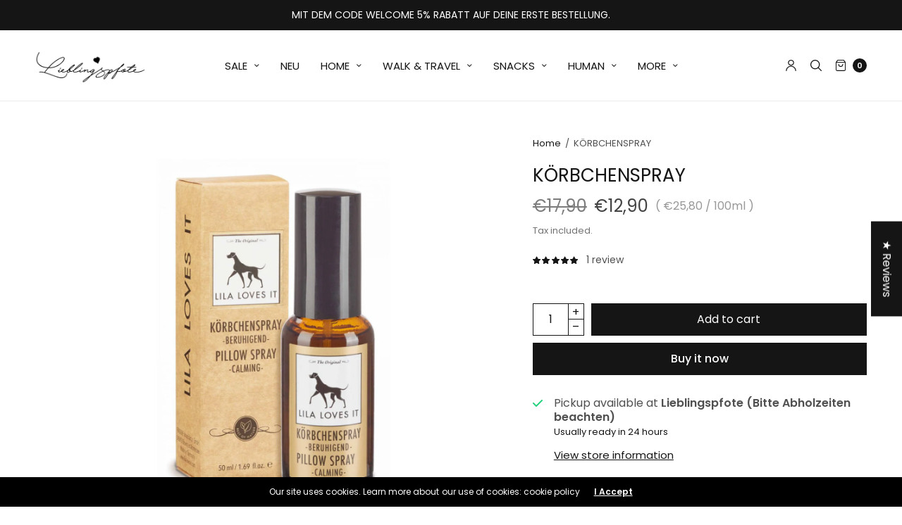

--- FILE ---
content_type: text/html; charset=utf-8
request_url: https://www.lieblingspfote.com/en/products/korbchenspray
body_size: 57097
content:
<!doctype html><html class="no-js" lang="en" dir="ltr">
<head>
	<meta charset="utf-8">
	<meta http-equiv="X-UA-Compatible" content="IE=edge,chrome=1">
	<meta name="viewport" content="width=device-width, initial-scale=1, maximum-scale=5, viewport-fit=cover">
	<link rel="canonical" href="https://www.lieblingspfote.com/en/products/korbchenspray">
	<link rel="preconnect" href="https://cdn.shopify.com" crossorigin>
	<link rel="preload" as="style" href="//www.lieblingspfote.com/cdn/shop/t/11/assets/app.css?v=149697885854812371711713546657">
<link rel="preload" as="script" href="//www.lieblingspfote.com/cdn/shop/t/11/assets/vendor.min.js?v=33481944222199837711713546658">
<link rel="preload" as="script" href="//www.lieblingspfote.com/cdn/shop/t/11/assets/header.min.js?v=172338102035729708031713546657">
<link rel="preload" as="script" href="//www.lieblingspfote.com/cdn/shop/t/11/assets/app.min.js?v=176938839107203747651713546657">
<link rel="preload" as="style" href="//www.lieblingspfote.com/cdn/shop/t/11/assets/productpage.css?v=59493061370422227641713546658">


<link rel="icon" type="image/png" href="//www.lieblingspfote.com/cdn/shop/files/FavIcon.png?crop=center&height=32&v=1715357263&width=32"><title>KÖRBCHENSPRAY &ndash; Lieblingspfote </title>

	
	<meta name="description" content="  KÖRBCHENSPRAY – Entspannung und Frische für Ihren Hund Das KÖRBCHENSPRAY von LILA LOVES IT sorgt für Entspannung und Wohlbefinden Ihres Hundes in stressigen Situationen. Die bewährten ätherischen Öle, insbesondere der beruhigende Lavendelduft, schaffen eine entspannte Atmosphäre, sei es im Auto, beim Tierarztbesuch o">
	
<link rel="preconnect" href="https://fonts.shopifycdn.com" crossorigin>

<meta property="og:site_name" content="Lieblingspfote ">
<meta property="og:url" content="https://www.lieblingspfote.com/en/products/korbchenspray">
<meta property="og:title" content="KÖRBCHENSPRAY">
<meta property="og:type" content="product">
<meta property="og:description" content="  KÖRBCHENSPRAY – Entspannung und Frische für Ihren Hund Das KÖRBCHENSPRAY von LILA LOVES IT sorgt für Entspannung und Wohlbefinden Ihres Hundes in stressigen Situationen. Die bewährten ätherischen Öle, insbesondere der beruhigende Lavendelduft, schaffen eine entspannte Atmosphäre, sei es im Auto, beim Tierarztbesuch o"><meta property="og:image" content="http://www.lieblingspfote.com/cdn/shop/products/Bildschirmfoto2021-12-05um17.29.46.png?v=1638721824">
  <meta property="og:image:secure_url" content="https://www.lieblingspfote.com/cdn/shop/products/Bildschirmfoto2021-12-05um17.29.46.png?v=1638721824">
  <meta property="og:image:width" content="1200">
  <meta property="og:image:height" content="1200"><meta property="og:price:amount" content="12,90">
  <meta property="og:price:currency" content="EUR"><meta name="twitter:card" content="summary_large_image">
<meta name="twitter:title" content="KÖRBCHENSPRAY">
<meta name="twitter:description" content="  KÖRBCHENSPRAY – Entspannung und Frische für Ihren Hund Das KÖRBCHENSPRAY von LILA LOVES IT sorgt für Entspannung und Wohlbefinden Ihres Hundes in stressigen Situationen. Die bewährten ätherischen Öle, insbesondere der beruhigende Lavendelduft, schaffen eine entspannte Atmosphäre, sei es im Auto, beim Tierarztbesuch o">


	<link href="//www.lieblingspfote.com/cdn/shop/t/11/assets/app.css?v=149697885854812371711713546657" rel="stylesheet" type="text/css" media="all" />
	
	<style data-shopify>
	

	@font-face {
  font-family: Poppins;
  font-weight: 400;
  font-style: normal;
  font-display: swap;
  src: url("//www.lieblingspfote.com/cdn/fonts/poppins/poppins_n4.0ba78fa5af9b0e1a374041b3ceaadf0a43b41362.woff2") format("woff2"),
       url("//www.lieblingspfote.com/cdn/fonts/poppins/poppins_n4.214741a72ff2596839fc9760ee7a770386cf16ca.woff") format("woff");
}

@font-face {
  font-family: Poppins;
  font-weight: 500;
  font-style: normal;
  font-display: swap;
  src: url("//www.lieblingspfote.com/cdn/fonts/poppins/poppins_n5.ad5b4b72b59a00358afc706450c864c3c8323842.woff2") format("woff2"),
       url("//www.lieblingspfote.com/cdn/fonts/poppins/poppins_n5.33757fdf985af2d24b32fcd84c9a09224d4b2c39.woff") format("woff");
}

@font-face {
  font-family: Poppins;
  font-weight: 600;
  font-style: normal;
  font-display: swap;
  src: url("//www.lieblingspfote.com/cdn/fonts/poppins/poppins_n6.aa29d4918bc243723d56b59572e18228ed0786f6.woff2") format("woff2"),
       url("//www.lieblingspfote.com/cdn/fonts/poppins/poppins_n6.5f815d845fe073750885d5b7e619ee00e8111208.woff") format("woff");
}

@font-face {
  font-family: Poppins;
  font-weight: 400;
  font-style: italic;
  font-display: swap;
  src: url("//www.lieblingspfote.com/cdn/fonts/poppins/poppins_i4.846ad1e22474f856bd6b81ba4585a60799a9f5d2.woff2") format("woff2"),
       url("//www.lieblingspfote.com/cdn/fonts/poppins/poppins_i4.56b43284e8b52fc64c1fd271f289a39e8477e9ec.woff") format("woff");
}

@font-face {
  font-family: Poppins;
  font-weight: 600;
  font-style: italic;
  font-display: swap;
  src: url("//www.lieblingspfote.com/cdn/fonts/poppins/poppins_i6.bb8044d6203f492888d626dafda3c2999253e8e9.woff2") format("woff2"),
       url("//www.lieblingspfote.com/cdn/fonts/poppins/poppins_i6.e233dec1a61b1e7dead9f920159eda42280a02c3.woff") format("woff");
}

h1,h2,h3,h4,h5,h6,
	.h1,.h2,.h3,.h4,.h5,.h6,
	.h1-large, .h1-xlarge,
	.cart-product-link {
		font-style: normal;
		font-weight: 400;
		font-family: Poppins, sans-serif;
	}
	body,
	p {
		font-style: normal;
		font-weight: 400;
		font-family: Poppins, sans-serif;
	}
	:root {
		--announcement-height: 0px;
  	--header-height: 75px;

		--font-body-scale: 1.0;
		--font-body-medium-weight: 500;
    --font-body-bold-weight: 600;
		--font-heading-scale: 1.0;
		--font-button-scale: 1.0;

		--bg-drawer: rgba(192, 192, 192, 0.6);

		--color-text: #151515;
		--color-text-rgb: 21,21,21;
		--color-heading: #151515;
		--bg-body: #ffffff;
		--bg-body--darken: #f2f2f2;
		--bg-body-rgb: 255,255,255;

		--color-link: #151515;
		--color-link-hover: #666666;

		--color-border:  #eaeaea;
		--color-stars: #151515;
		--color-price: #444;

		--cart-remove: #db4141;

		--button-solid-bg: #151515;
		--button-solid-bg-hover: #2f2f2f;
		--button-solid-text: #ffffff;
		--outline-button-color: #151515;

		--button-border-radius: 0px;

		--color-badge-preorder: #666666;
	}

	
	.badge {
		color: #ffffff;
	}
	.badge.onsale {
		background-color: #db4141;
	}
	.badge.out-of-stock {
		background-color: #8e8e8e;
	}
	.form-notification.error {
		background-color: #f34040;
	}
	.form-notification.error,
	.form-notification.error a {
		color: #ffffff;
	}
	.form-notification.success {
		background-color: #02b249;
	}
	.form-notification.success,
	.form-notification.success a {
		color: #151515;
	}
	.header:not(.fixed),
	.header.hover,
	.header:hover {
		background-color: #ffffff;
	}
	.header #cart-drawer-toggle .float_count {
		color: #ffffff;
	}
	.thb-full-menu .sub-menu,
	.mega-menu-promotion h6 {
		background-color: #ffffff;
	}
	.header.light-title:hover a,
	.header.light-title.hover a,
	.header:not(.light-title) a {
		color: #151515;
	}
	.header #cart-drawer-toggle .float_count {
		background: #151515;
	}
	.thb-full-menu>li a:before {
		border-color: #151515;
	}
	.header.light-title:hover a:hover,
	.header.light-title.hover a:hover,
	.header:not(.light-title) a:hover {
		color: #666666;
	}
	.header #cart-drawer-toggle svg {
		stroke: #151515;
	}
	.header #quick_profile svg,
	.header .search-modal__button svg {
		fill: #151515;
	}
	.mobile-toggle span {
		background: #151515;
	}
	.side-panel header {
		background-color: #f4f4f4;
	}
	.side-panel header h6 {
		color: #151515;
	}
	.side-panel header svg {
		fill: #151515;
	}
	@media only screen and (max-width: 767px) {
		.section-margin,
		.spr-container {
			margin: 40px 0;
		}
		.thb-product-detail.product {
			margin-bottom: 40px;
		}
		.section-spacing {
			padding: 40px 0;
		}
	}
	@media only screen and (min-width: 768px) {
		.section-margin,
		.spr-container {
			margin: 80px 0;
		}
		.thb-product-detail:not(.section-no-bottom-margin) {
			margin-bottom: 80px !important;
		}
		.section-spacing {
			padding: 80px 0;
		}
	}
	.products .product h3 {
		font-size: 15px;
	}
	.thb-full-menu,
	.header .account-holder a {
		font-size: 15px;
	}
	.badge {
		border-radius: 0px;
	}.thb-product-detail .product-information .stock.out-of-stock {
		border-color: #db4141;
		color: #db4141;
	}</style>


	<script src="//www.lieblingspfote.com/cdn/shop/t/11/assets/vendor.min.js?v=33481944222199837711713546658" type="text/javascript"></script>
	<script>
		window.theme = window.theme || {};
		theme = {
			variantStrings: {
				addToCart: `Add to cart`,
        soldOut: `Sold out`,
        unavailable: `Unavailable`,
        preOrder: `Pre-order`,
			},
			strings: {
				requiresTerms: `You must agree with the terms and conditions of sales to check out`,
				addToCart: `Add to cart`,
				addingToCart: `Adding to cart`,
				shippingEstimatorNoResults: `Sorry, we do not ship to your address.`,
				shippingEstimatorOneResult: `There is one shipping rate for your address:`,
				shippingEstimatorMultipleResults: `There are several shipping rates for your address:`,
				shippingEstimatorError: `One or more error occurred while retrieving shipping rates:`
			},
			settings: {
				money_with_currency_format:"€{{amount_with_comma_separator}}",
				cart_drawer:true},
			routes: {
				root_url: '/en',
				search_url: '/en/search',
				predictive_search_url: '/en/search/suggest',
				cart_url: '/en/cart',
				cart_add_url: '/en/cart/add',
				cart_change_url: '/en/cart/change',
				cart_update_url: '/en/cart/update',
			}
		};
	</script>
	<script>window.performance && window.performance.mark && window.performance.mark('shopify.content_for_header.start');</script><meta name="facebook-domain-verification" content="6blt1al362bgqirpwcx8ht7eh1iefa">
<meta name="facebook-domain-verification" content="gxtzrd4he8wg0n1v9y0ontq2pgq7gb">
<meta name="facebook-domain-verification" content="ve46o788r1r05blfjenb0caojwdow0">
<meta id="shopify-digital-wallet" name="shopify-digital-wallet" content="/42037739671/digital_wallets/dialog">
<meta name="shopify-checkout-api-token" content="d524abd4611a19c8e036ae4b266c0640">
<meta id="in-context-paypal-metadata" data-shop-id="42037739671" data-venmo-supported="false" data-environment="production" data-locale="en_US" data-paypal-v4="true" data-currency="EUR">
<link rel="alternate" hreflang="x-default" href="https://www.lieblingspfote.com/products/korbchenspray">
<link rel="alternate" hreflang="de" href="https://www.lieblingspfote.com/products/korbchenspray">
<link rel="alternate" hreflang="en" href="https://www.lieblingspfote.com/en/products/korbchenspray">
<link rel="alternate" type="application/json+oembed" href="https://www.lieblingspfote.com/en/products/korbchenspray.oembed">
<script async="async" src="/checkouts/internal/preloads.js?locale=en-DE"></script>
<script id="apple-pay-shop-capabilities" type="application/json">{"shopId":42037739671,"countryCode":"DE","currencyCode":"EUR","merchantCapabilities":["supports3DS"],"merchantId":"gid:\/\/shopify\/Shop\/42037739671","merchantName":"Lieblingspfote ","requiredBillingContactFields":["postalAddress","email"],"requiredShippingContactFields":["postalAddress","email"],"shippingType":"shipping","supportedNetworks":["visa","maestro","masterCard","amex"],"total":{"type":"pending","label":"Lieblingspfote ","amount":"1.00"},"shopifyPaymentsEnabled":true,"supportsSubscriptions":true}</script>
<script id="shopify-features" type="application/json">{"accessToken":"d524abd4611a19c8e036ae4b266c0640","betas":["rich-media-storefront-analytics"],"domain":"www.lieblingspfote.com","predictiveSearch":true,"shopId":42037739671,"locale":"en"}</script>
<script>var Shopify = Shopify || {};
Shopify.shop = "lieblingspfote-hamburg.myshopify.com";
Shopify.locale = "en";
Shopify.currency = {"active":"EUR","rate":"1.0"};
Shopify.country = "DE";
Shopify.theme = {"name":"North","id":150696886536,"schema_name":"North","schema_version":"2.6.2","theme_store_id":1460,"role":"main"};
Shopify.theme.handle = "null";
Shopify.theme.style = {"id":null,"handle":null};
Shopify.cdnHost = "www.lieblingspfote.com/cdn";
Shopify.routes = Shopify.routes || {};
Shopify.routes.root = "/en/";</script>
<script type="module">!function(o){(o.Shopify=o.Shopify||{}).modules=!0}(window);</script>
<script>!function(o){function n(){var o=[];function n(){o.push(Array.prototype.slice.apply(arguments))}return n.q=o,n}var t=o.Shopify=o.Shopify||{};t.loadFeatures=n(),t.autoloadFeatures=n()}(window);</script>
<script id="shop-js-analytics" type="application/json">{"pageType":"product"}</script>
<script defer="defer" async type="module" src="//www.lieblingspfote.com/cdn/shopifycloud/shop-js/modules/v2/client.init-shop-cart-sync_BT-GjEfc.en.esm.js"></script>
<script defer="defer" async type="module" src="//www.lieblingspfote.com/cdn/shopifycloud/shop-js/modules/v2/chunk.common_D58fp_Oc.esm.js"></script>
<script defer="defer" async type="module" src="//www.lieblingspfote.com/cdn/shopifycloud/shop-js/modules/v2/chunk.modal_xMitdFEc.esm.js"></script>
<script type="module">
  await import("//www.lieblingspfote.com/cdn/shopifycloud/shop-js/modules/v2/client.init-shop-cart-sync_BT-GjEfc.en.esm.js");
await import("//www.lieblingspfote.com/cdn/shopifycloud/shop-js/modules/v2/chunk.common_D58fp_Oc.esm.js");
await import("//www.lieblingspfote.com/cdn/shopifycloud/shop-js/modules/v2/chunk.modal_xMitdFEc.esm.js");

  window.Shopify.SignInWithShop?.initShopCartSync?.({"fedCMEnabled":true,"windoidEnabled":true});

</script>
<script>(function() {
  var isLoaded = false;
  function asyncLoad() {
    if (isLoaded) return;
    isLoaded = true;
    var urls = ["https:\/\/gdprcdn.b-cdn.net\/js\/gdpr_cookie_consent.min.js?shop=lieblingspfote-hamburg.myshopify.com"];
    for (var i = 0; i < urls.length; i++) {
      var s = document.createElement('script');
      s.type = 'text/javascript';
      s.async = true;
      s.src = urls[i];
      var x = document.getElementsByTagName('script')[0];
      x.parentNode.insertBefore(s, x);
    }
  };
  if(window.attachEvent) {
    window.attachEvent('onload', asyncLoad);
  } else {
    window.addEventListener('load', asyncLoad, false);
  }
})();</script>
<script id="__st">var __st={"a":42037739671,"offset":3600,"reqid":"aee389d7-1314-4ab2-8cd1-840488df3de5-1769069066","pageurl":"www.lieblingspfote.com\/en\/products\/korbchenspray","u":"6474ff2b9a3f","p":"product","rtyp":"product","rid":7475875610852};</script>
<script>window.ShopifyPaypalV4VisibilityTracking = true;</script>
<script id="captcha-bootstrap">!function(){'use strict';const t='contact',e='account',n='new_comment',o=[[t,t],['blogs',n],['comments',n],[t,'customer']],c=[[e,'customer_login'],[e,'guest_login'],[e,'recover_customer_password'],[e,'create_customer']],r=t=>t.map((([t,e])=>`form[action*='/${t}']:not([data-nocaptcha='true']) input[name='form_type'][value='${e}']`)).join(','),a=t=>()=>t?[...document.querySelectorAll(t)].map((t=>t.form)):[];function s(){const t=[...o],e=r(t);return a(e)}const i='password',u='form_key',d=['recaptcha-v3-token','g-recaptcha-response','h-captcha-response',i],f=()=>{try{return window.sessionStorage}catch{return}},m='__shopify_v',_=t=>t.elements[u];function p(t,e,n=!1){try{const o=window.sessionStorage,c=JSON.parse(o.getItem(e)),{data:r}=function(t){const{data:e,action:n}=t;return t[m]||n?{data:e,action:n}:{data:t,action:n}}(c);for(const[e,n]of Object.entries(r))t.elements[e]&&(t.elements[e].value=n);n&&o.removeItem(e)}catch(o){console.error('form repopulation failed',{error:o})}}const l='form_type',E='cptcha';function T(t){t.dataset[E]=!0}const w=window,h=w.document,L='Shopify',v='ce_forms',y='captcha';let A=!1;((t,e)=>{const n=(g='f06e6c50-85a8-45c8-87d0-21a2b65856fe',I='https://cdn.shopify.com/shopifycloud/storefront-forms-hcaptcha/ce_storefront_forms_captcha_hcaptcha.v1.5.2.iife.js',D={infoText:'Protected by hCaptcha',privacyText:'Privacy',termsText:'Terms'},(t,e,n)=>{const o=w[L][v],c=o.bindForm;if(c)return c(t,g,e,D).then(n);var r;o.q.push([[t,g,e,D],n]),r=I,A||(h.body.append(Object.assign(h.createElement('script'),{id:'captcha-provider',async:!0,src:r})),A=!0)});var g,I,D;w[L]=w[L]||{},w[L][v]=w[L][v]||{},w[L][v].q=[],w[L][y]=w[L][y]||{},w[L][y].protect=function(t,e){n(t,void 0,e),T(t)},Object.freeze(w[L][y]),function(t,e,n,w,h,L){const[v,y,A,g]=function(t,e,n){const i=e?o:[],u=t?c:[],d=[...i,...u],f=r(d),m=r(i),_=r(d.filter((([t,e])=>n.includes(e))));return[a(f),a(m),a(_),s()]}(w,h,L),I=t=>{const e=t.target;return e instanceof HTMLFormElement?e:e&&e.form},D=t=>v().includes(t);t.addEventListener('submit',(t=>{const e=I(t);if(!e)return;const n=D(e)&&!e.dataset.hcaptchaBound&&!e.dataset.recaptchaBound,o=_(e),c=g().includes(e)&&(!o||!o.value);(n||c)&&t.preventDefault(),c&&!n&&(function(t){try{if(!f())return;!function(t){const e=f();if(!e)return;const n=_(t);if(!n)return;const o=n.value;o&&e.removeItem(o)}(t);const e=Array.from(Array(32),(()=>Math.random().toString(36)[2])).join('');!function(t,e){_(t)||t.append(Object.assign(document.createElement('input'),{type:'hidden',name:u})),t.elements[u].value=e}(t,e),function(t,e){const n=f();if(!n)return;const o=[...t.querySelectorAll(`input[type='${i}']`)].map((({name:t})=>t)),c=[...d,...o],r={};for(const[a,s]of new FormData(t).entries())c.includes(a)||(r[a]=s);n.setItem(e,JSON.stringify({[m]:1,action:t.action,data:r}))}(t,e)}catch(e){console.error('failed to persist form',e)}}(e),e.submit())}));const S=(t,e)=>{t&&!t.dataset[E]&&(n(t,e.some((e=>e===t))),T(t))};for(const o of['focusin','change'])t.addEventListener(o,(t=>{const e=I(t);D(e)&&S(e,y())}));const B=e.get('form_key'),M=e.get(l),P=B&&M;t.addEventListener('DOMContentLoaded',(()=>{const t=y();if(P)for(const e of t)e.elements[l].value===M&&p(e,B);[...new Set([...A(),...v().filter((t=>'true'===t.dataset.shopifyCaptcha))])].forEach((e=>S(e,t)))}))}(h,new URLSearchParams(w.location.search),n,t,e,['guest_login'])})(!0,!0)}();</script>
<script integrity="sha256-4kQ18oKyAcykRKYeNunJcIwy7WH5gtpwJnB7kiuLZ1E=" data-source-attribution="shopify.loadfeatures" defer="defer" src="//www.lieblingspfote.com/cdn/shopifycloud/storefront/assets/storefront/load_feature-a0a9edcb.js" crossorigin="anonymous"></script>
<script data-source-attribution="shopify.dynamic_checkout.dynamic.init">var Shopify=Shopify||{};Shopify.PaymentButton=Shopify.PaymentButton||{isStorefrontPortableWallets:!0,init:function(){window.Shopify.PaymentButton.init=function(){};var t=document.createElement("script");t.src="https://www.lieblingspfote.com/cdn/shopifycloud/portable-wallets/latest/portable-wallets.en.js",t.type="module",document.head.appendChild(t)}};
</script>
<script data-source-attribution="shopify.dynamic_checkout.buyer_consent">
  function portableWalletsHideBuyerConsent(e){var t=document.getElementById("shopify-buyer-consent"),n=document.getElementById("shopify-subscription-policy-button");t&&n&&(t.classList.add("hidden"),t.setAttribute("aria-hidden","true"),n.removeEventListener("click",e))}function portableWalletsShowBuyerConsent(e){var t=document.getElementById("shopify-buyer-consent"),n=document.getElementById("shopify-subscription-policy-button");t&&n&&(t.classList.remove("hidden"),t.removeAttribute("aria-hidden"),n.addEventListener("click",e))}window.Shopify?.PaymentButton&&(window.Shopify.PaymentButton.hideBuyerConsent=portableWalletsHideBuyerConsent,window.Shopify.PaymentButton.showBuyerConsent=portableWalletsShowBuyerConsent);
</script>
<script>
  function portableWalletsCleanup(e){e&&e.src&&console.error("Failed to load portable wallets script "+e.src);var t=document.querySelectorAll("shopify-accelerated-checkout .shopify-payment-button__skeleton, shopify-accelerated-checkout-cart .wallet-cart-button__skeleton"),e=document.getElementById("shopify-buyer-consent");for(let e=0;e<t.length;e++)t[e].remove();e&&e.remove()}function portableWalletsNotLoadedAsModule(e){e instanceof ErrorEvent&&"string"==typeof e.message&&e.message.includes("import.meta")&&"string"==typeof e.filename&&e.filename.includes("portable-wallets")&&(window.removeEventListener("error",portableWalletsNotLoadedAsModule),window.Shopify.PaymentButton.failedToLoad=e,"loading"===document.readyState?document.addEventListener("DOMContentLoaded",window.Shopify.PaymentButton.init):window.Shopify.PaymentButton.init())}window.addEventListener("error",portableWalletsNotLoadedAsModule);
</script>

<script type="module" src="https://www.lieblingspfote.com/cdn/shopifycloud/portable-wallets/latest/portable-wallets.en.js" onError="portableWalletsCleanup(this)" crossorigin="anonymous"></script>
<script nomodule>
  document.addEventListener("DOMContentLoaded", portableWalletsCleanup);
</script>

<link id="shopify-accelerated-checkout-styles" rel="stylesheet" media="screen" href="https://www.lieblingspfote.com/cdn/shopifycloud/portable-wallets/latest/accelerated-checkout-backwards-compat.css" crossorigin="anonymous">
<style id="shopify-accelerated-checkout-cart">
        #shopify-buyer-consent {
  margin-top: 1em;
  display: inline-block;
  width: 100%;
}

#shopify-buyer-consent.hidden {
  display: none;
}

#shopify-subscription-policy-button {
  background: none;
  border: none;
  padding: 0;
  text-decoration: underline;
  font-size: inherit;
  cursor: pointer;
}

#shopify-subscription-policy-button::before {
  box-shadow: none;
}

      </style>

<script>window.performance && window.performance.mark && window.performance.mark('shopify.content_for_header.end');</script> <!-- Header hook for plugins -->

	<script>document.documentElement.className = document.documentElement.className.replace('no-js', 'js');</script>
<!-- BEGIN app block: shopify://apps/judge-me-reviews/blocks/judgeme_core/61ccd3b1-a9f2-4160-9fe9-4fec8413e5d8 --><!-- Start of Judge.me Core -->






<link rel="dns-prefetch" href="https://cdnwidget.judge.me">
<link rel="dns-prefetch" href="https://cdn.judge.me">
<link rel="dns-prefetch" href="https://cdn1.judge.me">
<link rel="dns-prefetch" href="https://api.judge.me">

<script data-cfasync='false' class='jdgm-settings-script'>window.jdgmSettings={"pagination":5,"disable_web_reviews":false,"badge_no_review_text":"No reviews","badge_n_reviews_text":"{{ n }} review/reviews","hide_badge_preview_if_no_reviews":true,"badge_hide_text":false,"enforce_center_preview_badge":false,"widget_title":"Customer Reviews","widget_open_form_text":"Write a review","widget_close_form_text":"Cancel review","widget_refresh_page_text":"Refresh page","widget_summary_text":"Based on {{ number_of_reviews }} review/reviews","widget_no_review_text":"Be the first to write a review","widget_name_field_text":"Display name","widget_verified_name_field_text":"Verified Name (public)","widget_name_placeholder_text":"Display name","widget_required_field_error_text":"This field is required.","widget_email_field_text":"Email address","widget_verified_email_field_text":"Verified Email (private, can not be edited)","widget_email_placeholder_text":"Your email address","widget_email_field_error_text":"Please enter a valid email address.","widget_rating_field_text":"Rating","widget_review_title_field_text":"Review Title","widget_review_title_placeholder_text":"Give your review a title","widget_review_body_field_text":"Review content","widget_review_body_placeholder_text":"Start writing here...","widget_pictures_field_text":"Picture/Video (optional)","widget_submit_review_text":"Submit Review","widget_submit_verified_review_text":"Submit Verified Review","widget_submit_success_msg_with_auto_publish":"Thank you! Please refresh the page in a few moments to see your review. You can remove or edit your review by logging into \u003ca href='https://judge.me/login' target='_blank' rel='nofollow noopener'\u003eJudge.me\u003c/a\u003e","widget_submit_success_msg_no_auto_publish":"Thank you! Your review will be published as soon as it is approved by the shop admin. You can remove or edit your review by logging into \u003ca href='https://judge.me/login' target='_blank' rel='nofollow noopener'\u003eJudge.me\u003c/a\u003e","widget_show_default_reviews_out_of_total_text":"Showing {{ n_reviews_shown }} out of {{ n_reviews }} reviews.","widget_show_all_link_text":"Show all","widget_show_less_link_text":"Show less","widget_author_said_text":"{{ reviewer_name }} said:","widget_days_text":"{{ n }} days ago","widget_weeks_text":"{{ n }} week/weeks ago","widget_months_text":"{{ n }} month/months ago","widget_years_text":"{{ n }} year/years ago","widget_yesterday_text":"Yesterday","widget_today_text":"Today","widget_replied_text":"\u003e\u003e {{ shop_name }} replied:","widget_read_more_text":"Read more","widget_reviewer_name_as_initial":"","widget_rating_filter_color":"","widget_rating_filter_see_all_text":"See all reviews","widget_sorting_most_recent_text":"Most Recent","widget_sorting_highest_rating_text":"Highest Rating","widget_sorting_lowest_rating_text":"Lowest Rating","widget_sorting_with_pictures_text":"Only Pictures","widget_sorting_most_helpful_text":"Most Helpful","widget_open_question_form_text":"Ask a question","widget_reviews_subtab_text":"Reviews","widget_questions_subtab_text":"Questions","widget_question_label_text":"Question","widget_answer_label_text":"Answer","widget_question_placeholder_text":"Write your question here","widget_submit_question_text":"Submit Question","widget_question_submit_success_text":"Thank you for your question! We will notify you once it gets answered.","verified_badge_text":"Verified","verified_badge_bg_color":"","verified_badge_text_color":"","verified_badge_placement":"left-of-reviewer-name","widget_review_max_height":"","widget_hide_border":false,"widget_social_share":false,"widget_thumb":false,"widget_review_location_show":false,"widget_location_format":"country_iso_code","all_reviews_include_out_of_store_products":true,"all_reviews_out_of_store_text":"(out of store)","all_reviews_pagination":100,"all_reviews_product_name_prefix_text":"about","enable_review_pictures":false,"enable_question_anwser":false,"widget_theme":"leex","review_date_format":"mm/dd/yyyy","default_sort_method":"most-recent","widget_product_reviews_subtab_text":"Product Reviews","widget_shop_reviews_subtab_text":"Shop Reviews","widget_other_products_reviews_text":"Reviews for other products","widget_store_reviews_subtab_text":"Store reviews","widget_no_store_reviews_text":"This store hasn't received any reviews yet","widget_web_restriction_product_reviews_text":"This product hasn't received any reviews yet","widget_no_items_text":"No items found","widget_show_more_text":"Show more","widget_write_a_store_review_text":"Write a Store Review","widget_other_languages_heading":"Reviews in Other Languages","widget_translate_review_text":"Translate review to {{ language }}","widget_translating_review_text":"Translating...","widget_show_original_translation_text":"Show original ({{ language }})","widget_translate_review_failed_text":"Review couldn't be translated.","widget_translate_review_retry_text":"Retry","widget_translate_review_try_again_later_text":"Try again later","show_product_url_for_grouped_product":false,"widget_sorting_pictures_first_text":"Pictures First","show_pictures_on_all_rev_page_mobile":false,"show_pictures_on_all_rev_page_desktop":false,"floating_tab_hide_mobile_install_preference":false,"floating_tab_button_name":"★ Reviews","floating_tab_title":"Let customers speak for us","floating_tab_button_color":"","floating_tab_button_background_color":"","floating_tab_url":"","floating_tab_url_enabled":false,"floating_tab_tab_style":"text","all_reviews_text_badge_text":"Customers rate us {{ shop.metafields.judgeme.all_reviews_rating | round: 1 }}/5 based on {{ shop.metafields.judgeme.all_reviews_count }} reviews.","all_reviews_text_badge_text_branded_style":"{{ shop.metafields.judgeme.all_reviews_rating | round: 1 }} out of 5 stars based on {{ shop.metafields.judgeme.all_reviews_count }} reviews","is_all_reviews_text_badge_a_link":false,"show_stars_for_all_reviews_text_badge":false,"all_reviews_text_badge_url":"","all_reviews_text_style":"text","all_reviews_text_color_style":"judgeme_brand_color","all_reviews_text_color":"#108474","all_reviews_text_show_jm_brand":true,"featured_carousel_show_header":true,"featured_carousel_title":"Let customers speak for us","testimonials_carousel_title":"Customers are saying","videos_carousel_title":"Real customer stories","cards_carousel_title":"Customers are saying","featured_carousel_count_text":"from {{ n }} reviews","featured_carousel_add_link_to_all_reviews_page":false,"featured_carousel_url":"","featured_carousel_show_images":true,"featured_carousel_autoslide_interval":5,"featured_carousel_arrows_on_the_sides":false,"featured_carousel_height":250,"featured_carousel_width":100,"featured_carousel_image_size":0,"featured_carousel_image_height":250,"featured_carousel_arrow_color":"#eeeeee","verified_count_badge_style":"branded","verified_count_badge_orientation":"horizontal","verified_count_badge_color_style":"judgeme_brand_color","verified_count_badge_color":"#108474","is_verified_count_badge_a_link":true,"verified_count_badge_url":"","verified_count_badge_show_jm_brand":true,"widget_rating_preset_default":5,"widget_first_sub_tab":"product-reviews","widget_show_histogram":true,"widget_histogram_use_custom_color":false,"widget_pagination_use_custom_color":false,"widget_star_use_custom_color":false,"widget_verified_badge_use_custom_color":false,"widget_write_review_use_custom_color":false,"picture_reminder_submit_button":"Upload Pictures","enable_review_videos":false,"mute_video_by_default":false,"widget_sorting_videos_first_text":"Videos First","widget_review_pending_text":"Pending","featured_carousel_items_for_large_screen":3,"social_share_options_order":"Facebook,Twitter","remove_microdata_snippet":false,"disable_json_ld":false,"enable_json_ld_products":false,"preview_badge_show_question_text":false,"preview_badge_no_question_text":"No questions","preview_badge_n_question_text":"{{ number_of_questions }} question/questions","qa_badge_show_icon":false,"qa_badge_position":"same-row","remove_judgeme_branding":false,"widget_add_search_bar":true,"widget_search_bar_placeholder":"Search","widget_sorting_verified_only_text":"Verified only","featured_carousel_theme":"compact","featured_carousel_show_rating":true,"featured_carousel_show_title":true,"featured_carousel_show_body":true,"featured_carousel_show_date":false,"featured_carousel_show_reviewer":true,"featured_carousel_show_product":false,"featured_carousel_header_background_color":"#108474","featured_carousel_header_text_color":"#ffffff","featured_carousel_name_product_separator":"reviewed","featured_carousel_full_star_background":"#171818","featured_carousel_empty_star_background":"#dadada","featured_carousel_vertical_theme_background":"#f9fafb","featured_carousel_verified_badge_enable":false,"featured_carousel_verified_badge_color":"#108474","featured_carousel_border_style":"round","featured_carousel_review_line_length_limit":3,"featured_carousel_more_reviews_button_text":"Read more reviews","featured_carousel_view_product_button_text":"View product","all_reviews_page_load_reviews_on":"scroll","all_reviews_page_load_more_text":"Load More Reviews","disable_fb_tab_reviews":false,"enable_ajax_cdn_cache":false,"widget_public_name_text":"displayed publicly like","default_reviewer_name":"John Smith","default_reviewer_name_has_non_latin":true,"widget_reviewer_anonymous":"Anonymous","medals_widget_title":"Judge.me Review Medals","medals_widget_background_color":"#f9fafb","medals_widget_position":"footer_all_pages","medals_widget_border_color":"#f9fafb","medals_widget_verified_text_position":"left","medals_widget_use_monochromatic_version":true,"medals_widget_elements_color":"#020202","show_reviewer_avatar":true,"widget_invalid_yt_video_url_error_text":"Not a YouTube video URL","widget_max_length_field_error_text":"Please enter no more than {0} characters.","widget_show_country_flag":false,"widget_show_collected_via_shop_app":true,"widget_verified_by_shop_badge_style":"light","widget_verified_by_shop_text":"Verified by Shop","widget_show_photo_gallery":false,"widget_load_with_code_splitting":true,"widget_ugc_install_preference":false,"widget_ugc_title":"Made by us, Shared by you","widget_ugc_subtitle":"Tag us to see your picture featured in our page","widget_ugc_arrows_color":"#ffffff","widget_ugc_primary_button_text":"Buy Now","widget_ugc_primary_button_background_color":"#108474","widget_ugc_primary_button_text_color":"#ffffff","widget_ugc_primary_button_border_width":"0","widget_ugc_primary_button_border_style":"none","widget_ugc_primary_button_border_color":"#108474","widget_ugc_primary_button_border_radius":"25","widget_ugc_secondary_button_text":"Load More","widget_ugc_secondary_button_background_color":"#ffffff","widget_ugc_secondary_button_text_color":"#108474","widget_ugc_secondary_button_border_width":"2","widget_ugc_secondary_button_border_style":"solid","widget_ugc_secondary_button_border_color":"#108474","widget_ugc_secondary_button_border_radius":"25","widget_ugc_reviews_button_text":"View Reviews","widget_ugc_reviews_button_background_color":"#ffffff","widget_ugc_reviews_button_text_color":"#108474","widget_ugc_reviews_button_border_width":"2","widget_ugc_reviews_button_border_style":"solid","widget_ugc_reviews_button_border_color":"#108474","widget_ugc_reviews_button_border_radius":"25","widget_ugc_reviews_button_link_to":"judgeme-reviews-page","widget_ugc_show_post_date":true,"widget_ugc_max_width":"800","widget_rating_metafield_value_type":true,"widget_primary_color":"#0b0b0b","widget_enable_secondary_color":false,"widget_secondary_color":"#edf5f5","widget_summary_average_rating_text":"{{ average_rating }} out of 5","widget_media_grid_title":"Customer photos \u0026 videos","widget_media_grid_see_more_text":"See more","widget_round_style":false,"widget_show_product_medals":true,"widget_verified_by_judgeme_text":"Verified by Judge.me","widget_show_store_medals":true,"widget_verified_by_judgeme_text_in_store_medals":"Verified by Judge.me","widget_media_field_exceed_quantity_message":"Sorry, we can only accept {{ max_media }} for one review.","widget_media_field_exceed_limit_message":"{{ file_name }} is too large, please select a {{ media_type }} less than {{ size_limit }}MB.","widget_review_submitted_text":"Review Submitted!","widget_question_submitted_text":"Question Submitted!","widget_close_form_text_question":"Cancel","widget_write_your_answer_here_text":"Write your answer here","widget_enabled_branded_link":true,"widget_show_collected_by_judgeme":true,"widget_reviewer_name_color":"","widget_write_review_text_color":"","widget_write_review_bg_color":"","widget_collected_by_judgeme_text":"collected by Judge.me","widget_pagination_type":"standard","widget_load_more_text":"Load More","widget_load_more_color":"#108474","widget_full_review_text":"Full Review","widget_read_more_reviews_text":"Read More Reviews","widget_read_questions_text":"Read Questions","widget_questions_and_answers_text":"Questions \u0026 Answers","widget_verified_by_text":"Verified by","widget_verified_text":"Verified","widget_number_of_reviews_text":"{{ number_of_reviews }} reviews","widget_back_button_text":"Back","widget_next_button_text":"Next","widget_custom_forms_filter_button":"Filters","custom_forms_style":"vertical","widget_show_review_information":false,"how_reviews_are_collected":"How reviews are collected?","widget_show_review_keywords":false,"widget_gdpr_statement":"How we use your data: We'll only contact you about the review you left, and only if necessary. By submitting your review, you agree to Judge.me's \u003ca href='https://judge.me/terms' target='_blank' rel='nofollow noopener'\u003eterms\u003c/a\u003e, \u003ca href='https://judge.me/privacy' target='_blank' rel='nofollow noopener'\u003eprivacy\u003c/a\u003e and \u003ca href='https://judge.me/content-policy' target='_blank' rel='nofollow noopener'\u003econtent\u003c/a\u003e policies.","widget_multilingual_sorting_enabled":false,"widget_translate_review_content_enabled":false,"widget_translate_review_content_method":"manual","popup_widget_review_selection":"automatically_with_pictures","popup_widget_round_border_style":true,"popup_widget_show_title":true,"popup_widget_show_body":true,"popup_widget_show_reviewer":false,"popup_widget_show_product":true,"popup_widget_show_pictures":true,"popup_widget_use_review_picture":true,"popup_widget_show_on_home_page":true,"popup_widget_show_on_product_page":true,"popup_widget_show_on_collection_page":true,"popup_widget_show_on_cart_page":true,"popup_widget_position":"bottom_left","popup_widget_first_review_delay":5,"popup_widget_duration":5,"popup_widget_interval":5,"popup_widget_review_count":5,"popup_widget_hide_on_mobile":true,"review_snippet_widget_round_border_style":true,"review_snippet_widget_card_color":"#FFFFFF","review_snippet_widget_slider_arrows_background_color":"#FFFFFF","review_snippet_widget_slider_arrows_color":"#000000","review_snippet_widget_star_color":"#108474","show_product_variant":false,"all_reviews_product_variant_label_text":"Variant: ","widget_show_verified_branding":false,"widget_ai_summary_title":"Customers say","widget_ai_summary_disclaimer":"AI-powered review summary based on recent customer reviews","widget_show_ai_summary":false,"widget_show_ai_summary_bg":false,"widget_show_review_title_input":true,"redirect_reviewers_invited_via_email":"review_widget","request_store_review_after_product_review":false,"request_review_other_products_in_order":false,"review_form_color_scheme":"default","review_form_corner_style":"square","review_form_star_color":{},"review_form_text_color":"#333333","review_form_background_color":"#ffffff","review_form_field_background_color":"#fafafa","review_form_button_color":{},"review_form_button_text_color":"#ffffff","review_form_modal_overlay_color":"#000000","review_content_screen_title_text":"How would you rate this product?","review_content_introduction_text":"We would love it if you would share a bit about your experience.","store_review_form_title_text":"How would you rate this store?","store_review_form_introduction_text":"We would love it if you would share a bit about your experience.","show_review_guidance_text":true,"one_star_review_guidance_text":"Poor","five_star_review_guidance_text":"Great","customer_information_screen_title_text":"About you","customer_information_introduction_text":"Please tell us more about you.","custom_questions_screen_title_text":"Your experience in more detail","custom_questions_introduction_text":"Here are a few questions to help us understand more about your experience.","review_submitted_screen_title_text":"Thanks for your review!","review_submitted_screen_thank_you_text":"We are processing it and it will appear on the store soon.","review_submitted_screen_email_verification_text":"Please confirm your email by clicking the link we just sent you. This helps us keep reviews authentic.","review_submitted_request_store_review_text":"Would you like to share your experience of shopping with us?","review_submitted_review_other_products_text":"Would you like to review these products?","store_review_screen_title_text":"Would you like to share your experience of shopping with us?","store_review_introduction_text":"We value your feedback and use it to improve. Please share any thoughts or suggestions you have.","reviewer_media_screen_title_picture_text":"Share a picture","reviewer_media_introduction_picture_text":"Upload a photo to support your review.","reviewer_media_screen_title_video_text":"Share a video","reviewer_media_introduction_video_text":"Upload a video to support your review.","reviewer_media_screen_title_picture_or_video_text":"Share a picture or video","reviewer_media_introduction_picture_or_video_text":"Upload a photo or video to support your review.","reviewer_media_youtube_url_text":"Paste your Youtube URL here","advanced_settings_next_step_button_text":"Next","advanced_settings_close_review_button_text":"Close","modal_write_review_flow":false,"write_review_flow_required_text":"Required","write_review_flow_privacy_message_text":"We respect your privacy.","write_review_flow_anonymous_text":"Post review as anonymous","write_review_flow_visibility_text":"This won't be visible to other customers.","write_review_flow_multiple_selection_help_text":"Select as many as you like","write_review_flow_single_selection_help_text":"Select one option","write_review_flow_required_field_error_text":"This field is required","write_review_flow_invalid_email_error_text":"Please enter a valid email address","write_review_flow_max_length_error_text":"Max. {{ max_length }} characters.","write_review_flow_media_upload_text":"\u003cb\u003eClick to upload\u003c/b\u003e or drag and drop","write_review_flow_gdpr_statement":"We'll only contact you about your review if necessary. By submitting your review, you agree to our \u003ca href='https://judge.me/terms' target='_blank' rel='nofollow noopener'\u003eterms and conditions\u003c/a\u003e and \u003ca href='https://judge.me/privacy' target='_blank' rel='nofollow noopener'\u003eprivacy policy\u003c/a\u003e.","rating_only_reviews_enabled":false,"show_negative_reviews_help_screen":false,"new_review_flow_help_screen_rating_threshold":3,"negative_review_resolution_screen_title_text":"Tell us more","negative_review_resolution_text":"Your experience matters to us. If there were issues with your purchase, we're here to help. Feel free to reach out to us, we'd love the opportunity to make things right.","negative_review_resolution_button_text":"Contact us","negative_review_resolution_proceed_with_review_text":"Leave a review","negative_review_resolution_subject":"Issue with purchase from {{ shop_name }}.{{ order_name }}","preview_badge_collection_page_install_status":false,"widget_review_custom_css":"","preview_badge_custom_css":"","preview_badge_stars_count":"5-stars","featured_carousel_custom_css":"","floating_tab_custom_css":"","all_reviews_widget_custom_css":"","medals_widget_custom_css":"","verified_badge_custom_css":"","all_reviews_text_custom_css":"","transparency_badges_collected_via_store_invite":false,"transparency_badges_from_another_provider":false,"transparency_badges_collected_from_store_visitor":false,"transparency_badges_collected_by_verified_review_provider":false,"transparency_badges_earned_reward":false,"transparency_badges_collected_via_store_invite_text":"Review collected via store invitation","transparency_badges_from_another_provider_text":"Review collected from another provider","transparency_badges_collected_from_store_visitor_text":"Review collected from a store visitor","transparency_badges_written_in_google_text":"Review written in Google","transparency_badges_written_in_etsy_text":"Review written in Etsy","transparency_badges_written_in_shop_app_text":"Review written in Shop App","transparency_badges_earned_reward_text":"Review earned a reward for future purchase","product_review_widget_per_page":10,"widget_store_review_label_text":"Review about the store","checkout_comment_extension_title_on_product_page":"Customer Comments","checkout_comment_extension_num_latest_comment_show":5,"checkout_comment_extension_format":"name_and_timestamp","checkout_comment_customer_name":"last_initial","checkout_comment_comment_notification":true,"preview_badge_collection_page_install_preference":true,"preview_badge_home_page_install_preference":false,"preview_badge_product_page_install_preference":true,"review_widget_install_preference":"","review_carousel_install_preference":false,"floating_reviews_tab_install_preference":"none","verified_reviews_count_badge_install_preference":false,"all_reviews_text_install_preference":false,"review_widget_best_location":true,"judgeme_medals_install_preference":false,"review_widget_revamp_enabled":false,"review_widget_qna_enabled":false,"review_widget_header_theme":"minimal","review_widget_widget_title_enabled":true,"review_widget_header_text_size":"medium","review_widget_header_text_weight":"regular","review_widget_average_rating_style":"compact","review_widget_bar_chart_enabled":true,"review_widget_bar_chart_type":"numbers","review_widget_bar_chart_style":"standard","review_widget_expanded_media_gallery_enabled":false,"review_widget_reviews_section_theme":"standard","review_widget_image_style":"thumbnails","review_widget_review_image_ratio":"square","review_widget_stars_size":"medium","review_widget_verified_badge":"standard_text","review_widget_review_title_text_size":"medium","review_widget_review_text_size":"medium","review_widget_review_text_length":"medium","review_widget_number_of_columns_desktop":3,"review_widget_carousel_transition_speed":5,"review_widget_custom_questions_answers_display":"always","review_widget_button_text_color":"#FFFFFF","review_widget_text_color":"#000000","review_widget_lighter_text_color":"#7B7B7B","review_widget_corner_styling":"soft","review_widget_review_word_singular":"review","review_widget_review_word_plural":"reviews","review_widget_voting_label":"Helpful?","review_widget_shop_reply_label":"Reply from {{ shop_name }}:","review_widget_filters_title":"Filters","qna_widget_question_word_singular":"Question","qna_widget_question_word_plural":"Questions","qna_widget_answer_reply_label":"Answer from {{ answerer_name }}:","qna_content_screen_title_text":"Ask a question about this product","qna_widget_question_required_field_error_text":"Please enter your question.","qna_widget_flow_gdpr_statement":"We'll only contact you about your question if necessary. By submitting your question, you agree to our \u003ca href='https://judge.me/terms' target='_blank' rel='nofollow noopener'\u003eterms and conditions\u003c/a\u003e and \u003ca href='https://judge.me/privacy' target='_blank' rel='nofollow noopener'\u003eprivacy policy\u003c/a\u003e.","qna_widget_question_submitted_text":"Thanks for your question!","qna_widget_close_form_text_question":"Close","qna_widget_question_submit_success_text":"We’ll notify you by email when your question is answered.","all_reviews_widget_v2025_enabled":false,"all_reviews_widget_v2025_header_theme":"default","all_reviews_widget_v2025_widget_title_enabled":true,"all_reviews_widget_v2025_header_text_size":"medium","all_reviews_widget_v2025_header_text_weight":"regular","all_reviews_widget_v2025_average_rating_style":"compact","all_reviews_widget_v2025_bar_chart_enabled":true,"all_reviews_widget_v2025_bar_chart_type":"numbers","all_reviews_widget_v2025_bar_chart_style":"standard","all_reviews_widget_v2025_expanded_media_gallery_enabled":false,"all_reviews_widget_v2025_show_store_medals":true,"all_reviews_widget_v2025_show_photo_gallery":true,"all_reviews_widget_v2025_show_review_keywords":false,"all_reviews_widget_v2025_show_ai_summary":false,"all_reviews_widget_v2025_show_ai_summary_bg":false,"all_reviews_widget_v2025_add_search_bar":false,"all_reviews_widget_v2025_default_sort_method":"most-recent","all_reviews_widget_v2025_reviews_per_page":10,"all_reviews_widget_v2025_reviews_section_theme":"default","all_reviews_widget_v2025_image_style":"thumbnails","all_reviews_widget_v2025_review_image_ratio":"square","all_reviews_widget_v2025_stars_size":"medium","all_reviews_widget_v2025_verified_badge":"bold_badge","all_reviews_widget_v2025_review_title_text_size":"medium","all_reviews_widget_v2025_review_text_size":"medium","all_reviews_widget_v2025_review_text_length":"medium","all_reviews_widget_v2025_number_of_columns_desktop":3,"all_reviews_widget_v2025_carousel_transition_speed":5,"all_reviews_widget_v2025_custom_questions_answers_display":"always","all_reviews_widget_v2025_show_product_variant":false,"all_reviews_widget_v2025_show_reviewer_avatar":true,"all_reviews_widget_v2025_reviewer_name_as_initial":"","all_reviews_widget_v2025_review_location_show":false,"all_reviews_widget_v2025_location_format":"","all_reviews_widget_v2025_show_country_flag":false,"all_reviews_widget_v2025_verified_by_shop_badge_style":"light","all_reviews_widget_v2025_social_share":false,"all_reviews_widget_v2025_social_share_options_order":"Facebook,Twitter,LinkedIn,Pinterest","all_reviews_widget_v2025_pagination_type":"standard","all_reviews_widget_v2025_button_text_color":"#FFFFFF","all_reviews_widget_v2025_text_color":"#000000","all_reviews_widget_v2025_lighter_text_color":"#7B7B7B","all_reviews_widget_v2025_corner_styling":"soft","all_reviews_widget_v2025_title":"Customer reviews","all_reviews_widget_v2025_ai_summary_title":"Customers say about this store","all_reviews_widget_v2025_no_review_text":"Be the first to write a review","platform":"shopify","branding_url":"https://app.judge.me/reviews/stores/www.lieblingspfote.com","branding_text":"Unterstützt von Judge.me","locale":"en","reply_name":"Lieblingspfote ","widget_version":"3.0","footer":true,"autopublish":true,"review_dates":true,"enable_custom_form":false,"shop_use_review_site":true,"shop_locale":"de","enable_multi_locales_translations":true,"show_review_title_input":true,"review_verification_email_status":"always","can_be_branded":true,"reply_name_text":"Lieblingspfote "};</script> <style class='jdgm-settings-style'>.jdgm-xx{left:0}:root{--jdgm-primary-color: #0b0b0b;--jdgm-secondary-color: rgba(11,11,11,0.1);--jdgm-star-color: #0b0b0b;--jdgm-write-review-text-color: white;--jdgm-write-review-bg-color: #0b0b0b;--jdgm-paginate-color: #0b0b0b;--jdgm-border-radius: 0;--jdgm-reviewer-name-color: #0b0b0b}.jdgm-histogram__bar-content{background-color:#0b0b0b}.jdgm-rev[data-verified-buyer=true] .jdgm-rev__icon.jdgm-rev__icon:after,.jdgm-rev__buyer-badge.jdgm-rev__buyer-badge{color:white;background-color:#0b0b0b}.jdgm-review-widget--small .jdgm-gallery.jdgm-gallery .jdgm-gallery__thumbnail-link:nth-child(8) .jdgm-gallery__thumbnail-wrapper.jdgm-gallery__thumbnail-wrapper:before{content:"See more"}@media only screen and (min-width: 768px){.jdgm-gallery.jdgm-gallery .jdgm-gallery__thumbnail-link:nth-child(8) .jdgm-gallery__thumbnail-wrapper.jdgm-gallery__thumbnail-wrapper:before{content:"See more"}}.jdgm-prev-badge[data-average-rating='0.00']{display:none !important}.jdgm-author-all-initials{display:none !important}.jdgm-author-last-initial{display:none !important}.jdgm-rev-widg__title{visibility:hidden}.jdgm-rev-widg__summary-text{visibility:hidden}.jdgm-prev-badge__text{visibility:hidden}.jdgm-rev__prod-link-prefix:before{content:'about'}.jdgm-rev__variant-label:before{content:'Variant: '}.jdgm-rev__out-of-store-text:before{content:'(out of store)'}@media only screen and (min-width: 768px){.jdgm-rev__pics .jdgm-rev_all-rev-page-picture-separator,.jdgm-rev__pics .jdgm-rev__product-picture{display:none}}@media only screen and (max-width: 768px){.jdgm-rev__pics .jdgm-rev_all-rev-page-picture-separator,.jdgm-rev__pics .jdgm-rev__product-picture{display:none}}.jdgm-preview-badge[data-template="index"]{display:none !important}.jdgm-verified-count-badget[data-from-snippet="true"]{display:none !important}.jdgm-carousel-wrapper[data-from-snippet="true"]{display:none !important}.jdgm-all-reviews-text[data-from-snippet="true"]{display:none !important}.jdgm-medals-section[data-from-snippet="true"]{display:none !important}.jdgm-ugc-media-wrapper[data-from-snippet="true"]{display:none !important}.jdgm-rev__transparency-badge[data-badge-type="review_collected_via_store_invitation"]{display:none !important}.jdgm-rev__transparency-badge[data-badge-type="review_collected_from_another_provider"]{display:none !important}.jdgm-rev__transparency-badge[data-badge-type="review_collected_from_store_visitor"]{display:none !important}.jdgm-rev__transparency-badge[data-badge-type="review_written_in_etsy"]{display:none !important}.jdgm-rev__transparency-badge[data-badge-type="review_written_in_google_business"]{display:none !important}.jdgm-rev__transparency-badge[data-badge-type="review_written_in_shop_app"]{display:none !important}.jdgm-rev__transparency-badge[data-badge-type="review_earned_for_future_purchase"]{display:none !important}.jdgm-review-snippet-widget .jdgm-rev-snippet-widget__cards-container .jdgm-rev-snippet-card{border-radius:8px;background:#fff}.jdgm-review-snippet-widget .jdgm-rev-snippet-widget__cards-container .jdgm-rev-snippet-card__rev-rating .jdgm-star{color:#108474}.jdgm-review-snippet-widget .jdgm-rev-snippet-widget__prev-btn,.jdgm-review-snippet-widget .jdgm-rev-snippet-widget__next-btn{border-radius:50%;background:#fff}.jdgm-review-snippet-widget .jdgm-rev-snippet-widget__prev-btn>svg,.jdgm-review-snippet-widget .jdgm-rev-snippet-widget__next-btn>svg{fill:#000}.jdgm-full-rev-modal.rev-snippet-widget .jm-mfp-container .jm-mfp-content,.jdgm-full-rev-modal.rev-snippet-widget .jm-mfp-container .jdgm-full-rev__icon,.jdgm-full-rev-modal.rev-snippet-widget .jm-mfp-container .jdgm-full-rev__pic-img,.jdgm-full-rev-modal.rev-snippet-widget .jm-mfp-container .jdgm-full-rev__reply{border-radius:8px}.jdgm-full-rev-modal.rev-snippet-widget .jm-mfp-container .jdgm-full-rev[data-verified-buyer="true"] .jdgm-full-rev__icon::after{border-radius:8px}.jdgm-full-rev-modal.rev-snippet-widget .jm-mfp-container .jdgm-full-rev .jdgm-rev__buyer-badge{border-radius:calc( 8px / 2 )}.jdgm-full-rev-modal.rev-snippet-widget .jm-mfp-container .jdgm-full-rev .jdgm-full-rev__replier::before{content:'Lieblingspfote '}.jdgm-full-rev-modal.rev-snippet-widget .jm-mfp-container .jdgm-full-rev .jdgm-full-rev__product-button{border-radius:calc( 8px * 6 )}
</style> <style class='jdgm-settings-style'></style> <script data-cfasync="false" type="text/javascript" async src="https://cdnwidget.judge.me/shopify_v2/leex.js" id="judgeme_widget_leex_js"></script>
<link id="judgeme_widget_leex_css" rel="stylesheet" type="text/css" media="nope!" onload="this.media='all'" href="https://cdnwidget.judge.me/widget_v3/theme/leex.css">

  
  
  
  <style class='jdgm-miracle-styles'>
  @-webkit-keyframes jdgm-spin{0%{-webkit-transform:rotate(0deg);-ms-transform:rotate(0deg);transform:rotate(0deg)}100%{-webkit-transform:rotate(359deg);-ms-transform:rotate(359deg);transform:rotate(359deg)}}@keyframes jdgm-spin{0%{-webkit-transform:rotate(0deg);-ms-transform:rotate(0deg);transform:rotate(0deg)}100%{-webkit-transform:rotate(359deg);-ms-transform:rotate(359deg);transform:rotate(359deg)}}@font-face{font-family:'JudgemeStar';src:url("[data-uri]") format("woff");font-weight:normal;font-style:normal}.jdgm-star{font-family:'JudgemeStar';display:inline !important;text-decoration:none !important;padding:0 4px 0 0 !important;margin:0 !important;font-weight:bold;opacity:1;-webkit-font-smoothing:antialiased;-moz-osx-font-smoothing:grayscale}.jdgm-star:hover{opacity:1}.jdgm-star:last-of-type{padding:0 !important}.jdgm-star.jdgm--on:before{content:"\e000"}.jdgm-star.jdgm--off:before{content:"\e001"}.jdgm-star.jdgm--half:before{content:"\e002"}.jdgm-widget *{margin:0;line-height:1.4;-webkit-box-sizing:border-box;-moz-box-sizing:border-box;box-sizing:border-box;-webkit-overflow-scrolling:touch}.jdgm-hidden{display:none !important;visibility:hidden !important}.jdgm-temp-hidden{display:none}.jdgm-spinner{width:40px;height:40px;margin:auto;border-radius:50%;border-top:2px solid #eee;border-right:2px solid #eee;border-bottom:2px solid #eee;border-left:2px solid #ccc;-webkit-animation:jdgm-spin 0.8s infinite linear;animation:jdgm-spin 0.8s infinite linear}.jdgm-prev-badge{display:block !important}

</style>


  
  
   


<script data-cfasync='false' class='jdgm-script'>
!function(e){window.jdgm=window.jdgm||{},jdgm.CDN_HOST="https://cdnwidget.judge.me/",jdgm.CDN_HOST_ALT="https://cdn2.judge.me/cdn/widget_frontend/",jdgm.API_HOST="https://api.judge.me/",jdgm.CDN_BASE_URL="https://cdn.shopify.com/extensions/019be17e-f3a5-7af8-ad6f-79a9f502fb85/judgeme-extensions-305/assets/",
jdgm.docReady=function(d){(e.attachEvent?"complete"===e.readyState:"loading"!==e.readyState)?
setTimeout(d,0):e.addEventListener("DOMContentLoaded",d)},jdgm.loadCSS=function(d,t,o,a){
!o&&jdgm.loadCSS.requestedUrls.indexOf(d)>=0||(jdgm.loadCSS.requestedUrls.push(d),
(a=e.createElement("link")).rel="stylesheet",a.class="jdgm-stylesheet",a.media="nope!",
a.href=d,a.onload=function(){this.media="all",t&&setTimeout(t)},e.body.appendChild(a))},
jdgm.loadCSS.requestedUrls=[],jdgm.loadJS=function(e,d){var t=new XMLHttpRequest;
t.onreadystatechange=function(){4===t.readyState&&(Function(t.response)(),d&&d(t.response))},
t.open("GET",e),t.onerror=function(){if(e.indexOf(jdgm.CDN_HOST)===0&&jdgm.CDN_HOST_ALT!==jdgm.CDN_HOST){var f=e.replace(jdgm.CDN_HOST,jdgm.CDN_HOST_ALT);jdgm.loadJS(f,d)}},t.send()},jdgm.docReady((function(){(window.jdgmLoadCSS||e.querySelectorAll(
".jdgm-widget, .jdgm-all-reviews-page").length>0)&&(jdgmSettings.widget_load_with_code_splitting?
parseFloat(jdgmSettings.widget_version)>=3?jdgm.loadCSS(jdgm.CDN_HOST+"widget_v3/base.css"):
jdgm.loadCSS(jdgm.CDN_HOST+"widget/base.css"):jdgm.loadCSS(jdgm.CDN_HOST+"shopify_v2.css"),
jdgm.loadJS(jdgm.CDN_HOST+"loa"+"der.js"))}))}(document);
</script>
<noscript><link rel="stylesheet" type="text/css" media="all" href="https://cdnwidget.judge.me/shopify_v2.css"></noscript>

<!-- BEGIN app snippet: theme_fix_tags --><script>
  (function() {
    var jdgmThemeFixes = null;
    if (!jdgmThemeFixes) return;
    var thisThemeFix = jdgmThemeFixes[Shopify.theme.id];
    if (!thisThemeFix) return;

    if (thisThemeFix.html) {
      document.addEventListener("DOMContentLoaded", function() {
        var htmlDiv = document.createElement('div');
        htmlDiv.classList.add('jdgm-theme-fix-html');
        htmlDiv.innerHTML = thisThemeFix.html;
        document.body.append(htmlDiv);
      });
    };

    if (thisThemeFix.css) {
      var styleTag = document.createElement('style');
      styleTag.classList.add('jdgm-theme-fix-style');
      styleTag.innerHTML = thisThemeFix.css;
      document.head.append(styleTag);
    };

    if (thisThemeFix.js) {
      var scriptTag = document.createElement('script');
      scriptTag.classList.add('jdgm-theme-fix-script');
      scriptTag.innerHTML = thisThemeFix.js;
      document.head.append(scriptTag);
    };
  })();
</script>
<!-- END app snippet -->
<!-- End of Judge.me Core -->



<!-- END app block --><!-- BEGIN app block: shopify://apps/vo-product-options/blocks/embed-block/430cbd7b-bd20-4c16-ba41-db6f4c645164 --><script>var bcpo_product={"id":7475875610852,"title":"KÖRBCHENSPRAY","handle":"korbchenspray","description":"\u003cp\u003e \u003c\/p\u003e\n\u003cp\u003e\u003cstrong\u003eKÖRBCHENSPRAY – Entspannung und Frische für Ihren Hund\u003c\/strong\u003e\u003c\/p\u003e\n\u003cp\u003eDas KÖRBCHENSPRAY von LILA LOVES IT sorgt für Entspannung und Wohlbefinden Ihres Hundes in stressigen Situationen. Die bewährten ätherischen Öle, insbesondere der beruhigende Lavendelduft, schaffen eine entspannte Atmosphäre, sei es im Auto, beim Tierarztbesuch oder in anderen belastenden Momenten. Die natürlichen Inhaltsstoffe wirken ausgleichend und unterstützen Ihren Hund dabei, Ruhe und Erholung zu finden. Einfach auf das Körbchen, die Decke oder Möbel sprühen und die entspannte Wohlfühlatmosphäre genießen.\u003c\/p\u003e\n\u003cp\u003e\u003cstrong\u003eNeue Rezeptur mit ORDENONE:\u003cbr\u003e\u003c\/strong\u003eDie neue Rezeptur des KÖRBCHENSPRAYS bietet nicht nur Entspannung, sondern auch einen praktischen Nebeneffekt. Dank ORDENONE werden unangenehme Gerüche neutralisiert, sodass nicht nur Ihr Hund von dem beruhigenden Lavendelduft profitiert, sondern auch Sie als Hundebesitzer. Das Spray hinterlässt eine angenehme Frische in Hundebetten, Transportboxen und anderen Bereichen, in denen sich Ihr Vierbeiner gerne aufhält.\u003c\/p\u003e\n\u003cp\u003e\u003cstrong\u003eLavendel aus der Provence – Entspannung aus der Aromatherapie:\u003cbr\u003e\u003c\/strong\u003eDas Lavendelöl aus der Provence ist bekannt für seine beruhigenden und regenerierenden Eigenschaften. Seine ätherischen Öle werden in der Aromatherapie bei nervöser Unruhe, Erschöpfung und Schlafstörungen eingesetzt. Studien belegen seine angstlösenden und antidepressiven Wirkungen sowie seine positive Beeinflussung des Stressniveaus und der Schlafqualität. Lassen Sie sich und Ihren Hund von der harmonisierenden Kraft des Lavendelöls verwöhnen.\u003c\/p\u003e\n\u003cp\u003e\u003cstrong\u003eInhaltsstoffe:\u003c\/strong\u003e\u003cbr\u003eAQUA (Wasser), PENTYLENE GLYCOL, ORDENONE, POLYGLYCERYL-4 CAPRATE, LAVANDULA ANGUSTIFOLIA ÖL, CITRIC ACID, LINALOOL\u003c\/p\u003e\n\u003cp\u003eDas KÖRBCHENSPRAY – Ihr „Entspannungs-Must-have“ für eine harmonische Atmosphäre.\u003c\/p\u003e\n\u003cp\u003eHaltbarkeit: Nach dem Öffnen innerhalb von 12 Monaten aufbrauchen.\u003c\/p\u003e","published_at":"2021-12-05T17:30:28+01:00","created_at":"2021-12-05T17:27:21+01:00","vendor":"LILA LOVES IT","type":"Körbchenspray","tags":["desinfektion","entspannung","fell","Lavendel"],"price":1290,"price_min":1290,"price_max":1290,"available":true,"price_varies":false,"compare_at_price":1790,"compare_at_price_min":1790,"compare_at_price_max":1790,"compare_at_price_varies":false,"variants":[{"id":42156305776868,"title":"Default Title","option1":"Default Title","option2":null,"option3":null,"sku":"","requires_shipping":true,"taxable":true,"featured_image":null,"available":true,"name":"KÖRBCHENSPRAY","public_title":null,"options":["Default Title"],"price":1290,"weight":0,"compare_at_price":1790,"inventory_management":"shopify","barcode":"4260373920015","requires_selling_plan":false,"unit_price":2580,"unit_price_measurement":{"measured_type":"volume","quantity_value":"50.0","quantity_unit":"ml","reference_value":100,"reference_unit":"ml"},"selling_plan_allocations":[]}],"images":["\/\/www.lieblingspfote.com\/cdn\/shop\/products\/Bildschirmfoto2021-12-05um17.29.46.png?v=1638721824"],"featured_image":"\/\/www.lieblingspfote.com\/cdn\/shop\/products\/Bildschirmfoto2021-12-05um17.29.46.png?v=1638721824","options":["Title"],"media":[{"alt":null,"id":28792971067620,"position":1,"preview_image":{"aspect_ratio":1.0,"height":1200,"width":1200,"src":"\/\/www.lieblingspfote.com\/cdn\/shop\/products\/Bildschirmfoto2021-12-05um17.29.46.png?v=1638721824"},"aspect_ratio":1.0,"height":1200,"media_type":"image","src":"\/\/www.lieblingspfote.com\/cdn\/shop\/products\/Bildschirmfoto2021-12-05um17.29.46.png?v=1638721824","width":1200}],"requires_selling_plan":false,"selling_plan_groups":[],"content":"\u003cp\u003e \u003c\/p\u003e\n\u003cp\u003e\u003cstrong\u003eKÖRBCHENSPRAY – Entspannung und Frische für Ihren Hund\u003c\/strong\u003e\u003c\/p\u003e\n\u003cp\u003eDas KÖRBCHENSPRAY von LILA LOVES IT sorgt für Entspannung und Wohlbefinden Ihres Hundes in stressigen Situationen. Die bewährten ätherischen Öle, insbesondere der beruhigende Lavendelduft, schaffen eine entspannte Atmosphäre, sei es im Auto, beim Tierarztbesuch oder in anderen belastenden Momenten. Die natürlichen Inhaltsstoffe wirken ausgleichend und unterstützen Ihren Hund dabei, Ruhe und Erholung zu finden. Einfach auf das Körbchen, die Decke oder Möbel sprühen und die entspannte Wohlfühlatmosphäre genießen.\u003c\/p\u003e\n\u003cp\u003e\u003cstrong\u003eNeue Rezeptur mit ORDENONE:\u003cbr\u003e\u003c\/strong\u003eDie neue Rezeptur des KÖRBCHENSPRAYS bietet nicht nur Entspannung, sondern auch einen praktischen Nebeneffekt. Dank ORDENONE werden unangenehme Gerüche neutralisiert, sodass nicht nur Ihr Hund von dem beruhigenden Lavendelduft profitiert, sondern auch Sie als Hundebesitzer. Das Spray hinterlässt eine angenehme Frische in Hundebetten, Transportboxen und anderen Bereichen, in denen sich Ihr Vierbeiner gerne aufhält.\u003c\/p\u003e\n\u003cp\u003e\u003cstrong\u003eLavendel aus der Provence – Entspannung aus der Aromatherapie:\u003cbr\u003e\u003c\/strong\u003eDas Lavendelöl aus der Provence ist bekannt für seine beruhigenden und regenerierenden Eigenschaften. Seine ätherischen Öle werden in der Aromatherapie bei nervöser Unruhe, Erschöpfung und Schlafstörungen eingesetzt. Studien belegen seine angstlösenden und antidepressiven Wirkungen sowie seine positive Beeinflussung des Stressniveaus und der Schlafqualität. Lassen Sie sich und Ihren Hund von der harmonisierenden Kraft des Lavendelöls verwöhnen.\u003c\/p\u003e\n\u003cp\u003e\u003cstrong\u003eInhaltsstoffe:\u003c\/strong\u003e\u003cbr\u003eAQUA (Wasser), PENTYLENE GLYCOL, ORDENONE, POLYGLYCERYL-4 CAPRATE, LAVANDULA ANGUSTIFOLIA ÖL, CITRIC ACID, LINALOOL\u003c\/p\u003e\n\u003cp\u003eDas KÖRBCHENSPRAY – Ihr „Entspannungs-Must-have“ für eine harmonische Atmosphäre.\u003c\/p\u003e\n\u003cp\u003eHaltbarkeit: Nach dem Öffnen innerhalb von 12 Monaten aufbrauchen.\u003c\/p\u003e"}; bcpo_product.options_with_values = [{"name":"Title","position":1,"values":["Default Title"]}];  var bcpo_settings=bcpo_settings || {"fallback":"default","auto_select":"on","load_main_image":"on","replaceImage":"on","border_style":"round","tooltips":"show","sold_out_style":"transparent","theme":"light","jumbo_colors":"medium","jumbo_images":"medium","circle_swatches":"","inventory_style":"amazon","override_ajax":"on","add_price_addons":"off","theme2":"on","money_format2":"€{{amount_with_comma_separator}} EUR","money_format_without_currency":"€{{amount_with_comma_separator}}","show_currency":"off","file_upload_warning":"off","global_auto_image_options":"","global_color_options":"","global_colors":[{"key":"","value":"ecf42f"}],"shop_currency":"EUR"};var inventory_quantity = [];inventory_quantity.push(2);if(bcpo_product) { for (var i = 0; i < bcpo_product.variants.length; i += 1) { bcpo_product.variants[i].inventory_quantity = inventory_quantity[i]; }}window.bcpo = window.bcpo || {}; bcpo.cart = {"note":null,"attributes":{},"original_total_price":0,"total_price":0,"total_discount":0,"total_weight":0.0,"item_count":0,"items":[],"requires_shipping":false,"currency":"EUR","items_subtotal_price":0,"cart_level_discount_applications":[],"checkout_charge_amount":0}; bcpo.ogFormData = FormData; bcpo.money_with_currency_format = "€{{amount_with_comma_separator}} EUR";bcpo.money_format = "€{{amount_with_comma_separator}}"; if (bcpo_settings) { bcpo_settings.shop_currency = "EUR";} else { var bcpo_settings = {shop_currency: "EUR" }; }</script>


<!-- END app block --><script src="https://cdn.shopify.com/extensions/019be17e-f3a5-7af8-ad6f-79a9f502fb85/judgeme-extensions-305/assets/loader.js" type="text/javascript" defer="defer"></script>
<script src="https://cdn.shopify.com/extensions/019be000-45e5-7dd5-bf55-19547a0e17ba/cartbite-76/assets/cartbite-embed.js" type="text/javascript" defer="defer"></script>
<script src="https://cdn.shopify.com/extensions/019bd967-c562-7ddb-90ed-985db7100bf5/best-custom-product-options-414/assets/best_custom_product_options.js" type="text/javascript" defer="defer"></script>
<link href="https://cdn.shopify.com/extensions/019bd967-c562-7ddb-90ed-985db7100bf5/best-custom-product-options-414/assets/bcpo-front.css" rel="stylesheet" type="text/css" media="all">
<link href="https://monorail-edge.shopifysvc.com" rel="dns-prefetch">
<script>(function(){if ("sendBeacon" in navigator && "performance" in window) {try {var session_token_from_headers = performance.getEntriesByType('navigation')[0].serverTiming.find(x => x.name == '_s').description;} catch {var session_token_from_headers = undefined;}var session_cookie_matches = document.cookie.match(/_shopify_s=([^;]*)/);var session_token_from_cookie = session_cookie_matches && session_cookie_matches.length === 2 ? session_cookie_matches[1] : "";var session_token = session_token_from_headers || session_token_from_cookie || "";function handle_abandonment_event(e) {var entries = performance.getEntries().filter(function(entry) {return /monorail-edge.shopifysvc.com/.test(entry.name);});if (!window.abandonment_tracked && entries.length === 0) {window.abandonment_tracked = true;var currentMs = Date.now();var navigation_start = performance.timing.navigationStart;var payload = {shop_id: 42037739671,url: window.location.href,navigation_start,duration: currentMs - navigation_start,session_token,page_type: "product"};window.navigator.sendBeacon("https://monorail-edge.shopifysvc.com/v1/produce", JSON.stringify({schema_id: "online_store_buyer_site_abandonment/1.1",payload: payload,metadata: {event_created_at_ms: currentMs,event_sent_at_ms: currentMs}}));}}window.addEventListener('pagehide', handle_abandonment_event);}}());</script>
<script id="web-pixels-manager-setup">(function e(e,d,r,n,o){if(void 0===o&&(o={}),!Boolean(null===(a=null===(i=window.Shopify)||void 0===i?void 0:i.analytics)||void 0===a?void 0:a.replayQueue)){var i,a;window.Shopify=window.Shopify||{};var t=window.Shopify;t.analytics=t.analytics||{};var s=t.analytics;s.replayQueue=[],s.publish=function(e,d,r){return s.replayQueue.push([e,d,r]),!0};try{self.performance.mark("wpm:start")}catch(e){}var l=function(){var e={modern:/Edge?\/(1{2}[4-9]|1[2-9]\d|[2-9]\d{2}|\d{4,})\.\d+(\.\d+|)|Firefox\/(1{2}[4-9]|1[2-9]\d|[2-9]\d{2}|\d{4,})\.\d+(\.\d+|)|Chrom(ium|e)\/(9{2}|\d{3,})\.\d+(\.\d+|)|(Maci|X1{2}).+ Version\/(15\.\d+|(1[6-9]|[2-9]\d|\d{3,})\.\d+)([,.]\d+|)( \(\w+\)|)( Mobile\/\w+|) Safari\/|Chrome.+OPR\/(9{2}|\d{3,})\.\d+\.\d+|(CPU[ +]OS|iPhone[ +]OS|CPU[ +]iPhone|CPU IPhone OS|CPU iPad OS)[ +]+(15[._]\d+|(1[6-9]|[2-9]\d|\d{3,})[._]\d+)([._]\d+|)|Android:?[ /-](13[3-9]|1[4-9]\d|[2-9]\d{2}|\d{4,})(\.\d+|)(\.\d+|)|Android.+Firefox\/(13[5-9]|1[4-9]\d|[2-9]\d{2}|\d{4,})\.\d+(\.\d+|)|Android.+Chrom(ium|e)\/(13[3-9]|1[4-9]\d|[2-9]\d{2}|\d{4,})\.\d+(\.\d+|)|SamsungBrowser\/([2-9]\d|\d{3,})\.\d+/,legacy:/Edge?\/(1[6-9]|[2-9]\d|\d{3,})\.\d+(\.\d+|)|Firefox\/(5[4-9]|[6-9]\d|\d{3,})\.\d+(\.\d+|)|Chrom(ium|e)\/(5[1-9]|[6-9]\d|\d{3,})\.\d+(\.\d+|)([\d.]+$|.*Safari\/(?![\d.]+ Edge\/[\d.]+$))|(Maci|X1{2}).+ Version\/(10\.\d+|(1[1-9]|[2-9]\d|\d{3,})\.\d+)([,.]\d+|)( \(\w+\)|)( Mobile\/\w+|) Safari\/|Chrome.+OPR\/(3[89]|[4-9]\d|\d{3,})\.\d+\.\d+|(CPU[ +]OS|iPhone[ +]OS|CPU[ +]iPhone|CPU IPhone OS|CPU iPad OS)[ +]+(10[._]\d+|(1[1-9]|[2-9]\d|\d{3,})[._]\d+)([._]\d+|)|Android:?[ /-](13[3-9]|1[4-9]\d|[2-9]\d{2}|\d{4,})(\.\d+|)(\.\d+|)|Mobile Safari.+OPR\/([89]\d|\d{3,})\.\d+\.\d+|Android.+Firefox\/(13[5-9]|1[4-9]\d|[2-9]\d{2}|\d{4,})\.\d+(\.\d+|)|Android.+Chrom(ium|e)\/(13[3-9]|1[4-9]\d|[2-9]\d{2}|\d{4,})\.\d+(\.\d+|)|Android.+(UC? ?Browser|UCWEB|U3)[ /]?(15\.([5-9]|\d{2,})|(1[6-9]|[2-9]\d|\d{3,})\.\d+)\.\d+|SamsungBrowser\/(5\.\d+|([6-9]|\d{2,})\.\d+)|Android.+MQ{2}Browser\/(14(\.(9|\d{2,})|)|(1[5-9]|[2-9]\d|\d{3,})(\.\d+|))(\.\d+|)|K[Aa][Ii]OS\/(3\.\d+|([4-9]|\d{2,})\.\d+)(\.\d+|)/},d=e.modern,r=e.legacy,n=navigator.userAgent;return n.match(d)?"modern":n.match(r)?"legacy":"unknown"}(),u="modern"===l?"modern":"legacy",c=(null!=n?n:{modern:"",legacy:""})[u],f=function(e){return[e.baseUrl,"/wpm","/b",e.hashVersion,"modern"===e.buildTarget?"m":"l",".js"].join("")}({baseUrl:d,hashVersion:r,buildTarget:u}),m=function(e){var d=e.version,r=e.bundleTarget,n=e.surface,o=e.pageUrl,i=e.monorailEndpoint;return{emit:function(e){var a=e.status,t=e.errorMsg,s=(new Date).getTime(),l=JSON.stringify({metadata:{event_sent_at_ms:s},events:[{schema_id:"web_pixels_manager_load/3.1",payload:{version:d,bundle_target:r,page_url:o,status:a,surface:n,error_msg:t},metadata:{event_created_at_ms:s}}]});if(!i)return console&&console.warn&&console.warn("[Web Pixels Manager] No Monorail endpoint provided, skipping logging."),!1;try{return self.navigator.sendBeacon.bind(self.navigator)(i,l)}catch(e){}var u=new XMLHttpRequest;try{return u.open("POST",i,!0),u.setRequestHeader("Content-Type","text/plain"),u.send(l),!0}catch(e){return console&&console.warn&&console.warn("[Web Pixels Manager] Got an unhandled error while logging to Monorail."),!1}}}}({version:r,bundleTarget:l,surface:e.surface,pageUrl:self.location.href,monorailEndpoint:e.monorailEndpoint});try{o.browserTarget=l,function(e){var d=e.src,r=e.async,n=void 0===r||r,o=e.onload,i=e.onerror,a=e.sri,t=e.scriptDataAttributes,s=void 0===t?{}:t,l=document.createElement("script"),u=document.querySelector("head"),c=document.querySelector("body");if(l.async=n,l.src=d,a&&(l.integrity=a,l.crossOrigin="anonymous"),s)for(var f in s)if(Object.prototype.hasOwnProperty.call(s,f))try{l.dataset[f]=s[f]}catch(e){}if(o&&l.addEventListener("load",o),i&&l.addEventListener("error",i),u)u.appendChild(l);else{if(!c)throw new Error("Did not find a head or body element to append the script");c.appendChild(l)}}({src:f,async:!0,onload:function(){if(!function(){var e,d;return Boolean(null===(d=null===(e=window.Shopify)||void 0===e?void 0:e.analytics)||void 0===d?void 0:d.initialized)}()){var d=window.webPixelsManager.init(e)||void 0;if(d){var r=window.Shopify.analytics;r.replayQueue.forEach((function(e){var r=e[0],n=e[1],o=e[2];d.publishCustomEvent(r,n,o)})),r.replayQueue=[],r.publish=d.publishCustomEvent,r.visitor=d.visitor,r.initialized=!0}}},onerror:function(){return m.emit({status:"failed",errorMsg:"".concat(f," has failed to load")})},sri:function(e){var d=/^sha384-[A-Za-z0-9+/=]+$/;return"string"==typeof e&&d.test(e)}(c)?c:"",scriptDataAttributes:o}),m.emit({status:"loading"})}catch(e){m.emit({status:"failed",errorMsg:(null==e?void 0:e.message)||"Unknown error"})}}})({shopId: 42037739671,storefrontBaseUrl: "https://www.lieblingspfote.com",extensionsBaseUrl: "https://extensions.shopifycdn.com/cdn/shopifycloud/web-pixels-manager",monorailEndpoint: "https://monorail-edge.shopifysvc.com/unstable/produce_batch",surface: "storefront-renderer",enabledBetaFlags: ["2dca8a86"],webPixelsConfigList: [{"id":"2466414856","configuration":"{\"webPixelName\":\"Judge.me\"}","eventPayloadVersion":"v1","runtimeContext":"STRICT","scriptVersion":"34ad157958823915625854214640f0bf","type":"APP","apiClientId":683015,"privacyPurposes":["ANALYTICS"],"dataSharingAdjustments":{"protectedCustomerApprovalScopes":["read_customer_email","read_customer_name","read_customer_personal_data","read_customer_phone"]}},{"id":"387776776","configuration":"{\"pixel_id\":\"510823090619391\",\"pixel_type\":\"facebook_pixel\",\"metaapp_system_user_token\":\"-\"}","eventPayloadVersion":"v1","runtimeContext":"OPEN","scriptVersion":"ca16bc87fe92b6042fbaa3acc2fbdaa6","type":"APP","apiClientId":2329312,"privacyPurposes":["ANALYTICS","MARKETING","SALE_OF_DATA"],"dataSharingAdjustments":{"protectedCustomerApprovalScopes":["read_customer_address","read_customer_email","read_customer_name","read_customer_personal_data","read_customer_phone"]}},{"id":"248545544","configuration":"{\"accountID\":\"42037739671\"}","eventPayloadVersion":"v1","runtimeContext":"STRICT","scriptVersion":"3c72ff377e9d92ad2f15992c3c493e7f","type":"APP","apiClientId":5263155,"privacyPurposes":[],"dataSharingAdjustments":{"protectedCustomerApprovalScopes":["read_customer_address","read_customer_email","read_customer_name","read_customer_personal_data","read_customer_phone"]}},{"id":"170230024","eventPayloadVersion":"v1","runtimeContext":"LAX","scriptVersion":"1","type":"CUSTOM","privacyPurposes":["ANALYTICS"],"name":"Google Analytics tag (migrated)"},{"id":"shopify-app-pixel","configuration":"{}","eventPayloadVersion":"v1","runtimeContext":"STRICT","scriptVersion":"0450","apiClientId":"shopify-pixel","type":"APP","privacyPurposes":["ANALYTICS","MARKETING"]},{"id":"shopify-custom-pixel","eventPayloadVersion":"v1","runtimeContext":"LAX","scriptVersion":"0450","apiClientId":"shopify-pixel","type":"CUSTOM","privacyPurposes":["ANALYTICS","MARKETING"]}],isMerchantRequest: false,initData: {"shop":{"name":"Lieblingspfote ","paymentSettings":{"currencyCode":"EUR"},"myshopifyDomain":"lieblingspfote-hamburg.myshopify.com","countryCode":"DE","storefrontUrl":"https:\/\/www.lieblingspfote.com\/en"},"customer":null,"cart":null,"checkout":null,"productVariants":[{"price":{"amount":12.9,"currencyCode":"EUR"},"product":{"title":"KÖRBCHENSPRAY","vendor":"LILA LOVES IT","id":"7475875610852","untranslatedTitle":"KÖRBCHENSPRAY","url":"\/en\/products\/korbchenspray","type":"Körbchenspray"},"id":"42156305776868","image":{"src":"\/\/www.lieblingspfote.com\/cdn\/shop\/products\/Bildschirmfoto2021-12-05um17.29.46.png?v=1638721824"},"sku":"","title":"Default Title","untranslatedTitle":"Default Title"}],"purchasingCompany":null},},"https://www.lieblingspfote.com/cdn","fcfee988w5aeb613cpc8e4bc33m6693e112",{"modern":"","legacy":""},{"shopId":"42037739671","storefrontBaseUrl":"https:\/\/www.lieblingspfote.com","extensionBaseUrl":"https:\/\/extensions.shopifycdn.com\/cdn\/shopifycloud\/web-pixels-manager","surface":"storefront-renderer","enabledBetaFlags":"[\"2dca8a86\"]","isMerchantRequest":"false","hashVersion":"fcfee988w5aeb613cpc8e4bc33m6693e112","publish":"custom","events":"[[\"page_viewed\",{}],[\"product_viewed\",{\"productVariant\":{\"price\":{\"amount\":12.9,\"currencyCode\":\"EUR\"},\"product\":{\"title\":\"KÖRBCHENSPRAY\",\"vendor\":\"LILA LOVES IT\",\"id\":\"7475875610852\",\"untranslatedTitle\":\"KÖRBCHENSPRAY\",\"url\":\"\/en\/products\/korbchenspray\",\"type\":\"Körbchenspray\"},\"id\":\"42156305776868\",\"image\":{\"src\":\"\/\/www.lieblingspfote.com\/cdn\/shop\/products\/Bildschirmfoto2021-12-05um17.29.46.png?v=1638721824\"},\"sku\":\"\",\"title\":\"Default Title\",\"untranslatedTitle\":\"Default Title\"}}]]"});</script><script>
  window.ShopifyAnalytics = window.ShopifyAnalytics || {};
  window.ShopifyAnalytics.meta = window.ShopifyAnalytics.meta || {};
  window.ShopifyAnalytics.meta.currency = 'EUR';
  var meta = {"product":{"id":7475875610852,"gid":"gid:\/\/shopify\/Product\/7475875610852","vendor":"LILA LOVES IT","type":"Körbchenspray","handle":"korbchenspray","variants":[{"id":42156305776868,"price":1290,"name":"KÖRBCHENSPRAY","public_title":null,"sku":""}],"remote":false},"page":{"pageType":"product","resourceType":"product","resourceId":7475875610852,"requestId":"aee389d7-1314-4ab2-8cd1-840488df3de5-1769069066"}};
  for (var attr in meta) {
    window.ShopifyAnalytics.meta[attr] = meta[attr];
  }
</script>
<script class="analytics">
  (function () {
    var customDocumentWrite = function(content) {
      var jquery = null;

      if (window.jQuery) {
        jquery = window.jQuery;
      } else if (window.Checkout && window.Checkout.$) {
        jquery = window.Checkout.$;
      }

      if (jquery) {
        jquery('body').append(content);
      }
    };

    var hasLoggedConversion = function(token) {
      if (token) {
        return document.cookie.indexOf('loggedConversion=' + token) !== -1;
      }
      return false;
    }

    var setCookieIfConversion = function(token) {
      if (token) {
        var twoMonthsFromNow = new Date(Date.now());
        twoMonthsFromNow.setMonth(twoMonthsFromNow.getMonth() + 2);

        document.cookie = 'loggedConversion=' + token + '; expires=' + twoMonthsFromNow;
      }
    }

    var trekkie = window.ShopifyAnalytics.lib = window.trekkie = window.trekkie || [];
    if (trekkie.integrations) {
      return;
    }
    trekkie.methods = [
      'identify',
      'page',
      'ready',
      'track',
      'trackForm',
      'trackLink'
    ];
    trekkie.factory = function(method) {
      return function() {
        var args = Array.prototype.slice.call(arguments);
        args.unshift(method);
        trekkie.push(args);
        return trekkie;
      };
    };
    for (var i = 0; i < trekkie.methods.length; i++) {
      var key = trekkie.methods[i];
      trekkie[key] = trekkie.factory(key);
    }
    trekkie.load = function(config) {
      trekkie.config = config || {};
      trekkie.config.initialDocumentCookie = document.cookie;
      var first = document.getElementsByTagName('script')[0];
      var script = document.createElement('script');
      script.type = 'text/javascript';
      script.onerror = function(e) {
        var scriptFallback = document.createElement('script');
        scriptFallback.type = 'text/javascript';
        scriptFallback.onerror = function(error) {
                var Monorail = {
      produce: function produce(monorailDomain, schemaId, payload) {
        var currentMs = new Date().getTime();
        var event = {
          schema_id: schemaId,
          payload: payload,
          metadata: {
            event_created_at_ms: currentMs,
            event_sent_at_ms: currentMs
          }
        };
        return Monorail.sendRequest("https://" + monorailDomain + "/v1/produce", JSON.stringify(event));
      },
      sendRequest: function sendRequest(endpointUrl, payload) {
        // Try the sendBeacon API
        if (window && window.navigator && typeof window.navigator.sendBeacon === 'function' && typeof window.Blob === 'function' && !Monorail.isIos12()) {
          var blobData = new window.Blob([payload], {
            type: 'text/plain'
          });

          if (window.navigator.sendBeacon(endpointUrl, blobData)) {
            return true;
          } // sendBeacon was not successful

        } // XHR beacon

        var xhr = new XMLHttpRequest();

        try {
          xhr.open('POST', endpointUrl);
          xhr.setRequestHeader('Content-Type', 'text/plain');
          xhr.send(payload);
        } catch (e) {
          console.log(e);
        }

        return false;
      },
      isIos12: function isIos12() {
        return window.navigator.userAgent.lastIndexOf('iPhone; CPU iPhone OS 12_') !== -1 || window.navigator.userAgent.lastIndexOf('iPad; CPU OS 12_') !== -1;
      }
    };
    Monorail.produce('monorail-edge.shopifysvc.com',
      'trekkie_storefront_load_errors/1.1',
      {shop_id: 42037739671,
      theme_id: 150696886536,
      app_name: "storefront",
      context_url: window.location.href,
      source_url: "//www.lieblingspfote.com/cdn/s/trekkie.storefront.1bbfab421998800ff09850b62e84b8915387986d.min.js"});

        };
        scriptFallback.async = true;
        scriptFallback.src = '//www.lieblingspfote.com/cdn/s/trekkie.storefront.1bbfab421998800ff09850b62e84b8915387986d.min.js';
        first.parentNode.insertBefore(scriptFallback, first);
      };
      script.async = true;
      script.src = '//www.lieblingspfote.com/cdn/s/trekkie.storefront.1bbfab421998800ff09850b62e84b8915387986d.min.js';
      first.parentNode.insertBefore(script, first);
    };
    trekkie.load(
      {"Trekkie":{"appName":"storefront","development":false,"defaultAttributes":{"shopId":42037739671,"isMerchantRequest":null,"themeId":150696886536,"themeCityHash":"5622416447395878840","contentLanguage":"en","currency":"EUR","eventMetadataId":"b0310a3b-94e1-491f-90c4-7b25b68ae324"},"isServerSideCookieWritingEnabled":true,"monorailRegion":"shop_domain","enabledBetaFlags":["65f19447"]},"Session Attribution":{},"S2S":{"facebookCapiEnabled":true,"source":"trekkie-storefront-renderer","apiClientId":580111}}
    );

    var loaded = false;
    trekkie.ready(function() {
      if (loaded) return;
      loaded = true;

      window.ShopifyAnalytics.lib = window.trekkie;

      var originalDocumentWrite = document.write;
      document.write = customDocumentWrite;
      try { window.ShopifyAnalytics.merchantGoogleAnalytics.call(this); } catch(error) {};
      document.write = originalDocumentWrite;

      window.ShopifyAnalytics.lib.page(null,{"pageType":"product","resourceType":"product","resourceId":7475875610852,"requestId":"aee389d7-1314-4ab2-8cd1-840488df3de5-1769069066","shopifyEmitted":true});

      var match = window.location.pathname.match(/checkouts\/(.+)\/(thank_you|post_purchase)/)
      var token = match? match[1]: undefined;
      if (!hasLoggedConversion(token)) {
        setCookieIfConversion(token);
        window.ShopifyAnalytics.lib.track("Viewed Product",{"currency":"EUR","variantId":42156305776868,"productId":7475875610852,"productGid":"gid:\/\/shopify\/Product\/7475875610852","name":"KÖRBCHENSPRAY","price":"12.90","sku":"","brand":"LILA LOVES IT","variant":null,"category":"Körbchenspray","nonInteraction":true,"remote":false},undefined,undefined,{"shopifyEmitted":true});
      window.ShopifyAnalytics.lib.track("monorail:\/\/trekkie_storefront_viewed_product\/1.1",{"currency":"EUR","variantId":42156305776868,"productId":7475875610852,"productGid":"gid:\/\/shopify\/Product\/7475875610852","name":"KÖRBCHENSPRAY","price":"12.90","sku":"","brand":"LILA LOVES IT","variant":null,"category":"Körbchenspray","nonInteraction":true,"remote":false,"referer":"https:\/\/www.lieblingspfote.com\/en\/products\/korbchenspray"});
      }
    });


        var eventsListenerScript = document.createElement('script');
        eventsListenerScript.async = true;
        eventsListenerScript.src = "//www.lieblingspfote.com/cdn/shopifycloud/storefront/assets/shop_events_listener-3da45d37.js";
        document.getElementsByTagName('head')[0].appendChild(eventsListenerScript);

})();</script>
  <script>
  if (!window.ga || (window.ga && typeof window.ga !== 'function')) {
    window.ga = function ga() {
      (window.ga.q = window.ga.q || []).push(arguments);
      if (window.Shopify && window.Shopify.analytics && typeof window.Shopify.analytics.publish === 'function') {
        window.Shopify.analytics.publish("ga_stub_called", {}, {sendTo: "google_osp_migration"});
      }
      console.error("Shopify's Google Analytics stub called with:", Array.from(arguments), "\nSee https://help.shopify.com/manual/promoting-marketing/pixels/pixel-migration#google for more information.");
    };
    if (window.Shopify && window.Shopify.analytics && typeof window.Shopify.analytics.publish === 'function') {
      window.Shopify.analytics.publish("ga_stub_initialized", {}, {sendTo: "google_osp_migration"});
    }
  }
</script>
<script
  defer
  src="https://www.lieblingspfote.com/cdn/shopifycloud/perf-kit/shopify-perf-kit-3.0.4.min.js"
  data-application="storefront-renderer"
  data-shop-id="42037739671"
  data-render-region="gcp-us-east1"
  data-page-type="product"
  data-theme-instance-id="150696886536"
  data-theme-name="North"
  data-theme-version="2.6.2"
  data-monorail-region="shop_domain"
  data-resource-timing-sampling-rate="10"
  data-shs="true"
  data-shs-beacon="true"
  data-shs-export-with-fetch="true"
  data-shs-logs-sample-rate="1"
  data-shs-beacon-endpoint="https://www.lieblingspfote.com/api/collect"
></script>
</head>
<body class="template-product template-product button-uppercase--false">
	<a class="screen-reader-shortcut" href="#main-content">Skip to content</a>
	<div id="wrapper" class="open">
		<!-- BEGIN sections: header-group -->
<div id="shopify-section-sections--19490357838088__header" class="shopify-section shopify-section-group-header-group header-section"><theme-header class="header style3 header--shadow-none">
  <div class="row align-center ">
		<div class="small-12 columns">
			<div class="header-grid">
		    <div class="hide-for-large toggle-holder">
					<button class="mobile-toggle" title="Toggle Mobile Menu">
						<span></span>
						<span></span>
						<span></span>
					</button>
				</div>
	      <div class="logo-holder">
	        
	          <a class="logolink" href="/en">
							<img src="//www.lieblingspfote.com/cdn/shop/files/Lieblingspfote1_328b152d-a31f-4c51-90c6-4815c6e78222.png?v=1714235784" alt="Lieblingspfote " class="logoimg bg--light" width="2817" height="896" loading="lazy"><img src="//www.lieblingspfote.com/cdn/shop/files/Lieblingspfote2_weiss_300_de9d9a47-fea1-4e6c-ab59-3cd1b3c029d9.png?v=1714235772" alt="Lieblingspfote " class="logoimg bg--dark" width="2817" height="896" loading="lazy">
	          </a>
	        
	      </div>
	      <nav class="menu-holder show-for-large">
	        <full-menu class="full-menu">
	<ul class="thb-full-menu uppercase-" role="menubar">
		
<li class="menu-item-has-children menu-item-has-megamenu">
				<a href="/en/collections/presale" title="SALE">SALE</a><div class="sub-menu mega-menu-container" tabindex="-1">
						<ul class="mega-menu-columns" tabindex="-1">
							
<li class="" role="none">
									<a href="/en/collections/presale" title="SALE Alles" class="mega-menu-columns__heading" role="menuitem">SALE Alles</a></li><li class="" role="none">
									<a href="/en/collections/sale-fashion" title="SALE Fashion " class="mega-menu-columns__heading" role="menuitem">SALE Fashion </a></li><li class="" role="none">
									<a href="/en/collections/sale-interior" title="SALE Interior" class="mega-menu-columns__heading" role="menuitem">SALE Interior</a></li><li class="" role="none">
									<a href="/en/collections/sale-snacks" title="SALE Snacks" class="mega-menu-columns__heading" role="menuitem">SALE Snacks</a></li><li class="" role="none">
									<a href="/en/collections/sale-spielzeug" title="SALE Spielzeug" class="mega-menu-columns__heading" role="menuitem">SALE Spielzeug</a></li><li class="" role="none">
									<a href="/en/collections/lila-loves-it" title="SALE LILA LOVES IT" class="mega-menu-columns__heading" role="menuitem">SALE LILA LOVES IT</a></li><li class="" role="none">
									<a href="/en/collections/sale-schlafen-taschen" title="SALE Schlafen / Taschen" class="mega-menu-columns__heading" role="menuitem">SALE Schlafen / Taschen</a></li><li class="" role="none">
									<a href="/en/collections/sale-goods" title="SALE Goods" class="mega-menu-columns__heading" role="menuitem">SALE Goods</a></li>
							
</ul>
					</div></li>
		
<li class="">
				<a href="/en/collections/neu" title="NEU">NEU</a></li>
		
<li class="menu-item-has-children">
				<a href="/en/collections/zu-hause" title="&lt;tc&gt;HOME&lt;/tc&gt;"><tc>HOME</tc></a><ul class="sub-menu" tabindex="-1">
						
							
							
							<li class="menu-item-has-children" role="none">
								<a href="/en/collections/schlafen" title="SLEEP" role="menuitem">SLEEP</a>
								
									<ul class="sub-menu" role="menu">
										
											
											
											<li class="" role="none">
												<a href="/en/collections/kuschelschlafsack" title=" Cuddly sleeping bag" role="menuitem"> Cuddly sleeping bag</a>
											</li>
										
											
											
											<li class="" role="none">
												<a href="/en/collections/hundedecken" title="Dog blankets" role="menuitem">Dog blankets</a>
											</li>
										
									</ul>
								
							</li>
						
							
							
							<li class="menu-item-has-children" role="none">
								<a href="/en/collections/spielzeug" title="PLAY" role="menuitem">PLAY</a>
								
									<ul class="sub-menu" role="menu">
										
											
											
											<li class="" role="none">
												<a href="/en/collections/spielzeug" title="All" role="menuitem">All</a>
											</li>
										
											
											
											<li class="" role="none">
												<a href="/en/collections/latexspielzeug" title="Latex toys" role="menuitem">Latex toys</a>
											</li>
										
											
											
											<li class="" role="none">
												<a href="/en/collections/pluschspielzeug" title=" Plush toys" role="menuitem"> Plush toys</a>
											</li>
										
											
											
											<li class="" role="none">
												<a href="/en/collections/schnuffelspielzeug" title=" Sniffing toy" role="menuitem"> Sniffing toy</a>
											</li>
										
											
											
											<li class="" role="none">
												<a href="/en/collections/zerrspielzeug" title="tug toy" role="menuitem">tug toy</a>
											</li>
										
											
											
											<li class="" role="none">
												<a href="/en/collections/balle" title="balls" role="menuitem">balls</a>
											</li>
										
											
											
											<li class="" role="none">
												<a href="/en/collections/wollfilz" title="wool felt" role="menuitem">wool felt</a>
											</li>
										
									</ul>
								
							</li>
						
							
							
							<li class="" role="none">
								<a href="/en/collections/leckmatten" title="Leak mats" role="menuitem">Leak mats</a>
								
							</li>
						
							
							
							<li class="" role="none">
								<a href="/en/collections/hundenapfe" title="Dog bowls" role="menuitem">Dog bowls</a>
								
							</li>
						
							
							
							<li class="menu-item-has-children" role="none">
								<a href="/en/collections/pflege" title="Care" role="menuitem">Care</a>
								
									<ul class="sub-menu" role="menu">
										
											
											
											<li class="" role="none">
												<a href="/en/collections/pflege" title="All" role="menuitem">All</a>
											</li>
										
											
											
											<li class="" role="none">
												<a href="/en/collections/zeckenschutz" title="Anti ticks" role="menuitem">Anti ticks</a>
											</li>
										
											
											
											<li class="" role="none">
												<a href="/en/collections/augenpflege" title="Eyes &amp; Ears" role="menuitem">Eyes & Ears</a>
											</li>
										
											
											
											<li class="" role="none">
												<a href="/en/collections/bursten" title="Brushes" role="menuitem">Brushes</a>
											</li>
										
											
											
											<li class="" role="none">
												<a href="/en/collections/erste-hilfe" title="First aid" role="menuitem">First aid</a>
											</li>
										
											
											
											<li class="" role="none">
												<a href="/en/collections/hundeshampoo" title="Dog shampoo" role="menuitem">Dog shampoo</a>
											</li>
										
											
											
											<li class="" role="none">
												<a href="/en/collections/hundehandtuch" title="Dog towel" role="menuitem">Dog towel</a>
											</li>
										
											
											
											<li class="" role="none">
												<a href="/en/collections/pfotenpflege" title="Paw care" role="menuitem">Paw care</a>
											</li>
										
									</ul>
								
							</li>
						
					</ul></li>
		
<li class="menu-item-has-children">
				<a href="/en/collections/unterwegs" title="&lt;tc&gt;WALK &amp; TRAVEL&lt;/tc&gt;"><tc>WALK & TRAVEL</tc></a><ul class="sub-menu" tabindex="-1">
						
							
							
							<li class="" role="none">
								<a href="/en/collections/sicherheit" title="Orbiloc safety light" role="menuitem">Orbiloc safety light</a>
								
							</li>
						
							
							
							<li class="" role="none">
								<a href="/en/collections/dog-comets" title="Outdoor Spielzeug" role="menuitem">Outdoor Spielzeug</a>
								
							</li>
						
							
							
							<li class="" role="none">
								<a href="/en/collections/neu-hundeloops" title="Hundeloops" role="menuitem">Hundeloops</a>
								
							</li>
						
							
							
							<li class="" role="none">
								<a href="/en/collections/halstucher" title="&lt;transcy&gt;Dog Bandanas&lt;/transcy&gt;" role="menuitem"><transcy>Dog Bandanas</transcy></a>
								
							</li>
						
							
							
							<li class="" role="none">
								<a href="/en/collections/hundeleinen" title="Dog leashes" role="menuitem">Dog leashes</a>
								
							</li>
						
							
							
							<li class="" role="none">
								<a href="/en/collections/schleppleinen" title="&lt;transcy&gt;Tow lines&lt;/transcy&gt;" role="menuitem"><transcy>Tow lines</transcy></a>
								
							</li>
						
							
							
							<li class="" role="none">
								<a href="/en/collections/halsbander" title="&lt;transcy&gt;Collars&lt;/transcy&gt;" role="menuitem"><transcy>Collars</transcy></a>
								
							</li>
						
							
							
							<li class="" role="none">
								<a href="/en/collections/hundegeschirr" title="Kitchenware" role="menuitem">Kitchenware</a>
								
							</li>
						
							
							
							<li class="" role="none">
								<a href="/en/collections/autositze" title="Autositze" role="menuitem">Autositze</a>
								
							</li>
						
							
							
							<li class="" role="none">
								<a href="/en/collections/tragetaschen" title="Dog bags" role="menuitem">Dog bags</a>
								
							</li>
						
							
							
							<li class="" role="none">
								<a href="/en/collections/hundemarken" title="Dog tags" role="menuitem">Dog tags</a>
								
							</li>
						
							
							
							<li class="" role="none">
								<a href="/en/collections/hundepfeifen-clicker" title="Dog whistles &amp; clickers" role="menuitem">Dog whistles & clickers</a>
								
							</li>
						
							
							
							<li class="" role="none">
								<a href="/en/collections/leckerliebeutel" title="Treat bag" role="menuitem">Treat bag</a>
								
							</li>
						
							
							
							<li class="" role="none">
								<a href="/en/collections/kotbeutelspender" title="Poop bags &amp; dispensers" role="menuitem">Poop bags & dispensers</a>
								
							</li>
						
							
							
							<li class="" role="none">
								<a href="/en/collections/scouts-honour" title="Iron-on patches" role="menuitem">Iron-on patches</a>
								
							</li>
						
							
							
							<li class="" role="none">
								<a href="/en/collections/hundemantel" title="Hundepullover" role="menuitem">Hundepullover</a>
								
							</li>
						
							
							
							<li class="" role="none">
								<a href="/en/collections/springerpets" title="Water bottles" role="menuitem">Water bottles</a>
								
							</li>
						
							
							
							<li class="" role="none">
								<a href="/en/collections/zeckenschutz" title="Tick ​​protection" role="menuitem">Tick ​​protection</a>
								
							</li>
						
					</ul></li>
		
<li class="menu-item-has-children">
				<a href="/en/collections/snacks" title="SNACKS">SNACKS</a><ul class="sub-menu" tabindex="-1">
						
							
							
							<li class="" role="none">
								<a href="/en/collections/leckmatten" title="Leak mats" role="menuitem">Leak mats</a>
								
							</li>
						
							
							
							<li class="" role="none">
								<a href="/en/collections/hundeeis" title="Dog ice cream" role="menuitem">Dog ice cream</a>
								
							</li>
						
							
							
							<li class="" role="none">
								<a href="/en/collections/sloofie-der-hundesmoothie" title="Sloofies" role="menuitem">Sloofies</a>
								
							</li>
						
							
							
							<li class="" role="none">
								<a href="/en/collections/buffel" title="buffalo" role="menuitem">buffalo</a>
								
							</li>
						
							
							
							<li class="" role="none">
								<a href="/en/collections/ente" title="poultry" role="menuitem">poultry</a>
								
							</li>
						
							
							
							<li class="" role="none">
								<a href="/en/collections/fisch" title="Fish" role="menuitem">Fish</a>
								
							</li>
						
							
							
							<li class="" role="none">
								<a href="/en/collections/kanguru" title="kangaroo" role="menuitem">kangaroo</a>
								
							</li>
						
							
							
							<li class="" role="none">
								<a href="/en/collections/lamm" title="lamb" role="menuitem">lamb</a>
								
							</li>
						
							
							
							<li class="" role="none">
								<a href="/en/collections/pferd" title="Horse" role="menuitem">Horse</a>
								
							</li>
						
							
							
							<li class="" role="none">
								<a href="/en/collections/rind" title="Beef" role="menuitem">Beef</a>
								
							</li>
						
							
							
							<li class="" role="none">
								<a href="/en/collections/veggie" title="Veggie/cheese" role="menuitem">Veggie/cheese</a>
								
							</li>
						
							
							
							<li class="" role="none">
								<a href="/en/collections/wild" title="venison" role="menuitem">venison</a>
								
							</li>
						
							
							
							<li class="" role="none">
								<a href="/en/collections/ziege" title="Goat" role="menuitem">Goat</a>
								
							</li>
						
							
							
							<li class="" role="none">
								<a href="/en/collections/zahnpflege" title="dental care" role="menuitem">dental care</a>
								
							</li>
						
							
							
							<li class="" role="none">
								<a href="/en/collections/nahrungserganzung" title="Nutritional supplements" role="menuitem">Nutritional supplements</a>
								
							</li>
						
					</ul></li>
		
<li class="menu-item-has-children">
				<a href="/en/collections/hundemensch" title="&lt;tc&gt;HUMAN&lt;/tc&gt;"><tc>HUMAN</tc></a><ul class="sub-menu" tabindex="-1">
						
							
							
							<li class="menu-item-has-children" role="none">
								<a href="/en/collections/home-living" title="Cups &amp; Bowls" role="menuitem">Cups & Bowls</a>
								
									<ul class="sub-menu" role="menu">
										
											
											
											<li class="" role="none">
												<a href="/en/collections/cups" title="Tassen, Schalen &amp; To Go" role="menuitem">Tassen, Schalen & To Go</a>
											</li>
										
											
											
											<li class="" role="none">
												<a href="/en/collections/glaser" title="Gläser" role="menuitem">Gläser</a>
											</li>
										
											
											
											<li class="" role="none">
												<a href="/en/collections/geschirrtucher" title="Geschirrtücher" role="menuitem">Geschirrtücher</a>
											</li>
										
											
											
											<li class="" role="none">
												<a href="/en/collections/kerzen" title="Kerzen" role="menuitem">Kerzen</a>
											</li>
										
									</ul>
								
							</li>
						
							
							
							<li class="" role="none">
								<a href="/en/collections/socken" title="Socks" role="menuitem">Socks</a>
								
							</li>
						
							
							
							<li class="" role="none">
								<a href="/en/collections/mutzen" title="Caps" role="menuitem">Caps</a>
								
							</li>
						
							
							
							<li class="" role="none">
								<a href="/en/collections/t-shirts" title="T-Shirts" role="menuitem">T-Shirts</a>
								
							</li>
						
							
							
							<li class="" role="none">
								<a href="/en/collections/sweaters" title="Sweater" role="menuitem">Sweater</a>
								
							</li>
						
							
							
							<li class="" role="none">
								<a href="/en/collections/hoodies" title="Hoodies" role="menuitem">Hoodies</a>
								
							</li>
						
							
							
							<li class="" role="none">
								<a href="/en/collections/taschen-1" title="&lt;transcy&gt;Bags&lt;/transcy&gt;" role="menuitem"><transcy>Bags</transcy></a>
								
							</li>
						
							
							
							<li class="" role="none">
								<a href="/en/collections/goods" title="Goods" role="menuitem">Goods</a>
								
							</li>
						
							
							
							<li class="" role="none">
								<a href="/en/collections/sticker" title="Vinyl Sticker" role="menuitem">Vinyl Sticker</a>
								
							</li>
						
							
							
							<li class="" role="none">
								<a href="/en/collections/grusskarten-kalender-und-blocke" title=" stationery" role="menuitem"> stationery</a>
								
							</li>
						
							
							
							<li class="menu-item-has-children" role="none">
								<a href="/en/collections/schmuck" title="Jewelry" role="menuitem">Jewelry</a>
								
									<ul class="sub-menu" role="menu">
										
											
											
											<li class="" role="none">
												<a href="/en/collections/schmuck" title="All" role="menuitem">All</a>
											</li>
										
											
											
											<li class="" role="none">
												<a href="/en/collections/armbander" title="bracelet" role="menuitem">bracelet</a>
											</li>
										
											
											
											<li class="" role="none">
												<a href="/en/collections/ketten" title="Chains" role="menuitem">Chains</a>
											</li>
										
									</ul>
								
							</li>
						
							
							
							<li class="" role="none">
								<a href="/en/collections/gutscheine" title="gift card" role="menuitem">gift card</a>
								
							</li>
						
					</ul></li>
		
<li class="menu-item-has-children">
				<a href="/en/pages/about" title="MORE">MORE</a><ul class="sub-menu" tabindex="-1">
						
							
							
							<li class="" role="none">
								<a href="/en/pages/about" title="ABOUT US" role="menuitem">ABOUT US</a>
								
							</li>
						
							
							
							<li class="" role="none">
								<a href="/en/pages/about-fashion" title="ABOUT Fashion" role="menuitem">ABOUT Fashion</a>
								
							</li>
						
							
							
							<li class="" role="none">
								<a href="/en/pages/foty-hundephysiotherapie" title="FOTY" role="menuitem">FOTY</a>
								
							</li>
						
							
							
							<li class="" role="none">
								<a href="/en/pages/termine" title="TERMINE / MESSEN" role="menuitem">TERMINE / MESSEN</a>
								
							</li>
						
							
							
							<li class="" role="none">
								<a href="/en/pages/presse" title="PRESSE" role="menuitem">PRESSE</a>
								
							</li>
						
							
							
							<li class="" role="none">
								<a href="/en/pages/brands" title="BRANDS" role="menuitem">BRANDS</a>
								
							</li>
						
					</ul></li>
		
	</ul>
</full-menu>
	      </nav>
		    <div class="account-holder has-icon-links uppercase-false">
	
	
	  
	    <a href="/en/account/login" id="quick_profile" title="
	    Login
	  ">
<svg version="1.1" xmlns="http://www.w3.org/2000/svg" xmlns:xlink="http://www.w3.org/1999/xlink" x="0px" y="0px"
 width="20px" height="22px" viewBox="2 1 20 22" enable-background="new 2 1 20 22" xml:space="preserve"><path d="M21.625,22.194c0,0.446-0.369,0.806-0.824,0.806c-0.457,0-0.826-0.359-0.826-0.806c0-4.296-3.57-7.78-7.975-7.78
	s-7.975,3.484-7.975,7.78C4.025,22.641,3.656,23,3.199,23c-0.455,0-0.824-0.359-0.824-0.806c0-5.185,4.309-9.389,9.625-9.389
	C17.316,12.806,21.625,17.01,21.625,22.194z M12,12.269c-3.189,0-5.775-2.521-5.775-5.634S8.811,1,12,1s5.775,2.521,5.775,5.634
	S15.189,12.269,12,12.269z M12,10.66c2.277,0,4.125-1.802,4.125-4.026c0-2.221-1.848-4.023-4.125-4.023
	c-2.279,0-4.125,1.802-4.125,4.023C7.875,8.858,9.721,10.66,12,10.66z"/>
</svg>
</a>
	  
	  
			<modal-opener
				class="search-modal__opener no-js-hidden"
				data-modal="#Search-Drawer"
			>
				<button
					id="quick_search"
					class="search-modal__button "
					type="button"
					aria-haspopup="dialog"
				>
					
<svg version="1.1" xmlns="http://www.w3.org/2000/svg" xmlns:xlink="http://www.w3.org/1999/xlink" x="0px" y="0px"
 width="22px" height="22px" viewBox="1 1 22 22" enable-background="new 1 1 22 22" xml:space="preserve"><path stroke-width="0.1" stroke-miterlimit="10" d="M10.217,1c-5.08,0-9.216,4.137-9.216,9.217
	c0,5.079,4.136,9.215,9.216,9.215c2.22,0,4.261-0.795,5.853-2.11l5.406,5.417c0.348,0.349,0.916,0.349,1.264,0
	c0.348-0.348,0.348-0.916,0-1.264l-5.414-5.405c1.312-1.595,2.107-3.633,2.107-5.853C19.433,5.137,15.296,1,10.217,1L10.217,1z
	 M10.217,2.784c4.114,0,7.433,3.318,7.433,7.433s-3.318,7.432-7.433,7.432c-4.115,0-7.433-3.317-7.433-7.432
	S6.102,2.784,10.217,2.784z"/>
</svg>

				</button>
			</modal-opener>
			<a href="/en/search" class="search-modal__button no-js" target="_blank">
				
<svg version="1.1" xmlns="http://www.w3.org/2000/svg" xmlns:xlink="http://www.w3.org/1999/xlink" x="0px" y="0px"
 width="22px" height="22px" viewBox="1 1 22 22" enable-background="new 1 1 22 22" xml:space="preserve"><path stroke-width="0.1" stroke-miterlimit="10" d="M10.217,1c-5.08,0-9.216,4.137-9.216,9.217
	c0,5.079,4.136,9.215,9.216,9.215c2.22,0,4.261-0.795,5.853-2.11l5.406,5.417c0.348,0.349,0.916,0.349,1.264,0
	c0.348-0.348,0.348-0.916,0-1.264l-5.414-5.405c1.312-1.595,2.107-3.633,2.107-5.853C19.433,5.137,15.296,1,10.217,1L10.217,1z
	 M10.217,2.784c4.114,0,7.433,3.318,7.433,7.433s-3.318,7.432-7.433,7.432c-4.115,0-7.433-3.317-7.433-7.432
	S6.102,2.784,10.217,2.784z"/>
</svg>

			</a>
	  
	  <a href="/en/cart" id="cart-drawer-toggle">
<svg version="1.1" xmlns="http://www.w3.org/2000/svg" xmlns:xlink="http://www.w3.org/1999/xlink" x="0px" y="0px"
 width="19.5px" height="21.531px" viewBox="2.219 1.25 19.5 21.531" enable-background="new 2.219 1.25 19.5 21.531"
 xml:space="preserve"><path fill="none" stroke-width="1.5" stroke-linecap="round" stroke-linejoin="round" d="M6,2L3,6v14
  C3,21.104,3.896,22,5,22h14.001C20.104,22,21,21.104,21,19.999V6l-3-4H6z"/><line fill="none" stroke-width="1.5" stroke-linecap="round" stroke-linejoin="round" x1="3" y1="6" x2="21" y2="6"/><path fill="none" stroke-width="1.5" stroke-linecap="round" stroke-linejoin="round" d="M16,10
  c0,2.209-1.791,4.001-4,4.001S8,12.209,8,10"/>
</svg>
 <span class="float_count">0
</span></a>
	
</div>

			</div>
		</div>
  </div>
</theme-header>

<style data-shopify>
	.header .logolink .logoimg {
		max-height: 50px;
	}
	</style>
<!-- Start Mobile Menu -->
<nav id="mobile-menu" class="side-panel" role="dialog">
	<header>
		<h6>Menu</h6>
		<button class="thb-close" title="Close">
<svg xmlns="http://www.w3.org/2000/svg" version="1.1" x="0" y="0" width="12" height="12" viewBox="1.1 1.1 12 12" enable-background="new 1.1 1.1 12 12" xml:space="preserve" fill="var(--color-text)"><path d="M8.3 7.1l4.6-4.6c0.3-0.3 0.3-0.8 0-1.2 -0.3-0.3-0.8-0.3-1.2 0L7.1 5.9 2.5 1.3c-0.3-0.3-0.8-0.3-1.2 0 -0.3 0.3-0.3 0.8 0 1.2L5.9 7.1l-4.6 4.6c-0.3 0.3-0.3 0.8 0 1.2s0.8 0.3 1.2 0L7.1 8.3l4.6 4.6c0.3 0.3 0.8 0.3 1.2 0 0.3-0.3 0.3-0.8 0-1.2L8.3 7.1z"/></svg>
</button>
	</header>
	<div class="side-panel-content">
		
		<form role="search" method="get" class="searchform" action="/search">
			<fieldset>
				<input type="search" class="search-field pill" placeholder="Search for" value="" name="q" autocomplete="off">
				<input type="hidden" name="options[prefix]" value="last">
				<button class="widget_subscribe_btn submit" type="submit">
<svg width="24" height="14" viewBox="0 0 24 14" fill="none" xmlns="http://www.w3.org/2000/svg"><path d="M1 7H23M23 7L17 1M23 7L17 13" stroke="var(--color-text)" stroke-width="1.5" stroke-linecap="round" stroke-linejoin="round"/></svg>
</button>
			</fieldset>
		</form>
		
    <ul class="mobile-menu">
			
			  
			  
			  <li class="menu-item-has-children">
					<div class="link-container">
				    <a href="/en/collections/presale" title="SALE">SALE</a> <span></span>
					</div>
			    
				    <ul class="sub-menu">
			        
								
							  
				        <li class="" role="none">
									<div class="link-container">
					          <a href="/en/collections/presale" title="SALE Alles" role="menuitem">SALE Alles</a>
									</div>
									
				        </li>
							
								
							  
				        <li class="" role="none">
									<div class="link-container">
					          <a href="/en/collections/sale-fashion" title="SALE Fashion " role="menuitem">SALE Fashion </a>
									</div>
									
				        </li>
							
								
							  
				        <li class="" role="none">
									<div class="link-container">
					          <a href="/en/collections/sale-interior" title="SALE Interior" role="menuitem">SALE Interior</a>
									</div>
									
				        </li>
							
								
							  
				        <li class="" role="none">
									<div class="link-container">
					          <a href="/en/collections/sale-snacks" title="SALE Snacks" role="menuitem">SALE Snacks</a>
									</div>
									
				        </li>
							
								
							  
				        <li class="" role="none">
									<div class="link-container">
					          <a href="/en/collections/sale-spielzeug" title="SALE Spielzeug" role="menuitem">SALE Spielzeug</a>
									</div>
									
				        </li>
							
								
							  
				        <li class="" role="none">
									<div class="link-container">
					          <a href="/en/collections/lila-loves-it" title="SALE LILA LOVES IT" role="menuitem">SALE LILA LOVES IT</a>
									</div>
									
				        </li>
							
								
							  
				        <li class="" role="none">
									<div class="link-container">
					          <a href="/en/collections/sale-schlafen-taschen" title="SALE Schlafen / Taschen" role="menuitem">SALE Schlafen / Taschen</a>
									</div>
									
				        </li>
							
								
							  
				        <li class="" role="none">
									<div class="link-container">
					          <a href="/en/collections/sale-goods" title="SALE Goods" role="menuitem">SALE Goods</a>
									</div>
									
				        </li>
							
				    </ul>
			    
			  </li>
		  
			  
			  
			  <li class="">
					<div class="link-container">
				    <a href="/en/collections/neu" title="NEU">NEU</a> 
					</div>
			    
			  </li>
		  
			  
			  
			  <li class="menu-item-has-children">
					<div class="link-container">
				    <a href="/en/collections/zu-hause" title="&lt;tc&gt;HOME&lt;/tc&gt;"><tc>HOME</tc></a> <span></span>
					</div>
			    
				    <ul class="sub-menu">
			        
								
							  
				        <li class="menu-item-has-children" role="none">
									<div class="link-container">
					          <a href="/en/collections/schlafen" title="SLEEP" role="menuitem">SLEEP</a><span></span>
									</div>
									
										<ul class="sub-menu" tabindex="-1">
											
												
												
												<li class="" role="none">
													<a href="/en/collections/kuschelschlafsack" title=" Cuddly sleeping bag" role="menuitem"> Cuddly sleeping bag </a>
												</li>
											
												
												
												<li class="" role="none">
													<a href="/en/collections/hundedecken" title="Dog blankets" role="menuitem">Dog blankets </a>
												</li>
											
										</ul>
									
				        </li>
							
								
							  
				        <li class="menu-item-has-children" role="none">
									<div class="link-container">
					          <a href="/en/collections/spielzeug" title="PLAY" role="menuitem">PLAY</a><span></span>
									</div>
									
										<ul class="sub-menu" tabindex="-1">
											
												
												
												<li class="" role="none">
													<a href="/en/collections/spielzeug" title="All" role="menuitem">All </a>
												</li>
											
												
												
												<li class="" role="none">
													<a href="/en/collections/latexspielzeug" title="Latex toys" role="menuitem">Latex toys </a>
												</li>
											
												
												
												<li class="" role="none">
													<a href="/en/collections/pluschspielzeug" title=" Plush toys" role="menuitem"> Plush toys </a>
												</li>
											
												
												
												<li class="" role="none">
													<a href="/en/collections/schnuffelspielzeug" title=" Sniffing toy" role="menuitem"> Sniffing toy </a>
												</li>
											
												
												
												<li class="" role="none">
													<a href="/en/collections/zerrspielzeug" title="tug toy" role="menuitem">tug toy </a>
												</li>
											
												
												
												<li class="" role="none">
													<a href="/en/collections/balle" title="balls" role="menuitem">balls </a>
												</li>
											
												
												
												<li class="" role="none">
													<a href="/en/collections/wollfilz" title="wool felt" role="menuitem">wool felt </a>
												</li>
											
										</ul>
									
				        </li>
							
								
							  
				        <li class="" role="none">
									<div class="link-container">
					          <a href="/en/collections/leckmatten" title="Leak mats" role="menuitem">Leak mats</a>
									</div>
									
				        </li>
							
								
							  
				        <li class="" role="none">
									<div class="link-container">
					          <a href="/en/collections/hundenapfe" title="Dog bowls" role="menuitem">Dog bowls</a>
									</div>
									
				        </li>
							
								
							  
				        <li class="menu-item-has-children" role="none">
									<div class="link-container">
					          <a href="/en/collections/pflege" title="Care" role="menuitem">Care</a><span></span>
									</div>
									
										<ul class="sub-menu" tabindex="-1">
											
												
												
												<li class="" role="none">
													<a href="/en/collections/pflege" title="All" role="menuitem">All </a>
												</li>
											
												
												
												<li class="" role="none">
													<a href="/en/collections/zeckenschutz" title="Anti ticks" role="menuitem">Anti ticks </a>
												</li>
											
												
												
												<li class="" role="none">
													<a href="/en/collections/augenpflege" title="Eyes &amp; Ears" role="menuitem">Eyes & Ears </a>
												</li>
											
												
												
												<li class="" role="none">
													<a href="/en/collections/bursten" title="Brushes" role="menuitem">Brushes </a>
												</li>
											
												
												
												<li class="" role="none">
													<a href="/en/collections/erste-hilfe" title="First aid" role="menuitem">First aid </a>
												</li>
											
												
												
												<li class="" role="none">
													<a href="/en/collections/hundeshampoo" title="Dog shampoo" role="menuitem">Dog shampoo </a>
												</li>
											
												
												
												<li class="" role="none">
													<a href="/en/collections/hundehandtuch" title="Dog towel" role="menuitem">Dog towel </a>
												</li>
											
												
												
												<li class="" role="none">
													<a href="/en/collections/pfotenpflege" title="Paw care" role="menuitem">Paw care </a>
												</li>
											
										</ul>
									
				        </li>
							
				    </ul>
			    
			  </li>
		  
			  
			  
			  <li class="menu-item-has-children">
					<div class="link-container">
				    <a href="/en/collections/unterwegs" title="&lt;tc&gt;WALK &amp; TRAVEL&lt;/tc&gt;"><tc>WALK & TRAVEL</tc></a> <span></span>
					</div>
			    
				    <ul class="sub-menu">
			        
								
							  
				        <li class="" role="none">
									<div class="link-container">
					          <a href="/en/collections/sicherheit" title="Orbiloc safety light" role="menuitem">Orbiloc safety light</a>
									</div>
									
				        </li>
							
								
							  
				        <li class="" role="none">
									<div class="link-container">
					          <a href="/en/collections/dog-comets" title="Outdoor Spielzeug" role="menuitem">Outdoor Spielzeug</a>
									</div>
									
				        </li>
							
								
							  
				        <li class="" role="none">
									<div class="link-container">
					          <a href="/en/collections/neu-hundeloops" title="Hundeloops" role="menuitem">Hundeloops</a>
									</div>
									
				        </li>
							
								
							  
				        <li class="" role="none">
									<div class="link-container">
					          <a href="/en/collections/halstucher" title="&lt;transcy&gt;Dog Bandanas&lt;/transcy&gt;" role="menuitem"><transcy>Dog Bandanas</transcy></a>
									</div>
									
				        </li>
							
								
							  
				        <li class="" role="none">
									<div class="link-container">
					          <a href="/en/collections/hundeleinen" title="Dog leashes" role="menuitem">Dog leashes</a>
									</div>
									
				        </li>
							
								
							  
				        <li class="" role="none">
									<div class="link-container">
					          <a href="/en/collections/schleppleinen" title="&lt;transcy&gt;Tow lines&lt;/transcy&gt;" role="menuitem"><transcy>Tow lines</transcy></a>
									</div>
									
				        </li>
							
								
							  
				        <li class="" role="none">
									<div class="link-container">
					          <a href="/en/collections/halsbander" title="&lt;transcy&gt;Collars&lt;/transcy&gt;" role="menuitem"><transcy>Collars</transcy></a>
									</div>
									
				        </li>
							
								
							  
				        <li class="" role="none">
									<div class="link-container">
					          <a href="/en/collections/hundegeschirr" title="Kitchenware" role="menuitem">Kitchenware</a>
									</div>
									
				        </li>
							
								
							  
				        <li class="" role="none">
									<div class="link-container">
					          <a href="/en/collections/autositze" title="Autositze" role="menuitem">Autositze</a>
									</div>
									
				        </li>
							
								
							  
				        <li class="" role="none">
									<div class="link-container">
					          <a href="/en/collections/tragetaschen" title="Dog bags" role="menuitem">Dog bags</a>
									</div>
									
				        </li>
							
								
							  
				        <li class="" role="none">
									<div class="link-container">
					          <a href="/en/collections/hundemarken" title="Dog tags" role="menuitem">Dog tags</a>
									</div>
									
				        </li>
							
								
							  
				        <li class="" role="none">
									<div class="link-container">
					          <a href="/en/collections/hundepfeifen-clicker" title="Dog whistles &amp; clickers" role="menuitem">Dog whistles & clickers</a>
									</div>
									
				        </li>
							
								
							  
				        <li class="" role="none">
									<div class="link-container">
					          <a href="/en/collections/leckerliebeutel" title="Treat bag" role="menuitem">Treat bag</a>
									</div>
									
				        </li>
							
								
							  
				        <li class="" role="none">
									<div class="link-container">
					          <a href="/en/collections/kotbeutelspender" title="Poop bags &amp; dispensers" role="menuitem">Poop bags & dispensers</a>
									</div>
									
				        </li>
							
								
							  
				        <li class="" role="none">
									<div class="link-container">
					          <a href="/en/collections/scouts-honour" title="Iron-on patches" role="menuitem">Iron-on patches</a>
									</div>
									
				        </li>
							
								
							  
				        <li class="" role="none">
									<div class="link-container">
					          <a href="/en/collections/hundemantel" title="Hundepullover" role="menuitem">Hundepullover</a>
									</div>
									
				        </li>
							
								
							  
				        <li class="" role="none">
									<div class="link-container">
					          <a href="/en/collections/springerpets" title="Water bottles" role="menuitem">Water bottles</a>
									</div>
									
				        </li>
							
								
							  
				        <li class="" role="none">
									<div class="link-container">
					          <a href="/en/collections/zeckenschutz" title="Tick ​​protection" role="menuitem">Tick ​​protection</a>
									</div>
									
				        </li>
							
				    </ul>
			    
			  </li>
		  
			  
			  
			  <li class="menu-item-has-children">
					<div class="link-container">
				    <a href="/en/collections/snacks" title="SNACKS">SNACKS</a> <span></span>
					</div>
			    
				    <ul class="sub-menu">
			        
								
							  
				        <li class="" role="none">
									<div class="link-container">
					          <a href="/en/collections/leckmatten" title="Leak mats" role="menuitem">Leak mats</a>
									</div>
									
				        </li>
							
								
							  
				        <li class="" role="none">
									<div class="link-container">
					          <a href="/en/collections/hundeeis" title="Dog ice cream" role="menuitem">Dog ice cream</a>
									</div>
									
				        </li>
							
								
							  
				        <li class="" role="none">
									<div class="link-container">
					          <a href="/en/collections/sloofie-der-hundesmoothie" title="Sloofies" role="menuitem">Sloofies</a>
									</div>
									
				        </li>
							
								
							  
				        <li class="" role="none">
									<div class="link-container">
					          <a href="/en/collections/buffel" title="buffalo" role="menuitem">buffalo</a>
									</div>
									
				        </li>
							
								
							  
				        <li class="" role="none">
									<div class="link-container">
					          <a href="/en/collections/ente" title="poultry" role="menuitem">poultry</a>
									</div>
									
				        </li>
							
								
							  
				        <li class="" role="none">
									<div class="link-container">
					          <a href="/en/collections/fisch" title="Fish" role="menuitem">Fish</a>
									</div>
									
				        </li>
							
								
							  
				        <li class="" role="none">
									<div class="link-container">
					          <a href="/en/collections/kanguru" title="kangaroo" role="menuitem">kangaroo</a>
									</div>
									
				        </li>
							
								
							  
				        <li class="" role="none">
									<div class="link-container">
					          <a href="/en/collections/lamm" title="lamb" role="menuitem">lamb</a>
									</div>
									
				        </li>
							
								
							  
				        <li class="" role="none">
									<div class="link-container">
					          <a href="/en/collections/pferd" title="Horse" role="menuitem">Horse</a>
									</div>
									
				        </li>
							
								
							  
				        <li class="" role="none">
									<div class="link-container">
					          <a href="/en/collections/rind" title="Beef" role="menuitem">Beef</a>
									</div>
									
				        </li>
							
								
							  
				        <li class="" role="none">
									<div class="link-container">
					          <a href="/en/collections/veggie" title="Veggie/cheese" role="menuitem">Veggie/cheese</a>
									</div>
									
				        </li>
							
								
							  
				        <li class="" role="none">
									<div class="link-container">
					          <a href="/en/collections/wild" title="venison" role="menuitem">venison</a>
									</div>
									
				        </li>
							
								
							  
				        <li class="" role="none">
									<div class="link-container">
					          <a href="/en/collections/ziege" title="Goat" role="menuitem">Goat</a>
									</div>
									
				        </li>
							
								
							  
				        <li class="" role="none">
									<div class="link-container">
					          <a href="/en/collections/zahnpflege" title="dental care" role="menuitem">dental care</a>
									</div>
									
				        </li>
							
								
							  
				        <li class="" role="none">
									<div class="link-container">
					          <a href="/en/collections/nahrungserganzung" title="Nutritional supplements" role="menuitem">Nutritional supplements</a>
									</div>
									
				        </li>
							
				    </ul>
			    
			  </li>
		  
			  
			  
			  <li class="menu-item-has-children">
					<div class="link-container">
				    <a href="/en/collections/hundemensch" title="&lt;tc&gt;HUMAN&lt;/tc&gt;"><tc>HUMAN</tc></a> <span></span>
					</div>
			    
				    <ul class="sub-menu">
			        
								
							  
				        <li class="menu-item-has-children" role="none">
									<div class="link-container">
					          <a href="/en/collections/home-living" title="Cups &amp; Bowls" role="menuitem">Cups & Bowls</a><span></span>
									</div>
									
										<ul class="sub-menu" tabindex="-1">
											
												
												
												<li class="" role="none">
													<a href="/en/collections/cups" title="Tassen, Schalen &amp; To Go" role="menuitem">Tassen, Schalen & To Go </a>
												</li>
											
												
												
												<li class="" role="none">
													<a href="/en/collections/glaser" title="Gläser" role="menuitem">Gläser </a>
												</li>
											
												
												
												<li class="" role="none">
													<a href="/en/collections/geschirrtucher" title="Geschirrtücher" role="menuitem">Geschirrtücher </a>
												</li>
											
												
												
												<li class="" role="none">
													<a href="/en/collections/kerzen" title="Kerzen" role="menuitem">Kerzen </a>
												</li>
											
										</ul>
									
				        </li>
							
								
							  
				        <li class="" role="none">
									<div class="link-container">
					          <a href="/en/collections/socken" title="Socks" role="menuitem">Socks</a>
									</div>
									
				        </li>
							
								
							  
				        <li class="" role="none">
									<div class="link-container">
					          <a href="/en/collections/mutzen" title="Caps" role="menuitem">Caps</a>
									</div>
									
				        </li>
							
								
							  
				        <li class="" role="none">
									<div class="link-container">
					          <a href="/en/collections/t-shirts" title="T-Shirts" role="menuitem">T-Shirts</a>
									</div>
									
				        </li>
							
								
							  
				        <li class="" role="none">
									<div class="link-container">
					          <a href="/en/collections/sweaters" title="Sweater" role="menuitem">Sweater</a>
									</div>
									
				        </li>
							
								
							  
				        <li class="" role="none">
									<div class="link-container">
					          <a href="/en/collections/hoodies" title="Hoodies" role="menuitem">Hoodies</a>
									</div>
									
				        </li>
							
								
							  
				        <li class="" role="none">
									<div class="link-container">
					          <a href="/en/collections/taschen-1" title="&lt;transcy&gt;Bags&lt;/transcy&gt;" role="menuitem"><transcy>Bags</transcy></a>
									</div>
									
				        </li>
							
								
							  
				        <li class="" role="none">
									<div class="link-container">
					          <a href="/en/collections/goods" title="Goods" role="menuitem">Goods</a>
									</div>
									
				        </li>
							
								
							  
				        <li class="" role="none">
									<div class="link-container">
					          <a href="/en/collections/sticker" title="Vinyl Sticker" role="menuitem">Vinyl Sticker</a>
									</div>
									
				        </li>
							
								
							  
				        <li class="" role="none">
									<div class="link-container">
					          <a href="/en/collections/grusskarten-kalender-und-blocke" title=" stationery" role="menuitem"> stationery</a>
									</div>
									
				        </li>
							
								
							  
				        <li class="menu-item-has-children" role="none">
									<div class="link-container">
					          <a href="/en/collections/schmuck" title="Jewelry" role="menuitem">Jewelry</a><span></span>
									</div>
									
										<ul class="sub-menu" tabindex="-1">
											
												
												
												<li class="" role="none">
													<a href="/en/collections/schmuck" title="All" role="menuitem">All </a>
												</li>
											
												
												
												<li class="" role="none">
													<a href="/en/collections/armbander" title="bracelet" role="menuitem">bracelet </a>
												</li>
											
												
												
												<li class="" role="none">
													<a href="/en/collections/ketten" title="Chains" role="menuitem">Chains </a>
												</li>
											
										</ul>
									
				        </li>
							
								
							  
				        <li class="" role="none">
									<div class="link-container">
					          <a href="/en/collections/gutscheine" title="gift card" role="menuitem">gift card</a>
									</div>
									
				        </li>
							
				    </ul>
			    
			  </li>
		  
			  
			  
			  <li class="menu-item-has-children">
					<div class="link-container">
				    <a href="/en/pages/about" title="MORE">MORE</a> <span></span>
					</div>
			    
				    <ul class="sub-menu">
			        
								
							  
				        <li class="" role="none">
									<div class="link-container">
					          <a href="/en/pages/about" title="ABOUT US" role="menuitem">ABOUT US</a>
									</div>
									
				        </li>
							
								
							  
				        <li class="" role="none">
									<div class="link-container">
					          <a href="/en/pages/about-fashion" title="ABOUT Fashion" role="menuitem">ABOUT Fashion</a>
									</div>
									
				        </li>
							
								
							  
				        <li class="" role="none">
									<div class="link-container">
					          <a href="/en/pages/foty-hundephysiotherapie" title="FOTY" role="menuitem">FOTY</a>
									</div>
									
				        </li>
							
								
							  
				        <li class="" role="none">
									<div class="link-container">
					          <a href="/en/pages/termine" title="TERMINE / MESSEN" role="menuitem">TERMINE / MESSEN</a>
									</div>
									
				        </li>
							
								
							  
				        <li class="" role="none">
									<div class="link-container">
					          <a href="/en/pages/presse" title="PRESSE" role="menuitem">PRESSE</a>
									</div>
									
				        </li>
							
								
							  
				        <li class="" role="none">
									<div class="link-container">
					          <a href="/en/pages/brands" title="BRANDS" role="menuitem">BRANDS</a>
									</div>
									
				        </li>
							
				    </ul>
			    
			  </li>
		  
    </ul>

		<ul class="mobile-menu mobile-secondary-menu">
			
			<li>
				
			    <a href="/en/account/login" class="">
			    Login
			  </a>
			  
			</li>
			
				
			
    </ul>
		<div class="social-links">
			
<a href="https://facebook.com/lieblingspfotehamburg" class="social facebook" target="_blank" rel="noreferrer" title="Facebook"><i class="thb-icon-facebook"></i></a>



<a href="https://instagram.com/lieblingspfote_hh" class="social instagram" target="_blank" rel="noreferrer" title="Instagram"><i class="thb-icon-instagram"></i></a>






		</div>
	</div>
	<div class="thb-mobile-menu-switchers">
		<localization-form class="thb-localization-forms">
	<form method="post" action="/en/localization" id="MobileMenuLocalization" accept-charset="UTF-8" class="shopify-localization-form" enctype="multipart/form-data"><input type="hidden" name="form_type" value="localization" /><input type="hidden" name="utf8" value="✓" /><input type="hidden" name="_method" value="put" /><input type="hidden" name="return_to" value="/en/products/korbchenspray" />
<div class="select">
			<label for="thb-language-code-MobileMenuLocalization" class="visually-hidden">Update country/region</label>
			<select id="thb-language-code-MobileMenuLocalization" name="locale_code" class="thb-language-code">
				
					<option value="de">Deutsch</option>
				
					<option value="en" selected="selected">English</option>
				
			</select>
		</div><div class="select">
			<label for="thb-currency-code-MobileMenuLocalization" class="visually-hidden">Update country/region</label>
			<select id="thb-currency-code-MobileMenuLocalization" name="country_code" class="thb-currency-code"><option value="AT">
						Austria (EUR €)
					</option><option value="BE">
						Belgium (EUR €)
					</option><option value="BR">
						Brazil (EUR €)
					</option><option value="BG">
						Bulgaria (EUR €)
					</option><option value="CA">
						Canada (EUR €)
					</option><option value="CN">
						China (EUR €)
					</option><option value="HR">
						Croatia (EUR €)
					</option><option value="CZ">
						Czechia (EUR €)
					</option><option value="DK">
						Denmark (EUR €)
					</option><option value="EE">
						Estonia (EUR €)
					</option><option value="FI">
						Finland (EUR €)
					</option><option value="FR">
						France (EUR €)
					</option><option value="DE" selected="selected">
						Germany (EUR €)
					</option><option value="GR">
						Greece (EUR €)
					</option><option value="HU">
						Hungary (EUR €)
					</option><option value="IE">
						Ireland (EUR €)
					</option><option value="IT">
						Italy (EUR €)
					</option><option value="LV">
						Latvia (EUR €)
					</option><option value="LI">
						Liechtenstein (EUR €)
					</option><option value="LT">
						Lithuania (EUR €)
					</option><option value="LU">
						Luxembourg (EUR €)
					</option><option value="MX">
						Mexico (EUR €)
					</option><option value="MC">
						Monaco (EUR €)
					</option><option value="NL">
						Netherlands (EUR €)
					</option><option value="NO">
						Norway (EUR €)
					</option><option value="PL">
						Poland (EUR €)
					</option><option value="PT">
						Portugal (EUR €)
					</option><option value="SK">
						Slovakia (EUR €)
					</option><option value="SI">
						Slovenia (EUR €)
					</option><option value="ES">
						Spain (EUR €)
					</option><option value="SE">
						Sweden (EUR €)
					</option><option value="CH">
						Switzerland (EUR €)
					</option><option value="TR">
						Türkiye (EUR €)
					</option><option value="UA">
						Ukraine (EUR €)
					</option><option value="GB">
						United Kingdom (EUR €)
					</option><option value="US">
						United States (EUR €)
					</option></select>
		</div><noscript>
			<button class="text-link">Update country/region</button>
		</noscript>
	</form>
</localization-form>
	</div>
</nav>
<!-- End Mobile Menu -->
<div class="click-capture"></div><script src="//www.lieblingspfote.com/cdn/shop/t/11/assets/header.min.js?v=172338102035729708031713546657" type="text/javascript"></script><script type="application/ld+json">
  {
    "@context": "http://schema.org",
    "@type": "Organization",
    "name": "Lieblingspfote ",
    
      "logo": "https:\/\/www.lieblingspfote.com\/cdn\/shop\/files\/Lieblingspfote1_328b152d-a31f-4c51-90c6-4815c6e78222.png?v=1714235784\u0026width=2817",
    
    "sameAs": [
      "",
      "https:\/\/facebook.com\/lieblingspfotehamburg",
      "",
      "https:\/\/instagram.com\/lieblingspfote_hh",
      "",
      "",
      ""
    ],
    "url": "https:\/\/www.lieblingspfote.com"
  }
</script>
</div><div id="shopify-section-sections--19490357838088__announcement-bar" class="shopify-section shopify-section-group-header-group announcement-section">

	<announcement-bar class="thb-global-notification"><div class="row">
			<div class="small-12 columns">
				<p>MIT DEM CODE WELCOME 5% RABATT AUF DEINE ERSTE BESTELLUNG.</p>
			</div>
		</div>
		

		<style data-shopify>
			
	    .thb-global-notification {
	      background: #151515;
	    }
			

			
		    .thb-global-notification {
		      color: #ffffff;
		    }
				.thb-global-notification .thb-notification-close svg {
					fill: #ffffff;
				}
				
	  </style>
	</announcement-bar>
	<script src="//www.lieblingspfote.com/cdn/shop/t/11/assets/announcement-bar.min.js?v=130074221911697638711713546657" defer="defer"></script>
	


</div>
<!-- END sections: header-group -->
		<div role="main" tabindex="-1" id="main-content">
			<section id="shopify-section-template--19490357444872__main" class="shopify-section product-section"><link href="//www.lieblingspfote.com/cdn/shop/t/11/assets/productpage.css?v=59493061370422227641713546658" rel="stylesheet" type="text/css" media="all" />
<script type="module" src="//www.lieblingspfote.com/cdn/shop/t/11/assets/scroll-shadow.js?v=20320457967675250001713546658" defer="defer"></script><div class="thb-product-detail thb-product-style1 product " data-history="1" data-id="7475875610852" data-section="template--19490357444872__main"><div class="row">
      <div class="small-12 large-7 columns">
        <div class="product-gallery-container product-gallery-container--no-thumbnails">
          <div class="product-image-container"><product-slider id="product-images-template--19490357444872__main" class="product-images carousel" data-navigation="true" data-dots="false" data-autoplay="false"><div
        id="Slide-template--19490357444872__main-28792971067620"
        data-media-id="template--19490357444872__main-28792971067620"
        class="product-images__slide product-image is-active"
      ><div class="product-single__media product-single__media-image"><a
              href="//www.lieblingspfote.com/cdn/shop/products/Bildschirmfoto2021-12-05um17.29.46.png?v=1638721824"
              data-msrc="//www.lieblingspfote.com/cdn/shop/products/Bildschirmfoto2021-12-05um17.29.46.png?v=1638721824&width=20"
              data-h="1200"
              data-w="1200"
              target="_blank"
              class= "product-single__media-zoom"
              aria-label="Zoom"
            ><img
	class="lazyload "
	width="1200" height="1200"
	data-sizes="auto"
	
	src="//www.lieblingspfote.com/cdn/shop/products/Bildschirmfoto2021-12-05um17.29.46_20x_crop_center.png?v=1638721824"
	srcset="//www.lieblingspfote.com/cdn/shop/products/Bildschirmfoto2021-12-05um17.29.46_320x_crop_center.png?v=1638721824 320w,//www.lieblingspfote.com/cdn/shop/products/Bildschirmfoto2021-12-05um17.29.46_640x_crop_center.png?v=1638721824 640w,//www.lieblingspfote.com/cdn/shop/products/Bildschirmfoto2021-12-05um17.29.46_960x_crop_center.png?v=1638721824 960w,//www.lieblingspfote.com/cdn/shop/products/Bildschirmfoto2021-12-05um17.29.46_1310x_crop_center.png?v=1638721824 1310w"
	
	alt=""
	
	fetchpriority="high"
/>

<noscript>
<img width="1200" height="1200" sizes="auto" src="//www.lieblingspfote.com/cdn/shop/products/Bildschirmfoto2021-12-05um17.29.46_20x_crop_center.png?v=1638721824" srcset="//www.lieblingspfote.com/cdn/shop/products/Bildschirmfoto2021-12-05um17.29.46_320x_crop_center.png?v=1638721824 320w,//www.lieblingspfote.com/cdn/shop/products/Bildschirmfoto2021-12-05um17.29.46_640x_crop_center.png?v=1638721824 640w,//www.lieblingspfote.com/cdn/shop/products/Bildschirmfoto2021-12-05um17.29.46_960x_crop_center.png?v=1638721824 960w,//www.lieblingspfote.com/cdn/shop/products/Bildschirmfoto2021-12-05um17.29.46_1310x_crop_center.png?v=1638721824 1310w" alt="" loading="lazy"   fetchpriority="high" />
</noscript>

</a></div></div><div class="flickity-nav flickity-prev" tabindex="0">
<svg xmlns="http://www.w3.org/2000/svg" version="1.1" class="thb-prev" x="0" y="0" width="50" height="40" viewBox="0 0 50 40" enable-background="new 0 0 50 40" xml:space="preserve">
<path class="border" fill-rule="evenodd" clip-rule="evenodd" d="M0 0v40h50V0H0zM48 38H2V2h46V38z" fill="var(--color-text)"/>
<path fill="var(--color-text)" d="M15.3 19.2c0 0 0 0-0.1 0.1 0 0 0 0 0 0 0 0 0 0 0 0 -0.1 0.2-0.2 0.4-0.2 0.7 0 0.2 0.1 0.5 0.2 0.7 0 0 0 0 0 0 0 0 0 0 0 0 0 0 0 0 0.1 0.1l3.8 3.9c0.4 0.4 1.1 0.4 1.5 0 0.4-0.4 0.4-1.1 0-1.6l-2-2h15.3c0.6 0 1.1-0.5 1.1-1.1 0-0.6-0.5-1.1-1.1-1.1H18.6l2-2c0.4-0.4 0.4-1.1 0-1.6 -0.4-0.4-1.1-0.4-1.5 0l-3.8 3.9C15.3 19.2 15.3 19.2 15.3 19.2z"/>
</svg>
</div>
    <div class="flickity-nav flickity-next" tabindex="0">
<svg xmlns="http://www.w3.org/2000/svg" version="1.1" class="slick-nav thb-next" x="0" y="0" width="50" height="40" viewBox="0 0 50 40" enable-background="new 0 0 50 40" xml:space="preserve">
<path class="border" fill-rule="evenodd" clip-rule="evenodd" d="M0 0v40h50V0H0zM2 2h46v36H2V2z" fill="var(--color-text)"/>
<path fill="var(--color-text)" d="M34.7 19.2L30.9 15.3c-0.4-0.4-1.1-0.4-1.5 0 -0.4 0.4-0.4 1.1 0 1.6l2 2H16.1c-0.6 0-1.1 0.5-1.1 1.1 0 0.6 0.5 1.1 1.1 1.1h15.3l-2 2c-0.4 0.4-0.4 1.1 0 1.6 0.4 0.4 1.1 0.4 1.5 0l3.8-3.9c0 0 0 0 0.1-0.1 0 0 0 0 0 0 0 0 0 0 0 0 0.1-0.2 0.2-0.4 0.2-0.7 0-0.2-0.1-0.5-0.2-0.7 0 0 0 0 0 0 0 0 0 0 0 0 0 0 0 0-0.1-0.1C34.7 19.2 34.7 19.2 34.7 19.2z"/>
</svg>
</div></product-slider></div></div>
      </div>
      <div class="small-12 large-5 columns product-information"><div class="summary entry-summary">
	

		
				
<nav class="north-breadcrumb" aria-label="breadcrumbs">
  <a href="/en" title="Home">Home</a>
  
	
  
    <i>/</i>
    KÖRBCHENSPRAY
  
  
	
  
	
	
</nav>


		
		
		
		
		
		
		
		
		
		
		
		
	

		
		
				<h1 class="product_title uppercase-true" >KÖRBCHENSPRAY</h1>
		
		
		
		
		
		
		
		
		
		
		
	

		
		
		
			<div class="product-price-container" >
				<div class="no-js-hidden" id="price-template--19490357444872__main">
					
<span class="price">
		
			<del>
				<span class="amount">
					
						€17,90
					
				</span>
			</del>
		
<ins><span class="amount">€12,90</span></ins>
	<small class="unit-price ">
		<span>€25,80</span>
    <span class="unit-price-separator">/</span>
		<span>100ml
    </span>
	</small>
</span>

				</div><div class="product__tax caption">Tax included.
</div></div>
		
		
		
		
		
		
		
		
		
		
	

		
		
		
		

					<div class="star-rating-container" >
							<div class="star-rating" role="img">
									<span aria-hidden="true" style="width: 100.0%;"></span>
							</div>
							<p class="rating-count">
									1 review
							</p>
					</div>
		
		
		
		
		
		
		
		
	

		
		
		
		
		
<noscript class="product-form__noscript-wrapper-template--19490357444872__main">
					<div class="product-form__input hidden">
							<label for="Variants-template--19490357444872__main">Product Variants</label>
							<div class="select">
									<select name="id" id="Variants-template--19490357444872__main" class="select__select"><option selected="selected"  value="42156305776868">
															Default Title

															- €12,90
													</option></select>
							</div>
					</div>
			</noscript>
		
		
		
		
		
		
		
		
	

		
		
		
		
		
		
				<div >
						<product-form class="product-form product-add-to-cart-container" data-section="template--19490357444872__main" data-hide-errors="false" template="">
		<div class="product-form__error-message-wrapper form-notification error" role="alert" hidden><span class="product-form__error-message"></span></div>
    <form method="post" action="/en/cart/add" id="product-form-template--19490357444872__main" accept-charset="UTF-8" class="shopify-product-form" enctype="multipart/form-data" novalidate="novalidate"><input type="hidden" name="form_type" value="product" /><input type="hidden" name="utf8" value="✓" />
			
				<input name="id" type="hidden" value="42156305776868" />
			
<div class="add_to_cart_holder"><quantity-selector class="quantity">
					<input
						type="number"
						id="quantity-template--19490357444872__main"
						name="quantity"
						class="qty"
						value="1"
						data-min="1"
						min="1"
						
						step="1"
						aria-label="Quantity for KÖRBCHENSPRAY"
					>
					<input type="button" value="+" class="plus" aria-label="Increase quantity for KÖRBCHENSPRAY" />
					<input type="button" value="–" class="minus" aria-label="Decrease quantity for KÖRBCHENSPRAY" />
				</quantity-selector><button type="submit" name="add" id="AddToCart" class="single-add-to-cart-button button">
					<span class="single-add-to-cart-button--text">Add to cart
					</span>
				</button>
			</div><div data-shopify="payment-button" class="shopify-payment-button"> <shopify-accelerated-checkout recommended="{&quot;supports_subs&quot;:false,&quot;supports_def_opts&quot;:false,&quot;name&quot;:&quot;paypal&quot;,&quot;wallet_params&quot;:{&quot;shopId&quot;:42037739671,&quot;countryCode&quot;:&quot;DE&quot;,&quot;merchantName&quot;:&quot;Lieblingspfote &quot;,&quot;phoneRequired&quot;:false,&quot;companyRequired&quot;:false,&quot;shippingType&quot;:&quot;shipping&quot;,&quot;shopifyPaymentsEnabled&quot;:true,&quot;hasManagedSellingPlanState&quot;:false,&quot;requiresBillingAgreement&quot;:false,&quot;merchantId&quot;:&quot;YPMDJM3D2ZLGG&quot;,&quot;sdkUrl&quot;:&quot;https://www.paypal.com/sdk/js?components=buttons\u0026commit=false\u0026currency=EUR\u0026locale=en_US\u0026client-id=AfUEYT7nO4BwZQERn9Vym5TbHAG08ptiKa9gm8OARBYgoqiAJIjllRjeIMI4g294KAH1JdTnkzubt1fr\u0026merchant-id=YPMDJM3D2ZLGG\u0026intent=authorize&quot;}}" fallback="{&quot;supports_subs&quot;:true,&quot;supports_def_opts&quot;:true,&quot;name&quot;:&quot;buy_it_now&quot;,&quot;wallet_params&quot;:{}}" access-token="d524abd4611a19c8e036ae4b266c0640" buyer-country="DE" buyer-locale="en" buyer-currency="EUR" variant-params="[{&quot;id&quot;:42156305776868,&quot;requiresShipping&quot;:true}]" shop-id="42037739671" enabled-flags="[&quot;ae0f5bf6&quot;]" > <div class="shopify-payment-button__button" role="button" disabled aria-hidden="true" style="background-color: transparent; border: none"> <div class="shopify-payment-button__skeleton">&nbsp;</div> </div> <div class="shopify-payment-button__more-options shopify-payment-button__skeleton" role="button" disabled aria-hidden="true">&nbsp;</div> </shopify-accelerated-checkout> <small id="shopify-buyer-consent" class="hidden" aria-hidden="true" data-consent-type="subscription"> This item is a recurring or deferred purchase. By continuing, I agree to the <span id="shopify-subscription-policy-button">cancellation policy</span> and authorize you to charge my payment method at the prices, frequency and dates listed on this page until my order is fulfilled or I cancel, if permitted. </small> </div>
<input type="hidden" name="product-id" value="7475875610852" /><input type="hidden" name="section-id" value="template--19490357444872__main" /></form></product-form><pickup-availability
	class="pickup-availability-wrapper"
	available
  data-root-url="/en"
  data-variant-id="42156305776868"
  data-has-only-default-variant="true"
><div class="pickup-availability-information">
<svg width="14" height="10" viewBox="0 0 14 10" fill="none" xmlns="http://www.w3.org/2000/svg">
<path d="M13.0005 1.00061L5.00018 9.00061L1 5.00079" stroke="#21D17D" stroke-width="2" stroke-linecap="round" stroke-linejoin="round"/>
</svg>

<div class="pickup-availability-information-container"><p class="pickup-availability-information__title">
						Pickup available at <span>Lieblingspfote (Bitte Abholzeiten beachten)</span>
					</p>
					<p class="pickup-availability-information__stock">
						Usually ready in 24 hours
					</p>
					<button class="pickup-availability-information__button">View store information
</button></div>
		</div>
	
</pickup-availability>
<script src="//www.lieblingspfote.com/cdn/shop/t/11/assets/pickup-availability.min.js?v=139906475826217990541713546658" defer="defer"></script>
						
				</div>
		
		
		
		
		
		
		
	

		
		
		
		
				<div class="product-short-description rte" ><p> </p>
<p><strong>KÖRBCHENSPRAY – Entspannung und Frische für Ihren Hund</strong></p>
<p>Das KÖRBCHENSPRAY von LILA LOVES IT sorgt für Entspannung und Wohlbefinden Ihres Hundes in stressigen Situationen. Die bewährten ätherischen Öle, insbesondere der beruhigende Lavendelduft, schaffen eine entspannte Atmosphäre, sei es im Auto, beim Tierarztbesuch oder in anderen belastenden Momenten. Die natürlichen Inhaltsstoffe wirken ausgleichend und unterstützen Ihren Hund dabei, Ruhe und Erholung zu finden. Einfach auf das Körbchen, die Decke oder Möbel sprühen und die entspannte Wohlfühlatmosphäre genießen.</p>
<p><strong>Neue Rezeptur mit ORDENONE:<br></strong>Die neue Rezeptur des KÖRBCHENSPRAYS bietet nicht nur Entspannung, sondern auch einen praktischen Nebeneffekt. Dank ORDENONE werden unangenehme Gerüche neutralisiert, sodass nicht nur Ihr Hund von dem beruhigenden Lavendelduft profitiert, sondern auch Sie als Hundebesitzer. Das Spray hinterlässt eine angenehme Frische in Hundebetten, Transportboxen und anderen Bereichen, in denen sich Ihr Vierbeiner gerne aufhält.</p>
<p><strong>Lavendel aus der Provence – Entspannung aus der Aromatherapie:<br></strong>Das Lavendelöl aus der Provence ist bekannt für seine beruhigenden und regenerierenden Eigenschaften. Seine ätherischen Öle werden in der Aromatherapie bei nervöser Unruhe, Erschöpfung und Schlafstörungen eingesetzt. Studien belegen seine angstlösenden und antidepressiven Wirkungen sowie seine positive Beeinflussung des Stressniveaus und der Schlafqualität. Lassen Sie sich und Ihren Hund von der harmonisierenden Kraft des Lavendelöls verwöhnen.</p>
<p><strong>Inhaltsstoffe:</strong><br>AQUA (Wasser), PENTYLENE GLYCOL, ORDENONE, POLYGLYCERYL-4 CAPRATE, LAVANDULA ANGUSTIFOLIA ÖL, CITRIC ACID, LINALOOL</p>
<p>Das KÖRBCHENSPRAY – Ihr „Entspannungs-Must-have“ für eine harmonische Atmosphäre.</p>
<p>Haltbarkeit: Nach dem Öffnen innerhalb von 12 Monaten aufbrauchen.</p></div>
		
		
		
		
		
		
		
		
		
	

		
		
		
		
		
		
		
		
			<div class="product_meta">
  
    
    <span class="posted_in">Collections:
      
        <a href="/en/collections/pflege" title=""><transcy>maintenance</transcy></a>, 
      
        <a href="/en/collections/lila-loves-it" title="">LILA LOVES IT</a>, 
      
        <a href="/en/collections/presale" title="">SALE</a>
      
    </span>
    
  
  
  
    
    <span class="tagged_as">Vendors: <a href="/en/collections/vendors?q=LILA%20LOVES%20IT">LILA LOVES IT</a></span>
    
  
	
</div>

		
		
		
		
		
	

		
		
		
		
		
		
		
				<social-share class="share-article">
  <button class="thb_share" tabindex="0">
    
<svg xmlns="http://www.w3.org/2000/svg" xmlns:xlink="http://www.w3.org/1999/xlink" x="0px" y="0px" width="11px" height="14px" viewBox="0 0 11 14" enable-background="new 0 0 11 14" xml:space="preserve" fill="var(--color-link)">
<path d="M3.197,3.702l1.808-1.918v8.446c0,0.289,0.222,0.525,0.495,0.525s0.495-0.236,0.495-0.525V1.784l1.808,1.918
	c0.097,0.103,0.223,0.154,0.35,0.154s0.254-0.052,0.351-0.154c0.193-0.204,0.193-0.537,0-0.742L5.851,0.144
	C5.761,0.048,5.637-0.01,5.5-0.01S5.239,0.048,5.149,0.144L2.498,2.959c-0.194,0.205-0.194,0.538,0,0.742
	C2.691,3.908,3.004,3.908,3.197,3.702z M9.713,4.847H7.455c-0.273,0-0.495,0.234-0.495,0.525c0,0.289,0.222,0.524,0.495,0.524h2.258
	c0.164,0,0.297,0.142,0.297,0.315v6.412c0,0.174-0.133,0.314-0.297,0.314H1.287c-0.164,0-0.297-0.141-0.297-0.314V6.212
	c0-0.174,0.133-0.315,0.297-0.315h2.258c0.273,0,0.495-0.235,0.495-0.524c0-0.291-0.222-0.525-0.495-0.525H1.287
	C0.577,4.847,0,5.459,0,6.212v6.412c0,0.754,0.577,1.365,1.287,1.365h8.426c0.71,0,1.287-0.611,1.287-1.365V6.212
	C11,5.459,10.423,4.847,9.713,4.847z"></path>
</svg>

    Share this
  </button>
  <div class="icons">
    <div class="inner">
      
      <a href="http://www.facebook.com/sharer.php?u=https://www.lieblingspfote.com/en/products/korbchenspray" class="facebook social"><i class="thb-icon-facebook"></i></a>
      
      
      
      <a href="http://pinterest.com/pin/create/link/?url=https://www.lieblingspfote.com/en/products/korbchenspray&amp;media=//www.lieblingspfote.com/cdn/shop/products/Bildschirmfoto2021-12-05um17.29.46.png?crop=center&height=1024&v=1638721824&width=1024&amp;description=K%C3%96RBCHENSPRAY" class="pinterest social" data-pin-no-hover="true"><i class="thb-icon-pinterest"></i></a>
      
      
      
      <a href="https://wa.me/?text=K%C3%96RBCHENSPRAY%20https://www.lieblingspfote.com/en/products/korbchenspray" class="whatsapp social" data-action="share/whatsapp/share"><i class="thb-icon-whatsapp"></i></a>
      
    </div>
  </div>
</social-share>
<script src="//www.lieblingspfote.com/cdn/shop/t/11/assets/social-share.min.js?v=77997877483151698871713546658" defer="defer"></script>

		
		
		
		
		
		
	
</div>
<link href="//www.lieblingspfote.com/cdn/shop/t/11/assets/sizing-popup.css?v=4267199610476958781713546658" rel="stylesheet" type="text/css" media="all" />

</div>
  	</div></div><div class="pswp no-js-hidden" tabindex="-1" role="dialog" aria-hidden="true">
  <div class="pswp__bg"></div>
  <div class="pswp__scroll-wrap">
    <div class="pswp__container">
        <div class="pswp__item"></div>
        <div class="pswp__item"></div>
        <div class="pswp__item"></div>
    </div>
    <div class="pswp__ui pswp__ui--hidden">
      <div class="pswp__top-bar">
				<div class="pswp__button pswp__counter"></div>
        <button class="pswp__button pswp__button--close" title="Close (Esc)">
<svg xmlns="http://www.w3.org/2000/svg" version="1.1" x="0" y="0" width="12" height="12" viewBox="1.1 1.1 12 12" enable-background="new 1.1 1.1 12 12" xml:space="preserve" fill="var(--color-text)"><path d="M8.3 7.1l4.6-4.6c0.3-0.3 0.3-0.8 0-1.2 -0.3-0.3-0.8-0.3-1.2 0L7.1 5.9 2.5 1.3c-0.3-0.3-0.8-0.3-1.2 0 -0.3 0.3-0.3 0.8 0 1.2L5.9 7.1l-4.6 4.6c-0.3 0.3-0.3 0.8 0 1.2s0.8 0.3 1.2 0L7.1 8.3l4.6 4.6c0.3 0.3 0.8 0.3 1.2 0 0.3-0.3 0.3-0.8 0-1.2L8.3 7.1z"/></svg>
</button>
				<div class="pswp__preloader">

        </div>
      </div>

      <button class="pswp__button pswp__button--arrow--left" title="Previous (arrow left)">
<svg xmlns="http://www.w3.org/2000/svg" version="1.1" class="thb-prev" x="0" y="0" width="50" height="40" viewBox="0 0 50 40" enable-background="new 0 0 50 40" xml:space="preserve">
<path class="border" fill-rule="evenodd" clip-rule="evenodd" d="M0 0v40h50V0H0zM48 38H2V2h46V38z" fill="var(--color-text)"/>
<path fill="var(--color-text)" d="M15.3 19.2c0 0 0 0-0.1 0.1 0 0 0 0 0 0 0 0 0 0 0 0 -0.1 0.2-0.2 0.4-0.2 0.7 0 0.2 0.1 0.5 0.2 0.7 0 0 0 0 0 0 0 0 0 0 0 0 0 0 0 0 0.1 0.1l3.8 3.9c0.4 0.4 1.1 0.4 1.5 0 0.4-0.4 0.4-1.1 0-1.6l-2-2h15.3c0.6 0 1.1-0.5 1.1-1.1 0-0.6-0.5-1.1-1.1-1.1H18.6l2-2c0.4-0.4 0.4-1.1 0-1.6 -0.4-0.4-1.1-0.4-1.5 0l-3.8 3.9C15.3 19.2 15.3 19.2 15.3 19.2z"/>
</svg>

      </button>

      <button class="pswp__button pswp__button--arrow--right" title="Next (arrow right)">
<svg xmlns="http://www.w3.org/2000/svg" version="1.1" class="slick-nav thb-next" x="0" y="0" width="50" height="40" viewBox="0 0 50 40" enable-background="new 0 0 50 40" xml:space="preserve">
<path class="border" fill-rule="evenodd" clip-rule="evenodd" d="M0 0v40h50V0H0zM2 2h46v36H2V2z" fill="var(--color-text)"/>
<path fill="var(--color-text)" d="M34.7 19.2L30.9 15.3c-0.4-0.4-1.1-0.4-1.5 0 -0.4 0.4-0.4 1.1 0 1.6l2 2H16.1c-0.6 0-1.1 0.5-1.1 1.1 0 0.6 0.5 1.1 1.1 1.1h15.3l-2 2c-0.4 0.4-0.4 1.1 0 1.6 0.4 0.4 1.1 0.4 1.5 0l3.8-3.9c0 0 0 0 0.1-0.1 0 0 0 0 0 0 0 0 0 0 0 0 0.1-0.2 0.2-0.4 0.2-0.7 0-0.2-0.1-0.5-0.2-0.7 0 0 0 0 0 0 0 0 0 0 0 0 0 0 0 0-0.1-0.1C34.7 19.2 34.7 19.2 34.7 19.2z"/>
</svg>

      </button>
			
			<div class="pswp__caption">
          <div class="pswp__caption__center"></div>
      </div>
    </div>
  </div>
</div>
<script src="//www.lieblingspfote.com/cdn/shop/t/11/assets/photoswipe.min.js?v=17902710428003794151713546658" defer="defer"></script>
<script src="//www.lieblingspfote.com/cdn/shop/t/11/assets/photoswipe-ui-default.min.js?v=72813192337675080791713546658" defer="defer"></script>

<link rel="stylesheet" href="//www.lieblingspfote.com/cdn/shop/t/11/assets/photoswipe.css?v=33906730573623520951713546658" media="print" onload="this.media='all'"><script src="//www.lieblingspfote.com/cdn/shop/t/11/assets/product.min.js?v=92568220111266555791713546658" type="text/javascript"></script>
<aside id="Pickup-Availability" class="side-panel side-availability">
		<header>
			<h6>Pickup availability</h6>
			<button class="thb-close" title="Close">
<svg xmlns="http://www.w3.org/2000/svg" version="1.1" x="0" y="0" width="12" height="12" viewBox="1.1 1.1 12 12" enable-background="new 1.1 1.1 12 12" xml:space="preserve" fill="var(--color-text)"><path d="M8.3 7.1l4.6-4.6c0.3-0.3 0.3-0.8 0-1.2 -0.3-0.3-0.8-0.3-1.2 0L7.1 5.9 2.5 1.3c-0.3-0.3-0.8-0.3-1.2 0 -0.3 0.3-0.3 0.8 0 1.2L5.9 7.1l-4.6 4.6c-0.3 0.3-0.3 0.8 0 1.2s0.8 0.3 1.2 0L7.1 8.3l4.6 4.6c0.3 0.3 0.8 0.3 1.2 0 0.3-0.3 0.3-0.8 0-1.2L8.3 7.1z"/></svg>
</button>
		</header>
		<div class="side-panel-content"></div>
	</aside><script type="application/ld+json">
  {
    "@context": "http://schema.org/",
    "@type": "Product",
    "name": "KÖRBCHENSPRAY",
    "url": "https:\/\/www.lieblingspfote.com\/en\/products\/korbchenspray",
    "image": [
        "https:\/\/www.lieblingspfote.com\/cdn\/shop\/products\/Bildschirmfoto2021-12-05um17.29.46.png?v=1638721824\u0026width=1200"
      ],
    "description": " \nKÖRBCHENSPRAY – Entspannung und Frische für Ihren Hund\nDas KÖRBCHENSPRAY von LILA LOVES IT sorgt für Entspannung und Wohlbefinden Ihres Hundes in stressigen Situationen. Die bewährten ätherischen Öle, insbesondere der beruhigende Lavendelduft, schaffen eine entspannte Atmosphäre, sei es im Auto, beim Tierarztbesuch oder in anderen belastenden Momenten. Die natürlichen Inhaltsstoffe wirken ausgleichend und unterstützen Ihren Hund dabei, Ruhe und Erholung zu finden. Einfach auf das Körbchen, die Decke oder Möbel sprühen und die entspannte Wohlfühlatmosphäre genießen.\nNeue Rezeptur mit ORDENONE:Die neue Rezeptur des KÖRBCHENSPRAYS bietet nicht nur Entspannung, sondern auch einen praktischen Nebeneffekt. Dank ORDENONE werden unangenehme Gerüche neutralisiert, sodass nicht nur Ihr Hund von dem beruhigenden Lavendelduft profitiert, sondern auch Sie als Hundebesitzer. Das Spray hinterlässt eine angenehme Frische in Hundebetten, Transportboxen und anderen Bereichen, in denen sich Ihr Vierbeiner gerne aufhält.\nLavendel aus der Provence – Entspannung aus der Aromatherapie:Das Lavendelöl aus der Provence ist bekannt für seine beruhigenden und regenerierenden Eigenschaften. Seine ätherischen Öle werden in der Aromatherapie bei nervöser Unruhe, Erschöpfung und Schlafstörungen eingesetzt. Studien belegen seine angstlösenden und antidepressiven Wirkungen sowie seine positive Beeinflussung des Stressniveaus und der Schlafqualität. Lassen Sie sich und Ihren Hund von der harmonisierenden Kraft des Lavendelöls verwöhnen.\nInhaltsstoffe:AQUA (Wasser), PENTYLENE GLYCOL, ORDENONE, POLYGLYCERYL-4 CAPRATE, LAVANDULA ANGUSTIFOLIA ÖL, CITRIC ACID, LINALOOL\nDas KÖRBCHENSPRAY – Ihr „Entspannungs-Must-have“ für eine harmonische Atmosphäre.\nHaltbarkeit: Nach dem Öffnen innerhalb von 12 Monaten aufbrauchen.",
    
    "brand": {
      "@type": "Brand",
      "name": "LILA LOVES IT"
    },
    "offers": [{
          "@type" : "Offer","gtin13": 4260373920015,"availability" : "http://schema.org/InStock",
          "price" : 12.9,
          "priceCurrency" : "EUR",
          "url" : "https:\/\/www.lieblingspfote.com\/en\/products\/korbchenspray?variant=42156305776868"
        }
]
  }
</script>

</section><div id="shopify-section-template--19490357444872__1714990402f0dd6e64" class="shopify-section">
  
    <div id="shopify-block-AQ3hsRnJnK2xUZVp5b__judge_me_reviews_review_widget_ftJKFm" class="shopify-block shopify-app-block">


<div style='clear:both'></div>
<div id='judgeme_product_reviews'
    class='jdgm-widget jdgm-review-widget'
    data-product-title='KÖRBCHENSPRAY'
    data-id='7475875610852'
    data-product-id='7475875610852'
    data-widget="review"
    data-shop-reviews="false"
    data-shop-reviews-count="2"
    data-empty-state="empty_widget"
    data-entry-point="review_widget.js"
    data-entry-key="review-widget/main.js"
    data-block-id="AQ3hsRnJnK2xUZVp5b__judge_me_reviews_review_widget_ftJKFm"
    
    style='max-width: 1200px; margin: 0 auto;'>

  
    
      <div class='jdgm-legacy-widget-content' style='display: none;'>
        <div class='jdgm-rev-widg' data-updated-at='2022-09-18T22:13:22Z' data-average-rating='5.00' data-number-of-reviews='1' data-number-of-questions='0'> <style class='jdgm-temp-hiding-style'>.jdgm-rev-widg{ display: none }</style> <div class='jdgm-rev-widg__header'> <h2 class='jdgm-rev-widg__title'>Customer Reviews</h2>   <div class='jdgm-rich-snippet' itemprop='aggregateRating' itemscope itemtype='http://schema.org/AggregateRating'> <meta itemprop='reviewCount' content='1'> <meta itemprop='ratingValue' content='5.00'> </div>   <div class='jdgm-rev-widg__summary'> <div class='jdgm-rev-widg__summary-stars' aria-label='Average rating is 5.00 stars' role='img'> <span class='jdgm-star jdgm--on'></span><span class='jdgm-star jdgm--on'></span><span class='jdgm-star jdgm--on'></span><span class='jdgm-star jdgm--on'></span><span class='jdgm-star jdgm--on'></span> </div> <div class='jdgm-rev-widg__summary-text'>Based on 1 review</div> </div> <a style='display: none' href='#' class='jdgm-write-rev-link' role='button'>Write a review</a> <div class='jdgm-histogram jdgm-temp-hidden'>  <div class='jdgm-histogram__row' data-rating='5' data-frequency='1' data-percentage='100'>  <div class='jdgm-histogram__star' role='button' aria-label="100% (1) reviews with 5 star rating"  tabindex='0' ><span class='jdgm-star jdgm--on'></span><span class='jdgm-star jdgm--on'></span><span class='jdgm-star jdgm--on'></span><span class='jdgm-star jdgm--on'></span><span class='jdgm-star jdgm--on'></span></div> <div class='jdgm-histogram__bar'> <div class='jdgm-histogram__bar-content' style='width: 100%;'> </div> </div> <div class='jdgm-histogram__percentage'>100%</div> <div class='jdgm-histogram__frequency'>(1)</div> </div>  <div class='jdgm-histogram__row' data-rating='4' data-frequency='0' data-percentage='0'>  <div class='jdgm-histogram__star' role='button' aria-label="0% (0) reviews with 4 star rating"  tabindex='0' ><span class='jdgm-star jdgm--on'></span><span class='jdgm-star jdgm--on'></span><span class='jdgm-star jdgm--on'></span><span class='jdgm-star jdgm--on'></span><span class='jdgm-star jdgm--off'></span></div> <div class='jdgm-histogram__bar'> <div class='jdgm-histogram__bar-content' style='width: 0%;'> </div> </div> <div class='jdgm-histogram__percentage'>0%</div> <div class='jdgm-histogram__frequency'>(0)</div> </div>  <div class='jdgm-histogram__row' data-rating='3' data-frequency='0' data-percentage='0'>  <div class='jdgm-histogram__star' role='button' aria-label="0% (0) reviews with 3 star rating"  tabindex='0' ><span class='jdgm-star jdgm--on'></span><span class='jdgm-star jdgm--on'></span><span class='jdgm-star jdgm--on'></span><span class='jdgm-star jdgm--off'></span><span class='jdgm-star jdgm--off'></span></div> <div class='jdgm-histogram__bar'> <div class='jdgm-histogram__bar-content' style='width: 0%;'> </div> </div> <div class='jdgm-histogram__percentage'>0%</div> <div class='jdgm-histogram__frequency'>(0)</div> </div>  <div class='jdgm-histogram__row' data-rating='2' data-frequency='0' data-percentage='0'>  <div class='jdgm-histogram__star' role='button' aria-label="0% (0) reviews with 2 star rating"  tabindex='0' ><span class='jdgm-star jdgm--on'></span><span class='jdgm-star jdgm--on'></span><span class='jdgm-star jdgm--off'></span><span class='jdgm-star jdgm--off'></span><span class='jdgm-star jdgm--off'></span></div> <div class='jdgm-histogram__bar'> <div class='jdgm-histogram__bar-content' style='width: 0%;'> </div> </div> <div class='jdgm-histogram__percentage'>0%</div> <div class='jdgm-histogram__frequency'>(0)</div> </div>  <div class='jdgm-histogram__row' data-rating='1' data-frequency='0' data-percentage='0'>  <div class='jdgm-histogram__star' role='button' aria-label="0% (0) reviews with 1 star rating"  tabindex='0' ><span class='jdgm-star jdgm--on'></span><span class='jdgm-star jdgm--off'></span><span class='jdgm-star jdgm--off'></span><span class='jdgm-star jdgm--off'></span><span class='jdgm-star jdgm--off'></span></div> <div class='jdgm-histogram__bar'> <div class='jdgm-histogram__bar-content' style='width: 0%;'> </div> </div> <div class='jdgm-histogram__percentage'>0%</div> <div class='jdgm-histogram__frequency'>(0)</div> </div>  <div class='jdgm-histogram__row jdgm-histogram__clear-filter' data-rating=null tabindex='0'></div> </div>   <div class='jdgm-rev-widg__sort-wrapper'></div> </div> <div class='jdgm-rev-widg__body'> <div class='jdgm-rev-widg__reviews'><div class='jdgm-rev jdgm-divider-top' data-verified-buyer='true' data-review-id='37950e6c-3da2-4686-b324-c092bb487b70' data-product-title='KÖRBCHENSPRAY' data-product-url='/products/korbchenspray' data-thumb-up-count='0' data-thumb-down-count='0'> <div class='jdgm-rev__header'>  <div class='jdgm-rev__icon' > A </div>  <span class='jdgm-rev__rating' data-score='5' tabindex='0' aria-label='5 star review' role='img'> <span class='jdgm-star jdgm--on'></span><span class='jdgm-star jdgm--on'></span><span class='jdgm-star jdgm--on'></span><span class='jdgm-star jdgm--on'></span><span class='jdgm-star jdgm--on'></span> </span> <span class='jdgm-rev__timestamp jdgm-spinner' data-content='2022-09-18 22:12:17 UTC'></span>    <div class='jdgm-rev__br'></div> <span class='jdgm-rev__buyer-badge-wrapper'> <span class='jdgm-rev__buyer-badge'></span> </span> <span class='jdgm-rev__author-wrapper'> <span class='jdgm-rev__author'>A. Hahnefeldt</span> <span class='jdgm-rev__location' >  </span> </span> </div> <div class='jdgm-rev__content'> <div class='jdgm-rev__custom-form'>  </div> <b class='jdgm-rev__title'>Sehr angenehm auch fürs Frauchen :-)</b> <div class='jdgm-rev__body'><p>Riecht sehr angenehm u beruhigt den Dackel, aber das Frauchen auch :-)</p></div> <div class='jdgm-rev__pics'>  </div> <div class='jdgm-rev__vids'>   </div> </div> <div class='jdgm-rev__actions'> <div class='jdgm-rev__social'></div> <div class='jdgm-rev__votes'></div> </div> <div class='jdgm-rev__reply'>  </div> </div></div> <div class='jdgm-paginate' data-per-page='5' data-url='https://judge.me/reviews/reviews_for_widget'></div> </div> <div class='jdgm-rev-widg__paginate-spinner-wrapper'> <div class='jdgm-spinner'></div> </div> </div>
      </div>
    
  

  
</div>




</div>
  

  
    <div id="shopify-block-AMGNsWXRRRUJ3V1NDV__judge_me_reviews_all_reviews_text_b46AR8" class="shopify-block shopify-app-block"><div class='jdgm-widget jdgm-all-reviews-text' >
  <a href="javascript:void(0)">
    <span data-score="4.91" class='jdgm-all-reviews-rating'></span>
    <span class='jdgm-all-reviews-text__text' data-score="4.91"
      data-number-of-reviews="732"
      data-shop-rating="5.0"
      data-shop-count="2">
      Customers rate us 4.9/5 based on 732 reviews.
    </span>
  </a>
</div>


</div>
  




</div><div id="shopify-section-template--19490357444872__recommendations" class="shopify-section"><div class="section-margin section-no-top-margin ">
	<product-recommendations class="product-recommendations" data-url="/en/recommendations/products?section_id=template--19490357444872__recommendations&product_id=7475875610852&limit=4">
		<div class="row">
			<div class="small-12 columns">
				
			</div>
		</div>
	</product-recommendations>
</div>
<script src="//www.lieblingspfote.com/cdn/shop/t/11/assets/product-recommendations.min.js?v=63190947891882698811713546658" defer="defer"></script>


</div>
		</div>
		<!-- BEGIN sections: footer-group -->
<div id="shopify-section-sections--19490357805320__footer" class="shopify-section shopify-section-group-footer-group">

<footer class="footer" id="footer">
	<style data-shopify>
		.footer {
			--footer-bg:#f4f4f4;
			--footer-text: #151515;
			--footer-text-rgb: 21, 21, 21;
			--footer-link: #151515;
			--footer-link-hover: #eceef4;
			--footer-border: #2b2b2b;
		}
	</style>
<div class="row">
<div class="small-12 medium-4 large-2 columns" >
				<div class="widget widget--text"><div class="thb-widget-title">Service & Kontakt</div><div class="rte text-size--small">
							<h6>kontakt@lieblingspfote.com</h6><h6><strong>Click & Collect in Eppendorf<br/></strong>MO bis DO 10 - 14 Uhr , Änderungen vorbehalten!<br/>(Terminabsprache per E-Mail)</h6>
						</div></div>
			</div>
			

<div class="small-12 medium-3 columns" >
				<div class="widget widget--text"><div class="thb-widget-title">B2B</div><div class="rte text-size--small">
							<h6><a href="https://www.retail-lieblingspfote.com" title="https://www.retail-lieblingspfote.com">B2B Login</a></h6><h6>Du möchtest <strong>Lieblingspfote <br/></strong>über unsere B2B Plattform ordern? Dann werde Teil unserer Händler-Community.</h6>
						</div><a class="btn-text" href="https://www.lieblingspfote.com/pages/handlerkontakt" role="button" title="B2B Anfrage"><span>B2B Anfrage</span><div class="arrow">
								<div>
									
<svg xmlns="http://www.w3.org/2000/svg" xmlns:xlink="http://www.w3.org/1999/xlink" x="0px" y="0px" width="30px" height="18px" viewBox="0 0 30 18" enable-background="new 0 0 30 18" xml:space="preserve">
<path class="handle" d="M20.305,16.212c-0.407,0.409-0.407,1.071,0,1.479s1.068,0.408,1.476,0l7.914-7.952c0.408-0.409,0.408-1.071,0-1.481
  l-7.914-7.952c-0.407-0.409-1.068-0.409-1.476,0s-0.407,1.071,0,1.48l7.185,7.221L20.305,16.212z"></path>
<path class="bar" fill-rule="evenodd" clip-rule="evenodd" d="M1,8h28.001c0.551,0,1,0.448,1,1c0,0.553-0.449,1-1,1H1c-0.553,0-1-0.447-1-1
  C0,8.448,0.447,8,1,8z"></path>
</svg>

									
<svg xmlns="http://www.w3.org/2000/svg" xmlns:xlink="http://www.w3.org/1999/xlink" x="0px" y="0px" width="30px" height="18px" viewBox="0 0 30 18" enable-background="new 0 0 30 18" xml:space="preserve">
<path class="handle" d="M20.305,16.212c-0.407,0.409-0.407,1.071,0,1.479s1.068,0.408,1.476,0l7.914-7.952c0.408-0.409,0.408-1.071,0-1.481
  l-7.914-7.952c-0.407-0.409-1.068-0.409-1.476,0s-0.407,1.071,0,1.48l7.185,7.221L20.305,16.212z"></path>
<path class="bar" fill-rule="evenodd" clip-rule="evenodd" d="M1,8h28.001c0.551,0,1,0.448,1,1c0,0.553-0.449,1-1,1H1c-0.553,0-1-0.447-1-1
  C0,8.448,0.447,8,1,8z"></path>
</svg>

								</div>
							</div></a></div>
			</div>
			
</div><div class="row align-middle">
    <div class="small-12 medium-7 columns footer-left-side">
			<localization-form class="thb-localization-forms">
	<form method="post" action="/en/localization" id="FooterLocalization" accept-charset="UTF-8" class="shopify-localization-form" enctype="multipart/form-data"><input type="hidden" name="form_type" value="localization" /><input type="hidden" name="utf8" value="✓" /><input type="hidden" name="_method" value="put" /><input type="hidden" name="return_to" value="/en/products/korbchenspray" />
<div class="select">
			<label for="thb-language-code-FooterLocalization" class="visually-hidden">Update country/region</label>
			<select id="thb-language-code-FooterLocalization" name="locale_code" class="thb-language-code">
				
					<option value="de">Deutsch</option>
				
					<option value="en" selected="selected">English</option>
				
			</select>
		</div><div class="select">
			<label for="thb-currency-code-FooterLocalization" class="visually-hidden">Update country/region</label>
			<select id="thb-currency-code-FooterLocalization" name="country_code" class="thb-currency-code"><option value="AT">
						Austria (EUR €)
					</option><option value="BE">
						Belgium (EUR €)
					</option><option value="BR">
						Brazil (EUR €)
					</option><option value="BG">
						Bulgaria (EUR €)
					</option><option value="CA">
						Canada (EUR €)
					</option><option value="CN">
						China (EUR €)
					</option><option value="HR">
						Croatia (EUR €)
					</option><option value="CZ">
						Czechia (EUR €)
					</option><option value="DK">
						Denmark (EUR €)
					</option><option value="EE">
						Estonia (EUR €)
					</option><option value="FI">
						Finland (EUR €)
					</option><option value="FR">
						France (EUR €)
					</option><option value="DE" selected="selected">
						Germany (EUR €)
					</option><option value="GR">
						Greece (EUR €)
					</option><option value="HU">
						Hungary (EUR €)
					</option><option value="IE">
						Ireland (EUR €)
					</option><option value="IT">
						Italy (EUR €)
					</option><option value="LV">
						Latvia (EUR €)
					</option><option value="LI">
						Liechtenstein (EUR €)
					</option><option value="LT">
						Lithuania (EUR €)
					</option><option value="LU">
						Luxembourg (EUR €)
					</option><option value="MX">
						Mexico (EUR €)
					</option><option value="MC">
						Monaco (EUR €)
					</option><option value="NL">
						Netherlands (EUR €)
					</option><option value="NO">
						Norway (EUR €)
					</option><option value="PL">
						Poland (EUR €)
					</option><option value="PT">
						Portugal (EUR €)
					</option><option value="SK">
						Slovakia (EUR €)
					</option><option value="SI">
						Slovenia (EUR €)
					</option><option value="ES">
						Spain (EUR €)
					</option><option value="SE">
						Sweden (EUR €)
					</option><option value="CH">
						Switzerland (EUR €)
					</option><option value="TR">
						Türkiye (EUR €)
					</option><option value="UA">
						Ukraine (EUR €)
					</option><option value="GB">
						United Kingdom (EUR €)
					</option><option value="US">
						United States (EUR €)
					</option></select>
		</div><noscript>
			<button class="text-link">Update country/region</button>
		</noscript>
	</form>
</localization-form>
			
	      <ul class="thb-footer-menu">
		      
		        <li>
		          <a href="/en/pages/kontakt" title="&lt;transcy&gt;Contact&lt;/transcy&gt;"><transcy>Contact</transcy></a>
		        </li>
		      
		        <li>
		          <a href="/en/pages/versand-retourne" title="&lt;transcy&gt;Shipping / returns&lt;/transcy&gt;"><transcy>Shipping / returns</transcy></a>
		        </li>
		      
		        <li>
		          <a href="/en/pages/impressum" title="&lt;transcy&gt;imprint&lt;/transcy&gt;"><transcy>imprint</transcy></a>
		        </li>
		      
		        <li>
		          <a href="/en/pages/datenschutz" title="&lt;transcy&gt;privacy&lt;/transcy&gt;"><transcy>privacy</transcy></a>
		        </li>
		      
		        <li>
		          <a href="/en/pages/agb" title="&lt;transcy&gt;Conditions&lt;/transcy&gt;"><transcy>Conditions</transcy></a>
		        </li>
		      
		        <li>
		          <a href="/en/pages/widerruf" title="&lt;transcy&gt;Recall&lt;/transcy&gt;"><transcy>Recall</transcy></a>
		        </li>
		      
		        <li>
		          <a href="/en/pages/gewinnspiele" title="Gewinnspiele">Gewinnspiele</a>
		        </li>
		      
		        <li>
		          <a href="https://www.retail-lieblingspfote.com" title="B2B-Login">B2B-Login</a>
		        </li>
		      
		        <li>
		          <a href="/en/pages/handler-ubersicht" title="Händler Übersicht">Händler Übersicht</a>
		        </li>
		      
		        <li>
		          <a href="/en/pages/presse" title="Presse">Presse</a>
		        </li>
		      
	      </ul>
			
    </div>
    <div class="small-12 medium-5 columns footer-right-side">
		 	<div class="footer-social-icons">
<a href="https://facebook.com/lieblingspfotehamburg" class="social facebook" target="_blank" rel="noreferrer" title="Facebook"><i class="thb-icon-facebook"></i></a>



<a href="https://instagram.com/lieblingspfote_hh" class="social instagram" target="_blank" rel="noreferrer" title="Instagram"><i class="thb-icon-instagram"></i></a>






</div>
		</div>
  </div>
	<div class="row">
    <div class="small-12 columns">
			<hr />
		</div>
	</div>
	<div class="row align-middle">
    <div class="small-12 medium-6 columns footer-left-side">
      <div class="thb-footer-copyright"><p>&copy; 2026 Lieblingspfote , All rights reserved. Powered by Shopify</p></div>
    </div>
    <div class="small-12 medium-6 columns footer-right-side"><div class="footer-payment-icons"><figure class="paymenttypes"><svg class="payment-icons__icon" xmlns="http://www.w3.org/2000/svg" role="img" aria-labelledby="pi-american_express" viewBox="0 0 38 24" width="38" height="24"><title id="pi-american_express">American Express</title><path fill="#000" d="M35 0H3C1.3 0 0 1.3 0 3v18c0 1.7 1.4 3 3 3h32c1.7 0 3-1.3 3-3V3c0-1.7-1.4-3-3-3Z" opacity=".07"/><path fill="#006FCF" d="M35 1c1.1 0 2 .9 2 2v18c0 1.1-.9 2-2 2H3c-1.1 0-2-.9-2-2V3c0-1.1.9-2 2-2h32Z"/><path fill="#FFF" d="M22.012 19.936v-8.421L37 11.528v2.326l-1.732 1.852L37 17.573v2.375h-2.766l-1.47-1.622-1.46 1.628-9.292-.02Z"/><path fill="#006FCF" d="M23.013 19.012v-6.57h5.572v1.513h-3.768v1.028h3.678v1.488h-3.678v1.01h3.768v1.531h-5.572Z"/><path fill="#006FCF" d="m28.557 19.012 3.083-3.289-3.083-3.282h2.386l1.884 2.083 1.89-2.082H37v.051l-3.017 3.23L37 18.92v.093h-2.307l-1.917-2.103-1.898 2.104h-2.321Z"/><path fill="#FFF" d="M22.71 4.04h3.614l1.269 2.881V4.04h4.46l.77 2.159.771-2.159H37v8.421H19l3.71-8.421Z"/><path fill="#006FCF" d="m23.395 4.955-2.916 6.566h2l.55-1.315h2.98l.55 1.315h2.05l-2.904-6.566h-2.31Zm.25 3.777.875-2.09.873 2.09h-1.748Z"/><path fill="#006FCF" d="M28.581 11.52V4.953l2.811.01L32.84 9l1.456-4.046H37v6.565l-1.74.016v-4.51l-1.644 4.494h-1.59L30.35 7.01v4.51h-1.768Z"/></svg>
</figure><figure class="paymenttypes"><svg class="payment-icons__icon" version="1.1" xmlns="http://www.w3.org/2000/svg" role="img" x="0" y="0" width="38" height="24" viewBox="0 0 165.521 105.965" xml:space="preserve" aria-labelledby="pi-apple_pay"><title id="pi-apple_pay">Apple Pay</title><path fill="#000" d="M150.698 0H14.823c-.566 0-1.133 0-1.698.003-.477.004-.953.009-1.43.022-1.039.028-2.087.09-3.113.274a10.51 10.51 0 0 0-2.958.975 9.932 9.932 0 0 0-4.35 4.35 10.463 10.463 0 0 0-.975 2.96C.113 9.611.052 10.658.024 11.696a70.22 70.22 0 0 0-.022 1.43C0 13.69 0 14.256 0 14.823v76.318c0 .567 0 1.132.002 1.699.003.476.009.953.022 1.43.028 1.036.09 2.084.275 3.11a10.46 10.46 0 0 0 .974 2.96 9.897 9.897 0 0 0 1.83 2.52 9.874 9.874 0 0 0 2.52 1.83c.947.483 1.917.79 2.96.977 1.025.183 2.073.245 3.112.273.477.011.953.017 1.43.02.565.004 1.132.004 1.698.004h135.875c.565 0 1.132 0 1.697-.004.476-.002.952-.009 1.431-.02 1.037-.028 2.085-.09 3.113-.273a10.478 10.478 0 0 0 2.958-.977 9.955 9.955 0 0 0 4.35-4.35c.483-.947.789-1.917.974-2.96.186-1.026.246-2.074.274-3.11.013-.477.02-.954.022-1.43.004-.567.004-1.132.004-1.699V14.824c0-.567 0-1.133-.004-1.699a63.067 63.067 0 0 0-.022-1.429c-.028-1.038-.088-2.085-.274-3.112a10.4 10.4 0 0 0-.974-2.96 9.94 9.94 0 0 0-4.35-4.35A10.52 10.52 0 0 0 156.939.3c-1.028-.185-2.076-.246-3.113-.274a71.417 71.417 0 0 0-1.431-.022C151.83 0 151.263 0 150.698 0z" /><path fill="#FFF" d="M150.698 3.532l1.672.003c.452.003.905.008 1.36.02.793.022 1.719.065 2.583.22.75.135 1.38.34 1.984.648a6.392 6.392 0 0 1 2.804 2.807c.306.6.51 1.226.645 1.983.154.854.197 1.783.218 2.58.013.45.019.9.02 1.36.005.557.005 1.113.005 1.671v76.318c0 .558 0 1.114-.004 1.682-.002.45-.008.9-.02 1.35-.022.796-.065 1.725-.221 2.589a6.855 6.855 0 0 1-.645 1.975 6.397 6.397 0 0 1-2.808 2.807c-.6.306-1.228.511-1.971.645-.881.157-1.847.2-2.574.22-.457.01-.912.017-1.379.019-.555.004-1.113.004-1.669.004H14.801c-.55 0-1.1 0-1.66-.004a74.993 74.993 0 0 1-1.35-.018c-.744-.02-1.71-.064-2.584-.22a6.938 6.938 0 0 1-1.986-.65 6.337 6.337 0 0 1-1.622-1.18 6.355 6.355 0 0 1-1.178-1.623 6.935 6.935 0 0 1-.646-1.985c-.156-.863-.2-1.788-.22-2.578a66.088 66.088 0 0 1-.02-1.355l-.003-1.327V14.474l.002-1.325a66.7 66.7 0 0 1 .02-1.357c.022-.792.065-1.717.222-2.587a6.924 6.924 0 0 1 .646-1.981c.304-.598.7-1.144 1.18-1.623a6.386 6.386 0 0 1 1.624-1.18 6.96 6.96 0 0 1 1.98-.646c.865-.155 1.792-.198 2.586-.22.452-.012.905-.017 1.354-.02l1.677-.003h135.875" /><g><g><path fill="#000" d="M43.508 35.77c1.404-1.755 2.356-4.112 2.105-6.52-2.054.102-4.56 1.355-6.012 3.112-1.303 1.504-2.456 3.959-2.156 6.266 2.306.2 4.61-1.152 6.063-2.858" /><path fill="#000" d="M45.587 39.079c-3.35-.2-6.196 1.9-7.795 1.9-1.6 0-4.049-1.8-6.698-1.751-3.447.05-6.645 2-8.395 5.1-3.598 6.2-.95 15.4 2.55 20.45 1.699 2.5 3.747 5.25 6.445 5.151 2.55-.1 3.549-1.65 6.647-1.65 3.097 0 3.997 1.65 6.696 1.6 2.798-.05 4.548-2.5 6.247-5 1.95-2.85 2.747-5.6 2.797-5.75-.05-.05-5.396-2.101-5.446-8.251-.05-5.15 4.198-7.6 4.398-7.751-2.399-3.548-6.147-3.948-7.447-4.048" /></g><g><path fill="#000" d="M78.973 32.11c7.278 0 12.347 5.017 12.347 12.321 0 7.33-5.173 12.373-12.529 12.373h-8.058V69.62h-5.822V32.11h14.062zm-8.24 19.807h6.68c5.07 0 7.954-2.729 7.954-7.46 0-4.73-2.885-7.434-7.928-7.434h-6.706v14.894z" /><path fill="#000" d="M92.764 61.847c0-4.809 3.665-7.564 10.423-7.98l7.252-.442v-2.08c0-3.04-2.001-4.704-5.562-4.704-2.938 0-5.07 1.507-5.51 3.82h-5.252c.157-4.86 4.731-8.395 10.918-8.395 6.654 0 10.995 3.483 10.995 8.89v18.663h-5.38v-4.497h-.13c-1.534 2.937-4.914 4.782-8.579 4.782-5.406 0-9.175-3.222-9.175-8.057zm17.675-2.417v-2.106l-6.472.416c-3.64.234-5.536 1.585-5.536 3.95 0 2.288 1.975 3.77 5.068 3.77 3.95 0 6.94-2.522 6.94-6.03z" /><path fill="#000" d="M120.975 79.652v-4.496c.364.051 1.247.103 1.715.103 2.573 0 4.029-1.09 4.913-3.899l.52-1.663-9.852-27.293h6.082l6.863 22.146h.13l6.862-22.146h5.927l-10.216 28.67c-2.34 6.577-5.017 8.735-10.683 8.735-.442 0-1.872-.052-2.261-.157z" /></g></g></svg>
</figure><figure class="paymenttypes"><svg class="payment-icons__icon" xmlns="http://www.w3.org/2000/svg" aria-labelledby="pi-bancontact" role="img" viewBox="0 0 38 24" width="38" height="24"><title id="pi-bancontact">Bancontact</title><path fill="#000" opacity=".07" d="M35 0H3C1.3 0 0 1.3 0 3v18c0 1.7 1.4 3 3 3h32c1.7 0 3-1.3 3-3V3c0-1.7-1.4-3-3-3z"/><path fill="#fff" d="M35 1c1.1 0 2 .9 2 2v18c0 1.1-.9 2-2 2H3c-1.1 0-2-.9-2-2V3c0-1.1.9-2 2-2h32"/><path d="M4.703 3.077h28.594c.139 0 .276.023.405.068.128.045.244.11.343.194a.9.9 0 0 1 .229.29c.053.107.08.223.08.34V20.03a.829.829 0 0 1-.31.631 1.164 1.164 0 0 1-.747.262H4.703a1.23 1.23 0 0 1-.405-.068 1.09 1.09 0 0 1-.343-.194.9.9 0 0 1-.229-.29.773.773 0 0 1-.08-.34V3.97c0-.118.027-.234.08-.342a.899.899 0 0 1 .23-.29c.098-.082.214-.148.342-.193a1.23 1.23 0 0 1 .405-.068Z" fill="#fff"/><path d="M6.38 18.562v-3.077h1.125c.818 0 1.344.259 1.344.795 0 .304-.167.515-.401.638.338.132.536.387.536.734 0 .62-.536.91-1.37.91H6.38Zm.724-1.798h.537c.328 0 .468-.136.468-.387 0-.268-.255-.356-.599-.356h-.406v.743Zm0 1.262h.448c.438 0 .693-.093.693-.383 0-.286-.219-.404-.63-.404h-.51v.787Zm3.284.589c-.713 0-1.073-.295-1.073-.69 0-.436.422-.69 1.047-.695.156.002.31.014.464.035v-.105c0-.269-.183-.396-.531-.396a2.128 2.128 0 0 0-.688.105l-.13-.474a3.01 3.01 0 0 1 .9-.132c.767 0 1.147.343 1.147.936v1.222c-.214.093-.615.194-1.136.194Zm.438-.497v-.47a2.06 2.06 0 0 0-.37-.036c-.24 0-.427.08-.427.286 0 .185.156.281.432.281a.947.947 0 0 0 .365-.061Zm1.204.444v-2.106a3.699 3.699 0 0 1 1.177-.193c.76 0 1.198.316 1.198.9v1.399h-.719v-1.354c0-.303-.167-.444-.484-.444a1.267 1.267 0 0 0-.459.079v1.719h-.713Zm4.886-2.167-.135.479a1.834 1.834 0 0 0-.588-.11c-.422 0-.652.25-.652.664 0 .453.24.685.688.685.2-.004.397-.043.578-.114l.115.488a2.035 2.035 0 0 1-.75.128c-.865 0-1.365-.453-1.365-1.17 0-.712.495-1.182 1.323-1.182.27-.001.538.043.787.132Zm1.553 2.22c-.802 0-1.302-.47-1.302-1.178 0-.704.5-1.174 1.302-1.174.807 0 1.297.47 1.297 1.173 0 .708-.49 1.179-1.297 1.179Zm0-.502c.37 0 .563-.259.563-.677 0-.413-.193-.672-.563-.672-.364 0-.568.26-.568.672 0 .418.204.677.568.677Zm1.713.449v-2.106a3.699 3.699 0 0 1 1.177-.193c.76 0 1.198.316 1.198.9v1.399h-.719v-1.354c0-.303-.166-.444-.484-.444a1.268 1.268 0 0 0-.459.079v1.719h-.713Zm3.996.053c-.62 0-.938-.286-.938-.866v-.95h-.354v-.484h.355v-.488l.718-.03v.518h.578v.484h-.578v.94c0 .256.125.374.36.374.093 0 .185-.008.276-.026l.036.488c-.149.028-.3.041-.453.04Zm1.814 0c-.713 0-1.073-.295-1.073-.69 0-.436.422-.69 1.047-.695.155.002.31.014.464.035v-.105c0-.269-.183-.396-.532-.396a2.128 2.128 0 0 0-.687.105l-.13-.474a3.01 3.01 0 0 1 .9-.132c.766 0 1.146.343 1.146.936v1.222c-.213.093-.614.194-1.135.194Zm.438-.497v-.47a2.06 2.06 0 0 0-.37-.036c-.24 0-.427.08-.427.286 0 .185.156.281.432.281a.946.946 0 0 0 .365-.061Zm3.157-1.723-.136.479a1.834 1.834 0 0 0-.588-.11c-.422 0-.651.25-.651.664 0 .453.24.685.687.685.2-.004.397-.043.578-.114l.115.488a2.035 2.035 0 0 1-.75.128c-.865 0-1.365-.453-1.365-1.17 0-.712.495-1.182 1.323-1.182.27-.001.538.043.787.132Zm1.58 2.22c-.62 0-.938-.286-.938-.866v-.95h-.354v-.484h.354v-.488l.72-.03v.518h.577v.484h-.578v.94c0 .256.125.374.36.374.092 0 .185-.008.276-.026l.036.488c-.149.028-.3.041-.453.04Z" fill="#1E3764"/><path d="M11.394 13.946c3.803 0 5.705-2.14 7.606-4.28H6.38v4.28h5.014Z" fill="url(#pi-bancontact-a)"/><path d="M26.607 5.385c-3.804 0-5.705 2.14-7.607 4.28h12.62v-4.28h-5.013Z" fill="url(#pi-bancontact-b)"/><defs><linearGradient id="pi-bancontact-a" x1="8.933" y1="12.003" x2="17.734" y2="8.13" gradientUnits="userSpaceOnUse"><stop stop-color="#005AB9"/><stop offset="1" stop-color="#1E3764"/></linearGradient><linearGradient id="pi-bancontact-b" x1="19.764" y1="10.037" x2="29.171" y2="6.235" gradientUnits="userSpaceOnUse"><stop stop-color="#FBA900"/><stop offset="1" stop-color="#FFD800"/></linearGradient></defs></svg></figure><figure class="paymenttypes"><svg class="payment-icons__icon" xmlns="http://www.w3.org/2000/svg" role="img" viewBox="0 0 38 24" width="38" height="24" aria-labelledby="pi-eps"> <title id="pi-eps">EPS</title> <path d="M35 0H3C1.3 0 0 1.3 0 3v18c0 1.7 1.4 3 3 3h32c1.7 0 3-1.3 3-3V3c0-1.7-1.4-3-3-3z" opacity=".07"/> <path d="M35 1c1.1 0 2 .9 2 2v18c0 1.1-.9 2-2 2H3c-1.1 0-2-.9-2-2V3c0-1.1.9-2 2-2h32" fill="#fff"/> <path fill="#71706f" d="M27.745 12.32h-2.322a.465.465 0 01-.468-.464c0-.258.21-.484.468-.484h3.535V9.628h-3.535c-1.233 0-2.237 1.006-2.237 2.236s1.004 2.237 2.237 2.237h2.29c.259 0 .469.205.469.462 0 .258-.21.448-.468.448h-4.912c-.417.796-.822 1.478-1.645 1.82h6.588c1.213-.018 2.205-1.045 2.205-2.265 0-1.22-.992-2.23-2.205-2.247z"/> <path fill="#71706f" d="M18.845 9.628c-1.968 0-3.571 1.612-3.571 3.594V20.697h1.782V16.83h1.785c1.968 0 3.565-1.634 3.565-3.615 0-1.98-1.593-3.587-3.561-3.587zm0 5.383h-1.79v-1.796c0-1.003.8-1.82 1.79-1.82s1.796.817 1.796 1.82a1.79 1.79 0 01-1.796 1.796z"/> <path fill="#c8036f" d="M9.634 16.83c-1.685 0-3.101-1.2-3.484-2.768 0 0-.111-.519-.111-.86 0-.342.105-.865.105-.865a3.594 3.594 0 013.482-2.73c1.978 0 3.6 1.608 3.6 3.586v.87H7.973c.31.607.938.948 1.662.948h4.724l.006-5.13c0-.764-.625-1.39-1.39-1.39H6.278c-.764 0-1.39.607-1.39 1.371v6.696c0 .765.626 1.41 1.39 1.41h6.696c.686 0 1.259-.493 1.37-1.138h-4.71z"/> <path fill="#c8036f" d="M9.626 11.31c-.72 0-1.348.44-1.66 1.01h3.32c-.312-.57-.939-1.01-1.66-1.01zM12.659 6.314c0-1.635-1.359-2.96-3.034-2.96-1.647 0-2.987 1.282-3.031 2.879v.91c0 .106.086.21.195.21h1.116c.11 0 .205-.104.205-.21v-.83c0-.815.68-1.48 1.516-1.48.837 0 1.516.665 1.516 1.48v.83c0 .106.089.21.198.21h1.116c.109 0 .202-.104.202-.21v-.83z"/> <g> <path fill="#71706f" d="M20.843 19.142l-.16.914c-.082.462-.384.673-.794.673-.347 0-.616-.226-.538-.672l.161-.914h.249l-.161.913c-.05.285.078.447.32.447.249 0 .462-.148.513-.446l.161-.915h.25zm-.977-.285c0 .076.059.112.121.112.079 0 .164-.057.164-.162 0-.074-.05-.112-.114-.112-.08 0-.17.052-.17.162zm.538-.003c0 .079.06.114.126.114.07 0 .161-.056.161-.159 0-.074-.054-.114-.114-.114-.08 0-.173.052-.173.16zM21.445 19.142l-.112.632a.57.57 0 01.423-.199c.278 0 .47.163.47.465 0 .428-.297.686-.678.686-.148 0-.274-.055-.35-.194l-.042.165h-.218l.276-1.554h.23zm-.175 1.066c-.01.183.11.302.282.302a.444.444 0 00.441-.423c.01-.186-.111-.296-.28-.296a.45.45 0 00-.443.417zM22.68 20.242c-.01.151.11.275.311.275.112 0 .26-.044.34-.12l.126.145a.782.782 0 01-.508.188c-.319 0-.505-.19-.505-.482 0-.388.305-.677.695-.677.356 0 .558.216.437.67h-.896zm.708-.19c.018-.19-.094-.267-.28-.267-.168 0-.323.078-.39.267h.67zM24.193 19.597l-.012.146a.414.414 0 01.357-.17c.107 0 .204.039.255.095l-.139.201a.244.244 0 00-.183-.067.346.346 0 00-.352.3l-.106.595h-.23l.195-1.1h.215zM25.905 19.597l.116.87.422-.87h.257l-.578 1.1h-.27l-.11-.725-.178.36-.192.365h-.27l-.194-1.1h.26l.114.87.424-.87h.199zM26.997 20.242c-.01.151.11.275.311.275.112 0 .26-.044.34-.12l.126.145a.782.782 0 01-.508.188c-.319 0-.505-.19-.505-.482 0-.388.305-.677.695-.677.356 0 .558.216.437.67h-.896zm.708-.19c.018-.19-.094-.267-.28-.267-.168 0-.323.078-.39.267h.67zM28.525 19.597l-.194 1.1H28.1l.195-1.1h.23zm-.204-.3c0 .08.059.12.121.12.09 0 .173-.059.173-.168a.113.113 0 00-.117-.117c-.082 0-.177.054-.177.166zM29.55 19.87c-.072-.081-.164-.104-.274-.104-.152 0-.26.052-.26.148 0 .08.088.114.218.126.201.017.459.085.405.37-.038.205-.244.326-.53.326-.18 0-.353-.04-.47-.204l.151-.163c.083.114.229.161.358.164.11 0 .24-.04.26-.144.02-.098-.067-.136-.228-.152-.188-.018-.394-.087-.394-.296 0-.276.298-.372.522-.372.17 0 .295.038.399.148l-.157.152zM30.278 19.597l-.105.592c-.034.189.051.319.244.319.181 0 .336-.15.367-.334l.101-.576h.231l-.195 1.099h-.208l.015-.16a.573.573 0 01-.412.182c-.271 0-.432-.194-.374-.528l.105-.593h.231zM32.13 20.697l.105-.589c.033-.19-.032-.317-.242-.317-.184 0-.339.148-.37.33l-.1.576h-.232l.195-1.1h.21l-.015.16a.583.583 0 01.403-.176c.27 0 .444.187.384.525l-.106.59h-.233zM32.912 20.848c-.016.152.1.213.296.213.17 0 .354-.095.396-.337l.034-.189c-.1.142-.285.197-.421.197-.283 0-.48-.168-.48-.473 0-.434.323-.685.688-.685.155 0 .294.073.343.199l.038-.176h.224l-.193 1.132c-.071.42-.383.55-.668.55-.34 0-.528-.165-.481-.43h.224zm.065-.633c0 .188.123.302.3.302.477 0 .605-.733.128-.733a.42.42 0 00-.428.43z"/></g></svg></figure><figure class="paymenttypes"><svg class="payment-icons__icon" xmlns="http://www.w3.org/2000/svg" role="img" viewBox="0 0 38 24" width="38" height="24" aria-labelledby="pi-google_pay"><title id="pi-google_pay">Google Pay</title><path d="M35 0H3C1.3 0 0 1.3 0 3v18c0 1.7 1.4 3 3 3h32c1.7 0 3-1.3 3-3V3c0-1.7-1.4-3-3-3z" fill="#000" opacity=".07"/><path d="M35 1c1.1 0 2 .9 2 2v18c0 1.1-.9 2-2 2H3c-1.1 0-2-.9-2-2V3c0-1.1.9-2 2-2h32" fill="#FFF"/><path d="M18.093 11.976v3.2h-1.018v-7.9h2.691a2.447 2.447 0 0 1 1.747.692 2.28 2.28 0 0 1 .11 3.224l-.11.116c-.47.447-1.098.69-1.747.674l-1.673-.006zm0-3.732v2.788h1.698c.377.012.741-.135 1.005-.404a1.391 1.391 0 0 0-1.005-2.354l-1.698-.03zm6.484 1.348c.65-.03 1.286.188 1.778.613.445.43.682 1.03.65 1.649v3.334h-.969v-.766h-.049a1.93 1.93 0 0 1-1.673.931 2.17 2.17 0 0 1-1.496-.533 1.667 1.667 0 0 1-.613-1.324 1.606 1.606 0 0 1 .613-1.336 2.746 2.746 0 0 1 1.698-.515c.517-.02 1.03.093 1.49.331v-.208a1.134 1.134 0 0 0-.417-.901 1.416 1.416 0 0 0-.98-.368 1.545 1.545 0 0 0-1.319.717l-.895-.564a2.488 2.488 0 0 1 2.182-1.06zM23.29 13.52a.79.79 0 0 0 .337.662c.223.176.5.269.785.263.429-.001.84-.17 1.146-.472.305-.286.478-.685.478-1.103a2.047 2.047 0 0 0-1.324-.374 1.716 1.716 0 0 0-1.03.294.883.883 0 0 0-.392.73zm9.286-3.75l-3.39 7.79h-1.048l1.281-2.728-2.224-5.062h1.103l1.612 3.885 1.569-3.885h1.097z" fill="#5F6368"/><path d="M13.986 11.284c0-.308-.024-.616-.073-.92h-4.29v1.747h2.451a2.096 2.096 0 0 1-.9 1.373v1.134h1.464a4.433 4.433 0 0 0 1.348-3.334z" fill="#4285F4"/><path d="M9.629 15.721a4.352 4.352 0 0 0 3.01-1.097l-1.466-1.14a2.752 2.752 0 0 1-4.094-1.44H5.577v1.17a4.53 4.53 0 0 0 4.052 2.507z" fill="#34A853"/><path d="M7.079 12.05a2.709 2.709 0 0 1 0-1.735v-1.17H5.577a4.505 4.505 0 0 0 0 4.075l1.502-1.17z" fill="#FBBC04"/><path d="M9.629 8.44a2.452 2.452 0 0 1 1.74.68l1.3-1.293a4.37 4.37 0 0 0-3.065-1.183 4.53 4.53 0 0 0-4.027 2.5l1.502 1.171a2.715 2.715 0 0 1 2.55-1.875z" fill="#EA4335"/></svg>
</figure><figure class="paymenttypes"><svg class="payment-icons__icon" xmlns="http://www.w3.org/2000/svg" role="img" viewBox="0 0 38 24" width="38" height="24" aria-labelledby="pi-ideal"><title id="pi-ideal">iDEAL</title><g clip-path="url(#pi-clip0_19918_2)"><path fill="#000" opacity=".07" d="M35 0H3C1.3 0 0 1.3 0 3V21C0 22.7 1.4 24 3 24H35C36.7 24 38 22.7 38 21V3C38 1.3 36.6 0 35 0Z" /><path fill="#fff" d="M35 1C36.1 1 37 1.9 37 3V21C37 22.1 36.1 23 35 23H3C1.9 23 1 22.1 1 21V3C1 1.9 1.9 1 3 1H35Z" /><g clip-path="url(#pi-clip1_19918_2)"><path d="M11.5286 5.35759V18.694H19.6782C25.0542 18.694 27.3855 15.8216 27.3855 12.0125C27.3855 8.21854 25.0542 5.35742 19.6782 5.35742L11.5286 5.35759Z" fill="white"/><path d="M19.7305 5.06445C26.8437 5.06445 27.9055 9.4164 27.9055 12.0098C27.9055 16.5096 25.0025 18.9876 19.7305 18.9876H11.0118V5.06462L19.7305 5.06445ZM11.6983 5.71921V18.3329H19.7305C24.5809 18.3329 27.2195 16.1772 27.2195 12.0098C27.2195 7.72736 24.3592 5.71921 19.7305 5.71921H11.6983Z" fill="black"/><path d="M12.7759 17.3045H15.3474V12.9372H12.7757M15.6593 10.7375C15.6593 11.5796 14.944 12.2625 14.0613 12.2625C13.179 12.2625 12.4633 11.5796 12.4633 10.7375C12.4633 10.3332 12.6316 9.94537 12.9313 9.65945C13.231 9.37352 13.6374 9.21289 14.0613 9.21289C14.4851 9.21289 14.8915 9.37352 15.1912 9.65945C15.4909 9.94537 15.6593 10.3332 15.6593 10.7375Z" fill="black"/><path d="M20.7043 11.4505V12.1573H18.8719V9.32029H20.6452V10.0266H19.6127V10.3556H20.5892V11.0616H19.6127V11.4503L20.7043 11.4505ZM21.06 12.158L21.9569 9.31944H23.0109L23.9075 12.158H23.1362L22.9683 11.6089H21.9995L21.8308 12.158H21.06ZM22.216 10.9028H22.7518L22.5067 10.1007H22.4623L22.216 10.9028ZM24.2797 9.31944H25.0205V11.4505H26.1178C25.8168 7.58344 22.6283 6.74805 19.7312 6.74805H16.6418V9.32063H17.0989C17.9328 9.32063 18.4505 9.86014 18.4505 10.7275C18.4505 11.6228 17.9449 12.157 17.0989 12.157H16.6422V17.3052H19.7308C24.4416 17.3052 26.081 15.218 26.1389 12.1572H24.2797V9.31944ZM16.6415 10.0273V11.4505H17.0992C17.4165 11.4505 17.7094 11.3631 17.7094 10.7278C17.7094 10.1067 17.3834 10.0271 17.0992 10.0271L16.6415 10.0273Z" fill="#CC0066"/></g></g><defs><clipPath id="pi-clip0_19918_2"><rect width="38" height="24" fill="white"/></clipPath><clipPath id="pi-clip1_19918_2"><rect width="17" height="14" fill="white" transform="translate(11 5)"/></clipPath></defs></svg>
</figure><figure class="paymenttypes"><svg class="payment-icons__icon" xmlns="http://www.w3.org/2000/svg" role="img" width="38" height="24" viewBox="0 0 38 24" aria-labelledby="pi-klarna" fill="none"><title id="pi-klarna">Klarna</title><rect width="38" height="24" rx="2" fill="#FFA8CD"/><rect x=".5" y=".5" width="37" height="23" rx="1.5" stroke="#000" stroke-opacity=".07"/><path d="M30.62 14.755c-.662 0-1.179-.554-1.179-1.226 0-.673.517-1.226 1.18-1.226.663 0 1.18.553 1.18 1.226 0 .672-.517 1.226-1.18 1.226zm-.33 1.295c.565 0 1.286-.217 1.686-1.068l.04.02c-.176.465-.176.742-.176.81v.11h1.423v-4.786H31.84v.109c0 .069 0 .346.175.81l-.039.02c-.4-.85-1.121-1.068-1.687-1.068-1.355 0-2.31 1.088-2.31 2.522 0 1.433.955 2.521 2.31 2.521zm-4.788-5.043c-.643 0-1.15.228-1.56 1.068l-.039-.02c.175-.464.175-.741.175-.81v-.11h-1.423v4.787h1.462V13.4c0-.662.38-1.078.995-1.078.614 0 .917.356.917 1.068v2.532h1.462v-3.046c0-1.088-.838-1.869-1.989-1.869zm-4.963 1.068l-.039-.02c.176-.464.176-.741.176-.81v-.11h-1.424v4.787h1.463l.01-2.304c0-.673.35-1.078.926-1.078.156 0 .282.02.429.06v-1.464c-.644-.139-1.22.109-1.54.94zm-4.65 2.68c-.664 0-1.18-.554-1.18-1.226 0-.673.516-1.226 1.18-1.226.662 0 1.179.553 1.179 1.226 0 .672-.517 1.226-1.18 1.226zm-.332 1.295c.565 0 1.287-.217 1.687-1.068l.038.02c-.175.465-.175.742-.175.81v.11h1.424v-4.786h-1.424v.109c0 .069 0 .346.175.81l-.038.02c-.4-.85-1.122-1.068-1.687-1.068-1.356 0-2.311 1.088-2.311 2.522 0 1.433.955 2.521 2.31 2.521zm-4.349-.128h1.463V9h-1.463v6.922zM10.136 9H8.644c0 1.236-.751 2.343-1.892 3.134l-.448.317V9h-1.55v6.922h1.55V12.49l2.564 3.43h1.892L8.293 12.64c1.121-.82 1.852-2.096 1.843-3.639z" fill="#0B051D"/></svg></figure><figure class="paymenttypes"><svg class="payment-icons__icon" viewBox="0 0 38 24" xmlns="http://www.w3.org/2000/svg" width="38" height="24" role="img" aria-labelledby="pi-maestro"><title id="pi-maestro">Maestro</title><path opacity=".07" d="M35 0H3C1.3 0 0 1.3 0 3v18c0 1.7 1.4 3 3 3h32c1.7 0 3-1.3 3-3V3c0-1.7-1.4-3-3-3z"/><path fill="#fff" d="M35 1c1.1 0 2 .9 2 2v18c0 1.1-.9 2-2 2H3c-1.1 0-2-.9-2-2V3c0-1.1.9-2 2-2h32"/><circle fill="#EB001B" cx="15" cy="12" r="7"/><circle fill="#00A2E5" cx="23" cy="12" r="7"/><path fill="#7375CF" d="M22 12c0-2.4-1.2-4.5-3-5.7-1.8 1.3-3 3.4-3 5.7s1.2 4.5 3 5.7c1.8-1.2 3-3.3 3-5.7z"/></svg></figure><figure class="paymenttypes"><svg class="payment-icons__icon" viewBox="0 0 38 24" xmlns="http://www.w3.org/2000/svg" role="img" width="38" height="24" aria-labelledby="pi-master"><title id="pi-master">Mastercard</title><path opacity=".07" d="M35 0H3C1.3 0 0 1.3 0 3v18c0 1.7 1.4 3 3 3h32c1.7 0 3-1.3 3-3V3c0-1.7-1.4-3-3-3z"/><path fill="#fff" d="M35 1c1.1 0 2 .9 2 2v18c0 1.1-.9 2-2 2H3c-1.1 0-2-.9-2-2V3c0-1.1.9-2 2-2h32"/><circle fill="#EB001B" cx="15" cy="12" r="7"/><circle fill="#F79E1B" cx="23" cy="12" r="7"/><path fill="#FF5F00" d="M22 12c0-2.4-1.2-4.5-3-5.7-1.8 1.3-3 3.4-3 5.7s1.2 4.5 3 5.7c1.8-1.2 3-3.3 3-5.7z"/></svg></figure><figure class="paymenttypes"><svg class="payment-icons__icon" viewBox="0 0 38 24" xmlns="http://www.w3.org/2000/svg" width="38" height="24" role="img" aria-labelledby="pi-paypal"><title id="pi-paypal">PayPal</title><path opacity=".07" d="M35 0H3C1.3 0 0 1.3 0 3v18c0 1.7 1.4 3 3 3h32c1.7 0 3-1.3 3-3V3c0-1.7-1.4-3-3-3z"/><path fill="#fff" d="M35 1c1.1 0 2 .9 2 2v18c0 1.1-.9 2-2 2H3c-1.1 0-2-.9-2-2V3c0-1.1.9-2 2-2h32"/><path fill="#003087" d="M23.9 8.3c.2-1 0-1.7-.6-2.3-.6-.7-1.7-1-3.1-1h-4.1c-.3 0-.5.2-.6.5L14 15.6c0 .2.1.4.3.4H17l.4-3.4 1.8-2.2 4.7-2.1z"/><path fill="#3086C8" d="M23.9 8.3l-.2.2c-.5 2.8-2.2 3.8-4.6 3.8H18c-.3 0-.5.2-.6.5l-.6 3.9-.2 1c0 .2.1.4.3.4H19c.3 0 .5-.2.5-.4v-.1l.4-2.4v-.1c0-.2.3-.4.5-.4h.3c2.1 0 3.7-.8 4.1-3.2.2-1 .1-1.8-.4-2.4-.1-.5-.3-.7-.5-.8z"/><path fill="#012169" d="M23.3 8.1c-.1-.1-.2-.1-.3-.1-.1 0-.2 0-.3-.1-.3-.1-.7-.1-1.1-.1h-3c-.1 0-.2 0-.2.1-.2.1-.3.2-.3.4l-.7 4.4v.1c0-.3.3-.5.6-.5h1.3c2.5 0 4.1-1 4.6-3.8v-.2c-.1-.1-.3-.2-.5-.2h-.1z"/></svg></figure><figure class="paymenttypes"><svg class="payment-icons__icon" viewBox="0 0 38 24" xmlns="http://www.w3.org/2000/svg" role="img" width="38" height="24" aria-labelledby="pi-visa"><title id="pi-visa">Visa</title><path opacity=".07" d="M35 0H3C1.3 0 0 1.3 0 3v18c0 1.7 1.4 3 3 3h32c1.7 0 3-1.3 3-3V3c0-1.7-1.4-3-3-3z"/><path fill="#fff" d="M35 1c1.1 0 2 .9 2 2v18c0 1.1-.9 2-2 2H3c-1.1 0-2-.9-2-2V3c0-1.1.9-2 2-2h32"/><path d="M28.3 10.1H28c-.4 1-.7 1.5-1 3h1.9c-.3-1.5-.3-2.2-.6-3zm2.9 5.9h-1.7c-.1 0-.1 0-.2-.1l-.2-.9-.1-.2h-2.4c-.1 0-.2 0-.2.2l-.3.9c0 .1-.1.1-.1.1h-2.1l.2-.5L27 8.7c0-.5.3-.7.8-.7h1.5c.1 0 .2 0 .2.2l1.4 6.5c.1.4.2.7.2 1.1.1.1.1.1.1.2zm-13.4-.3l.4-1.8c.1 0 .2.1.2.1.7.3 1.4.5 2.1.4.2 0 .5-.1.7-.2.5-.2.5-.7.1-1.1-.2-.2-.5-.3-.8-.5-.4-.2-.8-.4-1.1-.7-1.2-1-.8-2.4-.1-3.1.6-.4.9-.8 1.7-.8 1.2 0 2.5 0 3.1.2h.1c-.1.6-.2 1.1-.4 1.7-.5-.2-1-.4-1.5-.4-.3 0-.6 0-.9.1-.2 0-.3.1-.4.2-.2.2-.2.5 0 .7l.5.4c.4.2.8.4 1.1.6.5.3 1 .8 1.1 1.4.2.9-.1 1.7-.9 2.3-.5.4-.7.6-1.4.6-1.4 0-2.5.1-3.4-.2-.1.2-.1.2-.2.1zm-3.5.3c.1-.7.1-.7.2-1 .5-2.2 1-4.5 1.4-6.7.1-.2.1-.3.3-.3H18c-.2 1.2-.4 2.1-.7 3.2-.3 1.5-.6 3-1 4.5 0 .2-.1.2-.3.2M5 8.2c0-.1.2-.2.3-.2h3.4c.5 0 .9.3 1 .8l.9 4.4c0 .1 0 .1.1.2 0-.1.1-.1.1-.1l2.1-5.1c-.1-.1 0-.2.1-.2h2.1c0 .1 0 .1-.1.2l-3.1 7.3c-.1.2-.1.3-.2.4-.1.1-.3 0-.5 0H9.7c-.1 0-.2 0-.2-.2L7.9 9.5c-.2-.2-.5-.5-.9-.6-.6-.3-1.7-.5-1.9-.5L5 8.2z" fill="#142688"/></svg></figure></div></div>
  </div>
</footer>



</div>
<!-- END sections: footer-group -->
		<aside id="Cart-Drawer" class="side-panel cart-drawer" role="dialog" tabindex="-1">
	<header>
		<h6>Cart</h6>
		<button class="thb-close" title="Close">
<svg xmlns="http://www.w3.org/2000/svg" version="1.1" x="0" y="0" width="12" height="12" viewBox="1.1 1.1 12 12" enable-background="new 1.1 1.1 12 12" xml:space="preserve" fill="var(--color-text)"><path d="M8.3 7.1l4.6-4.6c0.3-0.3 0.3-0.8 0-1.2 -0.3-0.3-0.8-0.3-1.2 0L7.1 5.9 2.5 1.3c-0.3-0.3-0.8-0.3-1.2 0 -0.3 0.3-0.3 0.8 0 1.2L5.9 7.1l-4.6 4.6c-0.3 0.3-0.3 0.8 0 1.2s0.8 0.3 1.2 0L7.1 8.3l4.6 4.6c0.3 0.3 0.8 0.3 1.2 0 0.3-0.3 0.3-0.8 0-1.2L8.3 7.1z"/></svg>
</button>
	</header>
	<div class="side-panel-content">
		  <div class="cart-empty text-center">
  <div class="section">
    <figure>
      
<svg fill="var(--color-text)" version="1.1" xmlns="http://www.w3.org/2000/svg" xmlns:xlink="http://www.w3.org/1999/xlink" x="0px" y="0px"
   viewBox="0 0 135.3 169.7" style="enable-background:new 0 0 135.3 169.7;" xml:space="preserve"><path d="M130.7,168.8L130.7,168.8C130.6,168.8,130.6,168.8,130.7,168.8C130.6,168.8,130.7,168.8,130.7,168.8z M35.2,40.3
      c2.2,0,2.5-0.2,2.5-2.5c0-15.8,14.3-32,30-32c15.7,0,29.9,16.1,29.9,31.9c0,2.3,0.3,2.6,2.5,2.6c2.2,0,2.5-0.3,2.5-2.6
      c0-20.4-14.8-36.9-35-36.9s-35,16.6-35,37C32.7,40.1,32.9,40.3,35.2,40.3z M134.7,163.8l-4-110c-0.1-2.2-1.8-4-4-4H8.7
      c-2.2,0-3.9,1.8-4,4l-4,110c0,1.1,0.4,2.9,1.1,3.7c0.8,0.8,1.8,1.3,2.9,1.3h126c2.2,0,4-1.8,4-4.1
      C134.7,164.4,134.7,164,134.7,163.8z M5.7,163.8l4-109h116l4,109H5.7z M48.7,98.8c0-4-2.3-8-5-8c-2.7,0-5,4-5,8c0,4,2.3,8,5,8
      C46.3,106.8,48.7,102.8,48.7,98.8z M91.8,90.9c-2.7,0-5.1,3.8-5.1,7.9c0,4,2.3,8,5,8s5-4,5-8C96.7,94.7,94.4,90.9,91.8,90.9z
       M87.7,121.8h-39c-1.3,0-3,1.6-3,3c0,1.4,1.7,3,3,3h39c1.3,0,2-1.6,2-3C89.7,123.4,89,121.8,87.7,121.8z"/>
</svg>

    </figure>
    <p class="cart-empty">Your cart is currently empty.</p>
    <p class="return-to-shop"><a class="button" href="/en/collections/all">Return To Shop</a></p>
  </div>
</div>

		
	</div>
</aside>
		<modal-dialog id="Search-Drawer" class="search-modal">
	<div
		role="dialog"
		aria-modal="true"
		class="search-modal__content"
		tabindex="-1"
	>
		<button
			id="ModalClose-search"
			type="button"
			class="search-modal__toggle"
			aria-label="Close"
		>
			
<svg xmlns="http://www.w3.org/2000/svg" version="1.1" x="0" y="0" width="12" height="12" viewBox="1.1 1.1 12 12" enable-background="new 1.1 1.1 12 12" xml:space="preserve" fill="var(--color-text)"><path d="M8.3 7.1l4.6-4.6c0.3-0.3 0.3-0.8 0-1.2 -0.3-0.3-0.8-0.3-1.2 0L7.1 5.9 2.5 1.3c-0.3-0.3-0.8-0.3-1.2 0 -0.3 0.3-0.3 0.8 0 1.2L5.9 7.1l-4.6 4.6c-0.3 0.3-0.3 0.8 0 1.2s0.8 0.3 1.2 0L7.1 8.3l4.6 4.6c0.3 0.3 0.8 0.3 1.2 0 0.3-0.3 0.3-0.8 0-1.2L8.3 7.1z"/></svg>

		</button>
		<div class="thb-close-text">PRESS ESC TO CLOSE</div>
		<div class="row">
			<div class="small-12">
				<div class="searchpopup-inner">
					<form role="search" method="get" class="searchform" action="/en/search">
						<fieldset>
							<input type="search" class="search-field" placeholder="Search for" value="" name="q" autocomplete="off">
							<input type="hidden" name="options[prefix]" value="last">
							<button type="submit" value="Search" id="search-results-submit">Search</button>
						</fieldset>
					</form>
					
					<div class="thb-autocomplete-wrapper"></div>
					
				</div>
			</div>
		</div>
	</div>
</modal-dialog>
<script src="//www.lieblingspfote.com/cdn/shop/t/11/assets/predictive-search.min.js?v=18769772029121756891713546658" type="text/javascript"></script>

		
  <quick-shop>
    <button class="quick-shop">Quick Shop</button>
    <nav id="Quick-Drawer" class="side-panel">
      <header>
        <h6>Quick Shop</h6>
        <button class="thb-close" title="Close">
<svg xmlns="http://www.w3.org/2000/svg" version="1.1" x="0" y="0" width="12" height="12" viewBox="1.1 1.1 12 12" enable-background="new 1.1 1.1 12 12" xml:space="preserve" fill="var(--color-text)"><path d="M8.3 7.1l4.6-4.6c0.3-0.3 0.3-0.8 0-1.2 -0.3-0.3-0.8-0.3-1.2 0L7.1 5.9 2.5 1.3c-0.3-0.3-0.8-0.3-1.2 0 -0.3 0.3-0.3 0.8 0 1.2L5.9 7.1l-4.6 4.6c-0.3 0.3-0.3 0.8 0 1.2s0.8 0.3 1.2 0L7.1 8.3l4.6 4.6c0.3 0.3 0.8 0.3 1.2 0 0.3-0.3 0.3-0.8 0-1.2L8.3 7.1z"/></svg>
</button>
      </header>
      <div class="side-panel-content">
        <div class="product_container"><div class="products row"><product-card class="product small-6 thb-listing-style2 columns "  >
  <figure class="product_thumbnail" style="--ratio-percent: 100%;">

<a href="/en/products/dackel-cap" title="&quot;Dachshund&quot; Cap Vintage Anthracite">
<img
	class="lazyload "
	width="2500" height="2500"
	data-sizes="auto"
	
	data-src="//www.lieblingspfote.com/cdn/shop/products/542A5021_weiss_2500_20x20_crop_center.jpg?v=1678218268"
	data-srcset="//www.lieblingspfote.com/cdn/shop/products/542A5021_weiss_2500_320x320_crop_center.jpg?v=1678218268 320w,//www.lieblingspfote.com/cdn/shop/products/542A5021_weiss_2500_640x640_crop_center.jpg?v=1678218268 640w,//www.lieblingspfote.com/cdn/shop/products/542A5021_weiss_2500_960x960_crop_center.jpg?v=1678218268 960w"
	
	alt="&quot;Dachshund&quot; Cap Vintage Anthracite"
	style="object-position: 50.0% 50.0%;"
	
	fetchpriority="auto"
/>

<noscript>
<img width="2500" height="2500" sizes="auto" src="//www.lieblingspfote.com/cdn/shop/products/542A5021_weiss_2500_20x20_crop_center.jpg?v=1678218268" srcset="//www.lieblingspfote.com/cdn/shop/products/542A5021_weiss_2500_320x320_crop_center.jpg?v=1678218268 320w,//www.lieblingspfote.com/cdn/shop/products/542A5021_weiss_2500_640x640_crop_center.jpg?v=1678218268 640w,//www.lieblingspfote.com/cdn/shop/products/542A5021_weiss_2500_960x960_crop_center.jpg?v=1678218268 960w" alt="&quot;Dachshund&quot; Cap Vintage Anthracite" loading="lazy" style="object-position: 50.0% 50.0%;"  fetchpriority="auto" />
</noscript>


    </a></figure><div class="product-vendor">Lieblingspfote</div><h3><a href="/en/products/dackel-cap" title="&quot;Dachshund&quot; Cap Vintage Anthracite">"Dachshund" Cap Vintage Anthracite</a></h3><div class="product_after_title">
    <div class="product_after_shop_loop_price">
       
<span class="price">
		
<ins><span class="amount">€39,90</span></ins>
	<small class="unit-price  hidden">
		<span></span>
    <span class="unit-price-separator">/</span>
		<span>
    </span>
	</small>
</span>

    </div></div></product-card>
<product-card class="product small-6 thb-listing-style2 columns "  >
  <figure class="product_thumbnail" style="--ratio-percent: 100%;">

<span class="badge onsale bottom left">Sale</span>

<a href="/en/products/dog-obsessed-socken-weiss" title="&quot;DOG OBSESSED&quot; Socks White">
<img
	class="lazyload "
	width="2500" height="2500"
	data-sizes="auto"
	
	data-src="//www.lieblingspfote.com/cdn/shop/products/2023_02_28_Lieblingpfote8400_weiss_2500_20x20_crop_center.jpg?v=1678218248"
	data-srcset="//www.lieblingspfote.com/cdn/shop/products/2023_02_28_Lieblingpfote8400_weiss_2500_320x320_crop_center.jpg?v=1678218248 320w,//www.lieblingspfote.com/cdn/shop/products/2023_02_28_Lieblingpfote8400_weiss_2500_640x640_crop_center.jpg?v=1678218248 640w,//www.lieblingspfote.com/cdn/shop/products/2023_02_28_Lieblingpfote8400_weiss_2500_960x960_crop_center.jpg?v=1678218248 960w"
	
	alt="&quot;DOG OBSESSED&quot; Socks White"
	style="object-position: 50.0% 50.0%;"
	
	fetchpriority="auto"
/>

<noscript>
<img width="2500" height="2500" sizes="auto" src="//www.lieblingspfote.com/cdn/shop/products/2023_02_28_Lieblingpfote8400_weiss_2500_20x20_crop_center.jpg?v=1678218248" srcset="//www.lieblingspfote.com/cdn/shop/products/2023_02_28_Lieblingpfote8400_weiss_2500_320x320_crop_center.jpg?v=1678218248 320w,//www.lieblingspfote.com/cdn/shop/products/2023_02_28_Lieblingpfote8400_weiss_2500_640x640_crop_center.jpg?v=1678218248 640w,//www.lieblingspfote.com/cdn/shop/products/2023_02_28_Lieblingpfote8400_weiss_2500_960x960_crop_center.jpg?v=1678218248 960w" alt="&quot;DOG OBSESSED&quot; Socks White" loading="lazy" style="object-position: 50.0% 50.0%;"  fetchpriority="auto" />
</noscript>


    </a></figure><div class="product-vendor">Lieblingspfote</div><h3><a href="/en/products/dog-obsessed-socken-weiss" title="&quot;DOG OBSESSED&quot; Socks White">"DOG OBSESSED" Socks White</a></h3><div class="product_after_title">
    <div class="product_after_shop_loop_price">
       
<span class="price">
		
			<del>
				<span class="amount">
					
						€18,90
					
				</span>
			</del>
		
<ins><span class="amount">€9,90</span></ins>
	<small class="unit-price  hidden">
		<span></span>
    <span class="unit-price-separator">/</span>
		<span>
    </span>
	</small>
</span>

    </div></div></product-card>
<product-card class="product small-6 thb-listing-style2 columns "  >
  <figure class="product_thumbnail" style="--ratio-percent: 100%;">

<a href="/en/products/dog-walking-is-my-cardio-kaffeebecher-to-go-350ml" title="&quot;DOG WALKING is my cardio&quot; Kaffeebecher - To Go, 350ml">
<img
	class="lazyload "
	width="2500" height="2500"
	data-sizes="auto"
	
	data-src="//www.lieblingspfote.com/cdn/shop/files/Cup_Lieblingspfote3199_20x20_crop_center.jpg?v=1733245261"
	data-srcset="//www.lieblingspfote.com/cdn/shop/files/Cup_Lieblingspfote3199_320x320_crop_center.jpg?v=1733245261 320w,//www.lieblingspfote.com/cdn/shop/files/Cup_Lieblingspfote3199_640x640_crop_center.jpg?v=1733245261 640w,//www.lieblingspfote.com/cdn/shop/files/Cup_Lieblingspfote3199_960x960_crop_center.jpg?v=1733245261 960w"
	
	alt="&quot;DOG WALKING is my cardio&quot; Kaffeebecher - To Go, 350ml"
	style="object-position: 50.0% 50.0%;"
	
	fetchpriority="auto"
/>

<noscript>
<img width="2500" height="2500" sizes="auto" src="//www.lieblingspfote.com/cdn/shop/files/Cup_Lieblingspfote3199_20x20_crop_center.jpg?v=1733245261" srcset="//www.lieblingspfote.com/cdn/shop/files/Cup_Lieblingspfote3199_320x320_crop_center.jpg?v=1733245261 320w,//www.lieblingspfote.com/cdn/shop/files/Cup_Lieblingspfote3199_640x640_crop_center.jpg?v=1733245261 640w,//www.lieblingspfote.com/cdn/shop/files/Cup_Lieblingspfote3199_960x960_crop_center.jpg?v=1733245261 960w" alt="&quot;DOG WALKING is my cardio&quot; Kaffeebecher - To Go, 350ml" loading="lazy" style="object-position: 50.0% 50.0%;"  fetchpriority="auto" />
</noscript>


    </a></figure><div class="product-vendor">Lieblingspfote</div><h3><a href="/en/products/dog-walking-is-my-cardio-kaffeebecher-to-go-350ml" title="&quot;DOG WALKING is my cardio&quot; Kaffeebecher - To Go, 350ml">"DOG WALKING is my cardio" Kaffeebecher - To Go, 350ml</a></h3><div class="product_after_title">
    <div class="product_after_shop_loop_price">
       
<span class="price">
		
<ins><span class="amount">€19,90</span></ins>
	<small class="unit-price  hidden">
		<span></span>
    <span class="unit-price-separator">/</span>
		<span>
    </span>
	</small>
</span>

    </div></div><div class="star-rating-container">
      <div class="star-rating" role="img">
        <span aria-hidden="true" style="width: 100.0%;"></span>
      </div>
    </div></product-card>
<product-card class="product small-6 thb-listing-style2 columns "  >
  <figure class="product_thumbnail" style="--ratio-percent: 100%;">

<a href="/en/products/dog-walking-is-my-cardio-socken-braun" title="&quot;DOG WALKING IS MY CARDIO&quot; Socken Braun">
<img
	class="lazyload "
	width="2500" height="2500"
	data-sizes="auto"
	
	data-src="//www.lieblingspfote.com/cdn/shop/files/2025_11_28_Lieblingspfote2725_20x20_crop_center.jpg?v=1764787526"
	data-srcset="//www.lieblingspfote.com/cdn/shop/files/2025_11_28_Lieblingspfote2725_320x320_crop_center.jpg?v=1764787526 320w,//www.lieblingspfote.com/cdn/shop/files/2025_11_28_Lieblingspfote2725_640x640_crop_center.jpg?v=1764787526 640w,//www.lieblingspfote.com/cdn/shop/files/2025_11_28_Lieblingspfote2725_960x960_crop_center.jpg?v=1764787526 960w"
	
	alt="&quot;DOG WALKING IS MY CARDIO&quot; Socken Braun"
	style="object-position: 50.0% 50.0%;"
	
	fetchpriority="auto"
/>

<noscript>
<img width="2500" height="2500" sizes="auto" src="//www.lieblingspfote.com/cdn/shop/files/2025_11_28_Lieblingspfote2725_20x20_crop_center.jpg?v=1764787526" srcset="//www.lieblingspfote.com/cdn/shop/files/2025_11_28_Lieblingspfote2725_320x320_crop_center.jpg?v=1764787526 320w,//www.lieblingspfote.com/cdn/shop/files/2025_11_28_Lieblingspfote2725_640x640_crop_center.jpg?v=1764787526 640w,//www.lieblingspfote.com/cdn/shop/files/2025_11_28_Lieblingspfote2725_960x960_crop_center.jpg?v=1764787526 960w" alt="&quot;DOG WALKING IS MY CARDIO&quot; Socken Braun" loading="lazy" style="object-position: 50.0% 50.0%;"  fetchpriority="auto" />
</noscript>


    </a></figure><div class="product-vendor">Lieblingspfote</div><h3><a href="/en/products/dog-walking-is-my-cardio-socken-braun" title="&quot;DOG WALKING IS MY CARDIO&quot; Socken Braun">"DOG WALKING IS MY CARDIO" Socken Braun</a></h3><div class="product_after_title">
    <div class="product_after_shop_loop_price">
       
<span class="price">
		
<ins><span class="amount">€19,90</span></ins>
	<small class="unit-price  hidden">
		<span></span>
    <span class="unit-price-separator">/</span>
		<span>
    </span>
	</small>
</span>

    </div></div></product-card>
<product-card class="product small-6 thb-listing-style2 columns "  >
  <figure class="product_thumbnail" style="--ratio-percent: 100%;">

<a href="/en/products/dog-walking-is-my-cardio-socken-dunkelgrun" title="&quot;DOG WALKING IS MY CARDIO&quot; Socken Dunkelgrün">
<img
	class="lazyload "
	width="2500" height="2500"
	data-sizes="auto"
	
	data-src="//www.lieblingspfote.com/cdn/shop/files/2025_11_28_Lieblingspfote2723_20x20_crop_center.jpg?v=1764787490"
	data-srcset="//www.lieblingspfote.com/cdn/shop/files/2025_11_28_Lieblingspfote2723_320x320_crop_center.jpg?v=1764787490 320w,//www.lieblingspfote.com/cdn/shop/files/2025_11_28_Lieblingspfote2723_640x640_crop_center.jpg?v=1764787490 640w,//www.lieblingspfote.com/cdn/shop/files/2025_11_28_Lieblingspfote2723_960x960_crop_center.jpg?v=1764787490 960w"
	
	alt="&quot;DOG WALKING IS MY CARDIO&quot; Socken Dunkelgrün"
	style="object-position: 50.0% 50.0%;"
	
	fetchpriority="auto"
/>

<noscript>
<img width="2500" height="2500" sizes="auto" src="//www.lieblingspfote.com/cdn/shop/files/2025_11_28_Lieblingspfote2723_20x20_crop_center.jpg?v=1764787490" srcset="//www.lieblingspfote.com/cdn/shop/files/2025_11_28_Lieblingspfote2723_320x320_crop_center.jpg?v=1764787490 320w,//www.lieblingspfote.com/cdn/shop/files/2025_11_28_Lieblingspfote2723_640x640_crop_center.jpg?v=1764787490 640w,//www.lieblingspfote.com/cdn/shop/files/2025_11_28_Lieblingspfote2723_960x960_crop_center.jpg?v=1764787490 960w" alt="&quot;DOG WALKING IS MY CARDIO&quot; Socken Dunkelgrün" loading="lazy" style="object-position: 50.0% 50.0%;"  fetchpriority="auto" />
</noscript>


    </a></figure><div class="product-vendor">Lieblingspfote</div><h3><a href="/en/products/dog-walking-is-my-cardio-socken-dunkelgrun" title="&quot;DOG WALKING IS MY CARDIO&quot; Socken Dunkelgrün">"DOG WALKING IS MY CARDIO" Socken Dunkelgrün</a></h3><div class="product_after_title">
    <div class="product_after_shop_loop_price">
       
<span class="price">
		
<ins><span class="amount">€19,90</span></ins>
	<small class="unit-price  hidden">
		<span></span>
    <span class="unit-price-separator">/</span>
		<span>
    </span>
	</small>
</span>

    </div></div></product-card>
<product-card class="product small-6 thb-listing-style2 columns "  >
  <figure class="product_thumbnail" style="--ratio-percent: 100%;">

<span class="badge onsale bottom left">Sale</span>

<a href="/en/products/dogdad-cap-navy" title="&quot;DOGDAD&quot; Cap Black">
<img
	class="lazyload "
	width="1310" height="1310"
	data-sizes="auto"
	
	data-src="//www.lieblingspfote.com/cdn/shop/files/CapDogdadblau_20x20_crop_center.jpg?v=1717613799"
	data-srcset="//www.lieblingspfote.com/cdn/shop/files/CapDogdadblau_320x320_crop_center.jpg?v=1717613799 320w,//www.lieblingspfote.com/cdn/shop/files/CapDogdadblau_640x640_crop_center.jpg?v=1717613799 640w,//www.lieblingspfote.com/cdn/shop/files/CapDogdadblau_960x960_crop_center.jpg?v=1717613799 960w"
	
	alt="&quot;DOGDAD&quot; Cap Black"
	style="object-position: 50.0% 50.0%;"
	
	fetchpriority="auto"
/>

<noscript>
<img width="1310" height="1310" sizes="auto" src="//www.lieblingspfote.com/cdn/shop/files/CapDogdadblau_20x20_crop_center.jpg?v=1717613799" srcset="//www.lieblingspfote.com/cdn/shop/files/CapDogdadblau_320x320_crop_center.jpg?v=1717613799 320w,//www.lieblingspfote.com/cdn/shop/files/CapDogdadblau_640x640_crop_center.jpg?v=1717613799 640w,//www.lieblingspfote.com/cdn/shop/files/CapDogdadblau_960x960_crop_center.jpg?v=1717613799 960w" alt="&quot;DOGDAD&quot; Cap Black" loading="lazy" style="object-position: 50.0% 50.0%;"  fetchpriority="auto" />
</noscript>


    </a></figure><div class="product-vendor">Lieblingspfote</div><h3><a href="/en/products/dogdad-cap-navy" title="&quot;DOGDAD&quot; Cap Black">"DOGDAD" Cap Black</a></h3><div class="product_after_title">
    <div class="product_after_shop_loop_price">
       
<span class="price">
		
			<del>
				<span class="amount">
					
						€39,90
					
				</span>
			</del>
		
<ins><span class="amount">€19,90</span></ins>
	<small class="unit-price  hidden">
		<span></span>
    <span class="unit-price-separator">/</span>
		<span>
    </span>
	</small>
</span>

    </div></div></product-card>
<product-card class="product small-6 thb-listing-style2 columns "  >
  <figure class="product_thumbnail" style="--ratio-percent: 100%;">

<span class="badge onsale bottom left">Sale</span>

<a href="/en/products/dogdad-cap-navy-kopie" title="&quot;DOGDAD&quot; Cap Black">
<img
	class="lazyload "
	width="1310" height="1310"
	data-sizes="auto"
	
	data-src="//www.lieblingspfote.com/cdn/shop/files/Dogdadgruen_20x20_crop_center.jpg?v=1717614058"
	data-srcset="//www.lieblingspfote.com/cdn/shop/files/Dogdadgruen_320x320_crop_center.jpg?v=1717614058 320w,//www.lieblingspfote.com/cdn/shop/files/Dogdadgruen_640x640_crop_center.jpg?v=1717614058 640w,//www.lieblingspfote.com/cdn/shop/files/Dogdadgruen_960x960_crop_center.jpg?v=1717614058 960w"
	
	alt="&quot;DOGDAD&quot; Cap Black"
	style="object-position: 50.0% 50.0%;"
	
	fetchpriority="auto"
/>

<noscript>
<img width="1310" height="1310" sizes="auto" src="//www.lieblingspfote.com/cdn/shop/files/Dogdadgruen_20x20_crop_center.jpg?v=1717614058" srcset="//www.lieblingspfote.com/cdn/shop/files/Dogdadgruen_320x320_crop_center.jpg?v=1717614058 320w,//www.lieblingspfote.com/cdn/shop/files/Dogdadgruen_640x640_crop_center.jpg?v=1717614058 640w,//www.lieblingspfote.com/cdn/shop/files/Dogdadgruen_960x960_crop_center.jpg?v=1717614058 960w" alt="&quot;DOGDAD&quot; Cap Black" loading="lazy" style="object-position: 50.0% 50.0%;"  fetchpriority="auto" />
</noscript>


    </a></figure><div class="product-vendor">Lieblingspfote</div><h3><a href="/en/products/dogdad-cap-navy-kopie" title="&quot;DOGDAD&quot; Cap Black">"DOGDAD" Cap Black</a></h3><div class="product_after_title">
    <div class="product_after_shop_loop_price">
       
<span class="price">
		
			<del>
				<span class="amount">
					
						€39,90
					
				</span>
			</del>
		
<ins><span class="amount">€19,90</span></ins>
	<small class="unit-price  hidden">
		<span></span>
    <span class="unit-price-separator">/</span>
		<span>
    </span>
	</small>
</span>

    </div></div></product-card>
<product-card class="product small-6 thb-listing-style2 columns "  >
  <figure class="product_thumbnail" style="--ratio-percent: 100%;">

<span class="badge onsale bottom left">Sale</span>

<a href="/en/products/dogdad-cap-schwarz" title="&quot;DOGDAD&quot; Cap Black">
<img
	class="lazyload "
	width="2500" height="2500"
	data-sizes="auto"
	
	data-src="//www.lieblingspfote.com/cdn/shop/products/image_e406b598-8b4c-49aa-ab75-9984def07074_20x20_crop_center.jpg?v=1658426865"
	data-srcset="//www.lieblingspfote.com/cdn/shop/products/image_e406b598-8b4c-49aa-ab75-9984def07074_320x320_crop_center.jpg?v=1658426865 320w,//www.lieblingspfote.com/cdn/shop/products/image_e406b598-8b4c-49aa-ab75-9984def07074_640x640_crop_center.jpg?v=1658426865 640w,//www.lieblingspfote.com/cdn/shop/products/image_e406b598-8b4c-49aa-ab75-9984def07074_960x960_crop_center.jpg?v=1658426865 960w"
	
	alt="&quot;DOGDAD&quot; Cap Black"
	style="object-position: 50.0% 50.0%;"
	
	fetchpriority="auto"
/>

<noscript>
<img width="2500" height="2500" sizes="auto" src="//www.lieblingspfote.com/cdn/shop/products/image_e406b598-8b4c-49aa-ab75-9984def07074_20x20_crop_center.jpg?v=1658426865" srcset="//www.lieblingspfote.com/cdn/shop/products/image_e406b598-8b4c-49aa-ab75-9984def07074_320x320_crop_center.jpg?v=1658426865 320w,//www.lieblingspfote.com/cdn/shop/products/image_e406b598-8b4c-49aa-ab75-9984def07074_640x640_crop_center.jpg?v=1658426865 640w,//www.lieblingspfote.com/cdn/shop/products/image_e406b598-8b4c-49aa-ab75-9984def07074_960x960_crop_center.jpg?v=1658426865 960w" alt="&quot;DOGDAD&quot; Cap Black" loading="lazy" style="object-position: 50.0% 50.0%;"  fetchpriority="auto" />
</noscript>


    </a></figure><div class="product-vendor">Lieblingspfote</div><h3><a href="/en/products/dogdad-cap-schwarz" title="&quot;DOGDAD&quot; Cap Black">"DOGDAD" Cap Black</a></h3><div class="product_after_title">
    <div class="product_after_shop_loop_price">
       
<span class="price">
		
			<del>
				<span class="amount">
					
						€39,90
					
				</span>
			</del>
		
<ins><span class="amount">€19,90</span></ins>
	<small class="unit-price  hidden">
		<span></span>
    <span class="unit-price-separator">/</span>
		<span>
    </span>
	</small>
</span>

    </div></div></product-card>
<product-card class="product small-6 thb-listing-style2 columns "  >
  <figure class="product_thumbnail" style="--ratio-percent: 100%;">

<a href="/en/products/dogdad-socken-weiss" title="&lt;tc&gt;&quot;DOGDAD&quot; Socks White&lt;/tc&gt;">
<img
	class="lazyload "
	width="1920" height="1920"
	data-sizes="auto"
	
	data-src="//www.lieblingspfote.com/cdn/shop/products/58178_weiss-HiRes_20x20_crop_center.jpg?v=1667236195"
	data-srcset="//www.lieblingspfote.com/cdn/shop/products/58178_weiss-HiRes_320x320_crop_center.jpg?v=1667236195 320w,//www.lieblingspfote.com/cdn/shop/products/58178_weiss-HiRes_640x640_crop_center.jpg?v=1667236195 640w,//www.lieblingspfote.com/cdn/shop/products/58178_weiss-HiRes_960x960_crop_center.jpg?v=1667236195 960w"
	
	alt="&lt;tc&gt;&quot;DOGDAD&quot; Socks White&lt;/tc&gt;"
	style="object-position: 50.0% 50.0%;"
	
	fetchpriority="auto"
/>

<noscript>
<img width="1920" height="1920" sizes="auto" src="//www.lieblingspfote.com/cdn/shop/products/58178_weiss-HiRes_20x20_crop_center.jpg?v=1667236195" srcset="//www.lieblingspfote.com/cdn/shop/products/58178_weiss-HiRes_320x320_crop_center.jpg?v=1667236195 320w,//www.lieblingspfote.com/cdn/shop/products/58178_weiss-HiRes_640x640_crop_center.jpg?v=1667236195 640w,//www.lieblingspfote.com/cdn/shop/products/58178_weiss-HiRes_960x960_crop_center.jpg?v=1667236195 960w" alt="&lt;tc&gt;&quot;DOGDAD&quot; Socks White&lt;/tc&gt;" loading="lazy" style="object-position: 50.0% 50.0%;"  fetchpriority="auto" />
</noscript>


    </a></figure><div class="product-vendor">Lieblingspfote</div><h3><a href="/en/products/dogdad-socken-weiss" title="&lt;tc&gt;&quot;DOGDAD&quot; Socks White&lt;/tc&gt;"><tc>"DOGDAD" Socks White</tc></a></h3><div class="product_after_title">
    <div class="product_after_shop_loop_price">
       
<span class="price">
		
<ins><span class="amount">€19,90</span></ins>
	<small class="unit-price  hidden">
		<span></span>
    <span class="unit-price-separator">/</span>
		<span>
    </span>
	</small>
</span>

    </div></div><div class="star-rating-container">
      <div class="star-rating" role="img">
        <span aria-hidden="true" style="width: 100.0%;"></span>
      </div>
    </div></product-card>
<product-card class="product small-6 thb-listing-style2 columns "  >
  <figure class="product_thumbnail" style="--ratio-percent: 100%;">

<span class="badge onsale bottom left">Sale</span>

<a href="/en/products/doglover-cap-beige" title="&quot;DOGLOVER&quot; Cap Beige">
<img
	class="lazyload "
	width="2500" height="2500"
	data-sizes="auto"
	
	data-src="//www.lieblingspfote.com/cdn/shop/products/2022_03_08_Lieblingspfote34779_weiss_20x20_crop_center.jpg?v=1646807199"
	data-srcset="//www.lieblingspfote.com/cdn/shop/products/2022_03_08_Lieblingspfote34779_weiss_320x320_crop_center.jpg?v=1646807199 320w,//www.lieblingspfote.com/cdn/shop/products/2022_03_08_Lieblingspfote34779_weiss_640x640_crop_center.jpg?v=1646807199 640w,//www.lieblingspfote.com/cdn/shop/products/2022_03_08_Lieblingspfote34779_weiss_960x960_crop_center.jpg?v=1646807199 960w"
	
	alt="&quot;DOGLOVER&quot; Cap Beige"
	style="object-position: 50.0% 50.0%;"
	
	fetchpriority="auto"
/>

<noscript>
<img width="2500" height="2500" sizes="auto" src="//www.lieblingspfote.com/cdn/shop/products/2022_03_08_Lieblingspfote34779_weiss_20x20_crop_center.jpg?v=1646807199" srcset="//www.lieblingspfote.com/cdn/shop/products/2022_03_08_Lieblingspfote34779_weiss_320x320_crop_center.jpg?v=1646807199 320w,//www.lieblingspfote.com/cdn/shop/products/2022_03_08_Lieblingspfote34779_weiss_640x640_crop_center.jpg?v=1646807199 640w,//www.lieblingspfote.com/cdn/shop/products/2022_03_08_Lieblingspfote34779_weiss_960x960_crop_center.jpg?v=1646807199 960w" alt="&quot;DOGLOVER&quot; Cap Beige" loading="lazy" style="object-position: 50.0% 50.0%;"  fetchpriority="auto" />
</noscript>


    </a></figure><div class="product-vendor">Lieblingspfote</div><h3><a href="/en/products/doglover-cap-beige" title="&quot;DOGLOVER&quot; Cap Beige">"DOGLOVER" Cap Beige</a></h3><div class="product_after_title">
    <div class="product_after_shop_loop_price">
       
<span class="price">
		
			<del>
				<span class="amount">
					
						€39,90
					
				</span>
			</del>
		
<ins><span class="amount">€24,90</span></ins>
	<small class="unit-price  hidden">
		<span></span>
    <span class="unit-price-separator">/</span>
		<span>
    </span>
	</small>
</span>

    </div></div></product-card>
<product-card class="product small-6 thb-listing-style2 columns "  >
  <figure class="product_thumbnail" style="--ratio-percent: 100%;">

<span class="badge onsale bottom left">Sale</span>

<a href="/en/products/doglover-cap-olive" title="&quot;DOGLOVER&quot; Cap Olive">
<img
	class="lazyload "
	width="2500" height="2500"
	data-sizes="auto"
	
	data-src="//www.lieblingspfote.com/cdn/shop/products/2022_03_08_Lieblingspfote34775_weiss_20x20_crop_center.jpg?v=1646807266"
	data-srcset="//www.lieblingspfote.com/cdn/shop/products/2022_03_08_Lieblingspfote34775_weiss_320x320_crop_center.jpg?v=1646807266 320w,//www.lieblingspfote.com/cdn/shop/products/2022_03_08_Lieblingspfote34775_weiss_640x640_crop_center.jpg?v=1646807266 640w,//www.lieblingspfote.com/cdn/shop/products/2022_03_08_Lieblingspfote34775_weiss_960x960_crop_center.jpg?v=1646807266 960w"
	
	alt="&quot;DOGLOVER&quot; Cap Olive"
	style="object-position: 50.0% 50.0%;"
	
	fetchpriority="auto"
/>

<noscript>
<img width="2500" height="2500" sizes="auto" src="//www.lieblingspfote.com/cdn/shop/products/2022_03_08_Lieblingspfote34775_weiss_20x20_crop_center.jpg?v=1646807266" srcset="//www.lieblingspfote.com/cdn/shop/products/2022_03_08_Lieblingspfote34775_weiss_320x320_crop_center.jpg?v=1646807266 320w,//www.lieblingspfote.com/cdn/shop/products/2022_03_08_Lieblingspfote34775_weiss_640x640_crop_center.jpg?v=1646807266 640w,//www.lieblingspfote.com/cdn/shop/products/2022_03_08_Lieblingspfote34775_weiss_960x960_crop_center.jpg?v=1646807266 960w" alt="&quot;DOGLOVER&quot; Cap Olive" loading="lazy" style="object-position: 50.0% 50.0%;"  fetchpriority="auto" />
</noscript>


    </a></figure><div class="product-vendor">Lieblingspfote</div><h3><a href="/en/products/doglover-cap-olive" title="&quot;DOGLOVER&quot; Cap Olive">"DOGLOVER" Cap Olive</a></h3><div class="product_after_title">
    <div class="product_after_shop_loop_price">
       
<span class="price">
		
			<del>
				<span class="amount">
					
						€39,90
					
				</span>
			</del>
		
<ins><span class="amount">€24,90</span></ins>
	<small class="unit-price  hidden">
		<span></span>
    <span class="unit-price-separator">/</span>
		<span>
    </span>
	</small>
</span>

    </div></div></product-card>
<product-card class="product small-6 thb-listing-style2 columns "  >
  <figure class="product_thumbnail" style="--ratio-percent: 100%;">

<span class="badge onsale bottom left">Sale</span>

<a href="/en/products/doglover-cap-schwarz" title="&quot;DOGLOVER&quot; Cap Black">
<img
	class="lazyload "
	width="2500" height="2500"
	data-sizes="auto"
	
	data-src="//www.lieblingspfote.com/cdn/shop/products/2022_03_08_Lieblingspfote34787_weiss_20x20_crop_center.jpg?v=1646807292"
	data-srcset="//www.lieblingspfote.com/cdn/shop/products/2022_03_08_Lieblingspfote34787_weiss_320x320_crop_center.jpg?v=1646807292 320w,//www.lieblingspfote.com/cdn/shop/products/2022_03_08_Lieblingspfote34787_weiss_640x640_crop_center.jpg?v=1646807292 640w,//www.lieblingspfote.com/cdn/shop/products/2022_03_08_Lieblingspfote34787_weiss_960x960_crop_center.jpg?v=1646807292 960w"
	
	alt="&quot;DOGLOVER&quot; Cap Black"
	style="object-position: 50.0% 50.0%;"
	
	fetchpriority="auto"
/>

<noscript>
<img width="2500" height="2500" sizes="auto" src="//www.lieblingspfote.com/cdn/shop/products/2022_03_08_Lieblingspfote34787_weiss_20x20_crop_center.jpg?v=1646807292" srcset="//www.lieblingspfote.com/cdn/shop/products/2022_03_08_Lieblingspfote34787_weiss_320x320_crop_center.jpg?v=1646807292 320w,//www.lieblingspfote.com/cdn/shop/products/2022_03_08_Lieblingspfote34787_weiss_640x640_crop_center.jpg?v=1646807292 640w,//www.lieblingspfote.com/cdn/shop/products/2022_03_08_Lieblingspfote34787_weiss_960x960_crop_center.jpg?v=1646807292 960w" alt="&quot;DOGLOVER&quot; Cap Black" loading="lazy" style="object-position: 50.0% 50.0%;"  fetchpriority="auto" />
</noscript>


    </a></figure><div class="product-vendor">Lieblingspfote</div><h3><a href="/en/products/doglover-cap-schwarz" title="&quot;DOGLOVER&quot; Cap Black">"DOGLOVER" Cap Black</a></h3><div class="product_after_title">
    <div class="product_after_shop_loop_price">
       
<span class="price">
		
			<del>
				<span class="amount">
					
						€39,90
					
				</span>
			</del>
		
<ins><span class="amount">€24,90</span></ins>
	<small class="unit-price  hidden">
		<span></span>
    <span class="unit-price-separator">/</span>
		<span>
    </span>
	</small>
</span>

    </div></div></product-card>
<product-card class="product small-6 thb-listing-style2 columns "  >
  <figure class="product_thumbnail" style="--ratio-percent: 100%;">

<a href="/en/products/doglover-socken-weiss" title="&lt;tc&gt;&quot;DOGLOVER&quot; Socks White&lt;/tc&gt;">
<img
	class="lazyload "
	width="1920" height="1920"
	data-sizes="auto"
	
	data-src="//www.lieblingspfote.com/cdn/shop/products/58182_weiss-HiResKopie_20x20_crop_center.jpg?v=1667236216"
	data-srcset="//www.lieblingspfote.com/cdn/shop/products/58182_weiss-HiResKopie_320x320_crop_center.jpg?v=1667236216 320w,//www.lieblingspfote.com/cdn/shop/products/58182_weiss-HiResKopie_640x640_crop_center.jpg?v=1667236216 640w,//www.lieblingspfote.com/cdn/shop/products/58182_weiss-HiResKopie_960x960_crop_center.jpg?v=1667236216 960w"
	
	alt="&lt;tc&gt;&quot;DOGLOVER&quot; Socks White&lt;/tc&gt;"
	style="object-position: 50.0% 50.0%;"
	
	fetchpriority="auto"
/>

<noscript>
<img width="1920" height="1920" sizes="auto" src="//www.lieblingspfote.com/cdn/shop/products/58182_weiss-HiResKopie_20x20_crop_center.jpg?v=1667236216" srcset="//www.lieblingspfote.com/cdn/shop/products/58182_weiss-HiResKopie_320x320_crop_center.jpg?v=1667236216 320w,//www.lieblingspfote.com/cdn/shop/products/58182_weiss-HiResKopie_640x640_crop_center.jpg?v=1667236216 640w,//www.lieblingspfote.com/cdn/shop/products/58182_weiss-HiResKopie_960x960_crop_center.jpg?v=1667236216 960w" alt="&lt;tc&gt;&quot;DOGLOVER&quot; Socks White&lt;/tc&gt;" loading="lazy" style="object-position: 50.0% 50.0%;"  fetchpriority="auto" />
</noscript>


    </a></figure><div class="product-vendor">Lieblingspfote</div><h3><a href="/en/products/doglover-socken-weiss" title="&lt;tc&gt;&quot;DOGLOVER&quot; Socks White&lt;/tc&gt;"><tc>"DOGLOVER" Socks White</tc></a></h3><div class="product_after_title">
    <div class="product_after_shop_loop_price">
       
<span class="price">
		
<ins><span class="amount">€19,90</span></ins>
	<small class="unit-price  hidden">
		<span></span>
    <span class="unit-price-separator">/</span>
		<span>
    </span>
	</small>
</span>

    </div></div><div class="star-rating-container">
      <div class="star-rating" role="img">
        <span aria-hidden="true" style="width: 100.0%;"></span>
      </div>
    </div></product-card>
<product-card class="product small-6 thb-listing-style2 columns "  >
  <figure class="product_thumbnail" style="--ratio-percent: 100%;">

<span class="badge onsale bottom left">Sale</span>

<a href="/en/products/dogmom-cap-schwarz" title="&quot;DOGMOM&quot; Cap Black">
<img
	class="lazyload "
	width="2500" height="2500"
	data-sizes="auto"
	
	data-src="//www.lieblingspfote.com/cdn/shop/products/image_3251927b-8ace-4209-8061-447c36e26fc2_20x20_crop_center.jpg?v=1658426828"
	data-srcset="//www.lieblingspfote.com/cdn/shop/products/image_3251927b-8ace-4209-8061-447c36e26fc2_320x320_crop_center.jpg?v=1658426828 320w,//www.lieblingspfote.com/cdn/shop/products/image_3251927b-8ace-4209-8061-447c36e26fc2_640x640_crop_center.jpg?v=1658426828 640w,//www.lieblingspfote.com/cdn/shop/products/image_3251927b-8ace-4209-8061-447c36e26fc2_960x960_crop_center.jpg?v=1658426828 960w"
	
	alt="&quot;DOGMOM&quot; Cap Black"
	style="object-position: 50.0% 50.0%;"
	
	fetchpriority="auto"
/>

<noscript>
<img width="2500" height="2500" sizes="auto" src="//www.lieblingspfote.com/cdn/shop/products/image_3251927b-8ace-4209-8061-447c36e26fc2_20x20_crop_center.jpg?v=1658426828" srcset="//www.lieblingspfote.com/cdn/shop/products/image_3251927b-8ace-4209-8061-447c36e26fc2_320x320_crop_center.jpg?v=1658426828 320w,//www.lieblingspfote.com/cdn/shop/products/image_3251927b-8ace-4209-8061-447c36e26fc2_640x640_crop_center.jpg?v=1658426828 640w,//www.lieblingspfote.com/cdn/shop/products/image_3251927b-8ace-4209-8061-447c36e26fc2_960x960_crop_center.jpg?v=1658426828 960w" alt="&quot;DOGMOM&quot; Cap Black" loading="lazy" style="object-position: 50.0% 50.0%;"  fetchpriority="auto" />
</noscript>


    </a></figure><div class="product-vendor">Lieblingspfote</div><h3><a href="/en/products/dogmom-cap-schwarz" title="&quot;DOGMOM&quot; Cap Black">"DOGMOM" Cap Black</a></h3><div class="product_after_title">
    <div class="product_after_shop_loop_price">
       
<span class="price">
		
			<del>
				<span class="amount">
					
						€39,90
					
				</span>
			</del>
		
<ins><span class="amount">€24,90</span></ins>
	<small class="unit-price  hidden">
		<span></span>
    <span class="unit-price-separator">/</span>
		<span>
    </span>
	</small>
</span>

    </div></div><div class="star-rating-container">
      <div class="star-rating" role="img">
        <span aria-hidden="true" style="width: 100.0%;"></span>
      </div>
    </div></product-card>
<product-card class="product small-6 thb-listing-style2 columns "  >
  <figure class="product_thumbnail" style="--ratio-percent: 100%;">

<a href="/en/products/dogmom-socken" title="&lt;tc&gt;&quot;DOGMOM&quot; Socks White&lt;/tc&gt;">
<img
	class="lazyload "
	width="1920" height="1920"
	data-sizes="auto"
	
	data-src="//www.lieblingspfote.com/cdn/shop/products/58186_weiss-HiResKopie_20x20_crop_center.jpg?v=1670517463"
	data-srcset="//www.lieblingspfote.com/cdn/shop/products/58186_weiss-HiResKopie_320x320_crop_center.jpg?v=1670517463 320w,//www.lieblingspfote.com/cdn/shop/products/58186_weiss-HiResKopie_640x640_crop_center.jpg?v=1670517463 640w,//www.lieblingspfote.com/cdn/shop/products/58186_weiss-HiResKopie_960x960_crop_center.jpg?v=1670517463 960w"
	
	alt="&lt;tc&gt;&quot;DOGMOM&quot; Socks White&lt;/tc&gt;"
	style="object-position: 50.0% 50.0%;"
	
	fetchpriority="auto"
/>

<noscript>
<img width="1920" height="1920" sizes="auto" src="//www.lieblingspfote.com/cdn/shop/products/58186_weiss-HiResKopie_20x20_crop_center.jpg?v=1670517463" srcset="//www.lieblingspfote.com/cdn/shop/products/58186_weiss-HiResKopie_320x320_crop_center.jpg?v=1670517463 320w,//www.lieblingspfote.com/cdn/shop/products/58186_weiss-HiResKopie_640x640_crop_center.jpg?v=1670517463 640w,//www.lieblingspfote.com/cdn/shop/products/58186_weiss-HiResKopie_960x960_crop_center.jpg?v=1670517463 960w" alt="&lt;tc&gt;&quot;DOGMOM&quot; Socks White&lt;/tc&gt;" loading="lazy" style="object-position: 50.0% 50.0%;"  fetchpriority="auto" />
</noscript>


    </a></figure><div class="product-vendor">Lieblingspfote</div><h3><a href="/en/products/dogmom-socken" title="&lt;tc&gt;&quot;DOGMOM&quot; Socks White&lt;/tc&gt;"><tc>"DOGMOM" Socks White</tc></a></h3><div class="product_after_title">
    <div class="product_after_shop_loop_price">
       
<span class="price">
		
<ins><span class="amount">€19,90</span></ins>
	<small class="unit-price  hidden">
		<span></span>
    <span class="unit-price-separator">/</span>
		<span>
    </span>
	</small>
</span>

    </div></div><div class="star-rating-container">
      <div class="star-rating" role="img">
        <span aria-hidden="true" style="width: 100.0%;"></span>
      </div>
    </div></product-card>
<product-card class="product small-6 thb-listing-style2 columns "  >
  <figure class="product_thumbnail" style="--ratio-percent: 100%;">

<a href="/en/products/dogs-and-wine-make-me-fine-weinglas-55cl" title="&quot;DOGS AND WINE MAKE ME FINE&quot; Weinglas 55cl">
<img
	class="lazyload "
	width="2000" height="2000"
	data-sizes="auto"
	
	data-src="//www.lieblingspfote.com/cdn/shop/files/IMG-6263_3e37ba4c-721d-4ff8-a868-44bdf5551498_20x20_crop_center.jpg?v=1708286143"
	data-srcset="//www.lieblingspfote.com/cdn/shop/files/IMG-6263_3e37ba4c-721d-4ff8-a868-44bdf5551498_320x320_crop_center.jpg?v=1708286143 320w,//www.lieblingspfote.com/cdn/shop/files/IMG-6263_3e37ba4c-721d-4ff8-a868-44bdf5551498_640x640_crop_center.jpg?v=1708286143 640w,//www.lieblingspfote.com/cdn/shop/files/IMG-6263_3e37ba4c-721d-4ff8-a868-44bdf5551498_960x960_crop_center.jpg?v=1708286143 960w"
	
	alt="&quot;DOGS AND WINE MAKE ME FINE&quot; Weinglas 55cl"
	style="object-position: 50.0% 50.0%;"
	
	fetchpriority="auto"
/>

<noscript>
<img width="2000" height="2000" sizes="auto" src="//www.lieblingspfote.com/cdn/shop/files/IMG-6263_3e37ba4c-721d-4ff8-a868-44bdf5551498_20x20_crop_center.jpg?v=1708286143" srcset="//www.lieblingspfote.com/cdn/shop/files/IMG-6263_3e37ba4c-721d-4ff8-a868-44bdf5551498_320x320_crop_center.jpg?v=1708286143 320w,//www.lieblingspfote.com/cdn/shop/files/IMG-6263_3e37ba4c-721d-4ff8-a868-44bdf5551498_640x640_crop_center.jpg?v=1708286143 640w,//www.lieblingspfote.com/cdn/shop/files/IMG-6263_3e37ba4c-721d-4ff8-a868-44bdf5551498_960x960_crop_center.jpg?v=1708286143 960w" alt="&quot;DOGS AND WINE MAKE ME FINE&quot; Weinglas 55cl" loading="lazy" style="object-position: 50.0% 50.0%;"  fetchpriority="auto" />
</noscript>


    </a></figure><div class="product-vendor">Lieblingspfote</div><h3><a href="/en/products/dogs-and-wine-make-me-fine-weinglas-55cl" title="&quot;DOGS AND WINE MAKE ME FINE&quot; Weinglas 55cl">"DOGS AND WINE MAKE ME FINE" Weinglas 55cl</a></h3><div class="product_after_title">
    <div class="product_after_shop_loop_price">
       
<span class="price">
		
<ins><span class="amount">€26,90</span></ins>
	<small class="unit-price  hidden">
		<span></span>
    <span class="unit-price-separator">/</span>
		<span>
    </span>
	</small>
</span>

    </div></div><div class="star-rating-container">
      <div class="star-rating" role="img">
        <span aria-hidden="true" style="width: 100.0%;"></span>
      </div>
    </div></product-card>
<product-card class="product small-6 thb-listing-style2 columns "  >
  <figure class="product_thumbnail" style="--ratio-percent: 100%;">

<a href="/en/products/gassi-crew-cap-schwarz-neu" title="&quot;GASSI CREW&quot; Cap Schwarz">
<img
	class="lazyload "
	width="2500" height="2500"
	data-sizes="auto"
	
	data-src="//www.lieblingspfote.com/cdn/shop/files/542A2388_20x20_crop_center.jpg?v=1724875697"
	data-srcset="//www.lieblingspfote.com/cdn/shop/files/542A2388_320x320_crop_center.jpg?v=1724875697 320w,//www.lieblingspfote.com/cdn/shop/files/542A2388_640x640_crop_center.jpg?v=1724875697 640w,//www.lieblingspfote.com/cdn/shop/files/542A2388_960x960_crop_center.jpg?v=1724875697 960w"
	
	alt="&quot;GASSI CREW&quot; Cap Schwarz"
	style="object-position: 50.0% 50.0%;"
	
	fetchpriority="auto"
/>

<noscript>
<img width="2500" height="2500" sizes="auto" src="//www.lieblingspfote.com/cdn/shop/files/542A2388_20x20_crop_center.jpg?v=1724875697" srcset="//www.lieblingspfote.com/cdn/shop/files/542A2388_320x320_crop_center.jpg?v=1724875697 320w,//www.lieblingspfote.com/cdn/shop/files/542A2388_640x640_crop_center.jpg?v=1724875697 640w,//www.lieblingspfote.com/cdn/shop/files/542A2388_960x960_crop_center.jpg?v=1724875697 960w" alt="&quot;GASSI CREW&quot; Cap Schwarz" loading="lazy" style="object-position: 50.0% 50.0%;"  fetchpriority="auto" />
</noscript>


    </a></figure><div class="product-vendor">Lieblingspfote</div><h3><a href="/en/products/gassi-crew-cap-schwarz-neu" title="&quot;GASSI CREW&quot; Cap Schwarz">"GASSI CREW" Cap Schwarz</a></h3><div class="product_after_title">
    <div class="product_after_shop_loop_price">
       
<span class="price">
		
<ins><span class="amount">€39,90</span></ins>
	<small class="unit-price  hidden">
		<span></span>
    <span class="unit-price-separator">/</span>
		<span>
    </span>
	</small>
</span>

    </div></div></product-card>
<product-card class="product small-6 thb-listing-style2 columns "  >
  <figure class="product_thumbnail" style="--ratio-percent: 100%;">

<a href="/en/products/gassi-crew-socken-schwarz" title="&quot;GASSI CREW&quot; Socken Schwarz">
<img
	class="lazyload "
	width="2500" height="2500"
	data-sizes="auto"
	
	data-src="//www.lieblingspfote.com/cdn/shop/files/Socken02_weiss_cff6d3bf-f8e8-4f27-b4b7-5785970152de_20x20_crop_center.jpg?v=1695844268"
	data-srcset="//www.lieblingspfote.com/cdn/shop/files/Socken02_weiss_cff6d3bf-f8e8-4f27-b4b7-5785970152de_320x320_crop_center.jpg?v=1695844268 320w,//www.lieblingspfote.com/cdn/shop/files/Socken02_weiss_cff6d3bf-f8e8-4f27-b4b7-5785970152de_640x640_crop_center.jpg?v=1695844268 640w,//www.lieblingspfote.com/cdn/shop/files/Socken02_weiss_cff6d3bf-f8e8-4f27-b4b7-5785970152de_960x960_crop_center.jpg?v=1695844268 960w"
	
	alt="&quot;GASSI CREW&quot; Socken Schwarz"
	style="object-position: 50.0% 50.0%;"
	
	fetchpriority="auto"
/>

<noscript>
<img width="2500" height="2500" sizes="auto" src="//www.lieblingspfote.com/cdn/shop/files/Socken02_weiss_cff6d3bf-f8e8-4f27-b4b7-5785970152de_20x20_crop_center.jpg?v=1695844268" srcset="//www.lieblingspfote.com/cdn/shop/files/Socken02_weiss_cff6d3bf-f8e8-4f27-b4b7-5785970152de_320x320_crop_center.jpg?v=1695844268 320w,//www.lieblingspfote.com/cdn/shop/files/Socken02_weiss_cff6d3bf-f8e8-4f27-b4b7-5785970152de_640x640_crop_center.jpg?v=1695844268 640w,//www.lieblingspfote.com/cdn/shop/files/Socken02_weiss_cff6d3bf-f8e8-4f27-b4b7-5785970152de_960x960_crop_center.jpg?v=1695844268 960w" alt="&quot;GASSI CREW&quot; Socken Schwarz" loading="lazy" style="object-position: 50.0% 50.0%;"  fetchpriority="auto" />
</noscript>


    </a></figure><div class="product-vendor">Lieblingspfote</div><h3><a href="/en/products/gassi-crew-socken-schwarz" title="&quot;GASSI CREW&quot; Socken Schwarz">"GASSI CREW" Socken Schwarz</a></h3><div class="product_after_title">
    <div class="product_after_shop_loop_price">
       
<span class="price">
		
<ins><span class="amount">€19,90</span></ins>
	<small class="unit-price  hidden">
		<span></span>
    <span class="unit-price-separator">/</span>
		<span>
    </span>
	</small>
</span>

    </div></div><div class="star-rating-container">
      <div class="star-rating" role="img">
        <span aria-hidden="true" style="width: 100.0%;"></span>
      </div>
    </div></product-card>
<product-card class="product small-6 thb-listing-style2 columns "  >
  <figure class="product_thumbnail" style="--ratio-percent: 100%;">

<a href="/en/products/dogs-sun-aperol-glas-2-stuck" title="&quot;Sun, Dogs &amp; APEROL&quot; Glas">
<img
	class="lazyload "
	width="2500" height="2500"
	data-sizes="auto"
	
	data-src="//www.lieblingspfote.com/cdn/shop/files/2025_05_25_Lieblingspfote3769_20x20_crop_center.jpg?v=1748288827"
	data-srcset="//www.lieblingspfote.com/cdn/shop/files/2025_05_25_Lieblingspfote3769_320x320_crop_center.jpg?v=1748288827 320w,//www.lieblingspfote.com/cdn/shop/files/2025_05_25_Lieblingspfote3769_640x640_crop_center.jpg?v=1748288827 640w,//www.lieblingspfote.com/cdn/shop/files/2025_05_25_Lieblingspfote3769_960x960_crop_center.jpg?v=1748288827 960w"
	
	alt="&quot;Sun, Dogs &amp; APEROL&quot; Glas"
	style="object-position: 50.0% 50.0%;"
	
	fetchpriority="auto"
/>

<noscript>
<img width="2500" height="2500" sizes="auto" src="//www.lieblingspfote.com/cdn/shop/files/2025_05_25_Lieblingspfote3769_20x20_crop_center.jpg?v=1748288827" srcset="//www.lieblingspfote.com/cdn/shop/files/2025_05_25_Lieblingspfote3769_320x320_crop_center.jpg?v=1748288827 320w,//www.lieblingspfote.com/cdn/shop/files/2025_05_25_Lieblingspfote3769_640x640_crop_center.jpg?v=1748288827 640w,//www.lieblingspfote.com/cdn/shop/files/2025_05_25_Lieblingspfote3769_960x960_crop_center.jpg?v=1748288827 960w" alt="&quot;Sun, Dogs &amp; APEROL&quot; Glas" loading="lazy" style="object-position: 50.0% 50.0%;"  fetchpriority="auto" />
</noscript>


    </a></figure><div class="product-vendor">Lieblingspfote</div><h3><a href="/en/products/dogs-sun-aperol-glas-2-stuck" title="&quot;Sun, Dogs &amp; APEROL&quot; Glas">"Sun, Dogs & APEROL" Glas</a></h3><div class="product_after_title">
    <div class="product_after_shop_loop_price">
       
<span class="price">
		
<ins><span class="amount">€26,90</span></ins>
	<small class="unit-price  hidden">
		<span></span>
    <span class="unit-price-separator">/</span>
		<span>
    </span>
	</small>
</span>

    </div></div><div class="star-rating-container">
      <div class="star-rating" role="img">
        <span aria-hidden="true" style="width: 100.0%;"></span>
      </div>
    </div></product-card>
<product-card class="product small-6 thb-listing-style2 columns "  >
  <figure class="product_thumbnail" style="--ratio-percent: 100%;">

<a href="/en/products/lieblingspfote-2-fach-verstellbare-leine-rundleder" title="&lt;transcy&gt;2-way adjustable leash, round leather&lt;/transcy&gt;">
<img
	class="lazyload "
	width="853" height="1280"
	data-sizes="auto"
	
	data-src="//www.lieblingspfote.com/cdn/shop/files/DSC7546Kopie_20x20_crop_center.jpg?v=1711738919"
	data-srcset="//www.lieblingspfote.com/cdn/shop/files/DSC7546Kopie_320x320_crop_center.jpg?v=1711738919 320w,//www.lieblingspfote.com/cdn/shop/files/DSC7546Kopie_640x640_crop_center.jpg?v=1711738919 640w,//www.lieblingspfote.com/cdn/shop/files/DSC7546Kopie_960x960_crop_center.jpg?v=1711738919 960w"
	
	alt="&lt;transcy&gt;2-way adjustable leash, round leather&lt;/transcy&gt;"
	style="object-position: 50.0% 50.0%;"
	
	fetchpriority="auto"
/>

<noscript>
<img width="853" height="1280" sizes="auto" src="//www.lieblingspfote.com/cdn/shop/files/DSC7546Kopie_20x20_crop_center.jpg?v=1711738919" srcset="//www.lieblingspfote.com/cdn/shop/files/DSC7546Kopie_320x320_crop_center.jpg?v=1711738919 320w,//www.lieblingspfote.com/cdn/shop/files/DSC7546Kopie_640x640_crop_center.jpg?v=1711738919 640w,//www.lieblingspfote.com/cdn/shop/files/DSC7546Kopie_960x960_crop_center.jpg?v=1711738919 960w" alt="&lt;transcy&gt;2-way adjustable leash, round leather&lt;/transcy&gt;" loading="lazy" style="object-position: 50.0% 50.0%;"  fetchpriority="auto" />
</noscript>


    </a></figure><div class="product-vendor">Lieblingspfote</div><h3><a href="/en/products/lieblingspfote-2-fach-verstellbare-leine-rundleder" title="&lt;transcy&gt;2-way adjustable leash, round leather&lt;/transcy&gt;"><transcy>2-way adjustable leash, round leather</transcy></a></h3><div class="product_after_title">
    <div class="product_after_shop_loop_price">
       
<span class="price">
		
<ins><span class="amount">€79,90</span></ins>
	<small class="unit-price  hidden">
		<span></span>
    <span class="unit-price-separator">/</span>
		<span>
    </span>
	</small>
</span>

    </div></div><div class="star-rating-container">
      <div class="star-rating" role="img">
        <span aria-hidden="true" style="width: 100.0%;"></span>
      </div>
    </div></product-card>
<product-card class="product small-6 thb-listing-style2 columns "  >
  <figure class="product_thumbnail" style="--ratio-percent: 100%;">

<a href="/en/products/2-fach-verstellbare-leine-rundleder-schwarz" title="2-fach verstellbare Leine Rundleder SCHWARZ">
<img
	class="lazyload "
	width="1280" height="1920"
	data-sizes="auto"
	
	data-src="//www.lieblingspfote.com/cdn/shop/files/DSC7818Kopie_20x20_crop_center.jpg?v=1711739362"
	data-srcset="//www.lieblingspfote.com/cdn/shop/files/DSC7818Kopie_320x320_crop_center.jpg?v=1711739362 320w,//www.lieblingspfote.com/cdn/shop/files/DSC7818Kopie_640x640_crop_center.jpg?v=1711739362 640w,//www.lieblingspfote.com/cdn/shop/files/DSC7818Kopie_960x960_crop_center.jpg?v=1711739362 960w"
	
	alt="2-fach verstellbare Leine Rundleder SCHWARZ"
	style="object-position: 50.0% 50.0%;"
	
	fetchpriority="auto"
/>

<noscript>
<img width="1280" height="1920" sizes="auto" src="//www.lieblingspfote.com/cdn/shop/files/DSC7818Kopie_20x20_crop_center.jpg?v=1711739362" srcset="//www.lieblingspfote.com/cdn/shop/files/DSC7818Kopie_320x320_crop_center.jpg?v=1711739362 320w,//www.lieblingspfote.com/cdn/shop/files/DSC7818Kopie_640x640_crop_center.jpg?v=1711739362 640w,//www.lieblingspfote.com/cdn/shop/files/DSC7818Kopie_960x960_crop_center.jpg?v=1711739362 960w" alt="2-fach verstellbare Leine Rundleder SCHWARZ" loading="lazy" style="object-position: 50.0% 50.0%;"  fetchpriority="auto" />
</noscript>


    </a></figure><div class="product-vendor">Lieblingspfote</div><h3><a href="/en/products/2-fach-verstellbare-leine-rundleder-schwarz" title="2-fach verstellbare Leine Rundleder SCHWARZ">2-fach verstellbare Leine Rundleder SCHWARZ</a></h3><div class="product_after_title">
    <div class="product_after_shop_loop_price">
       
<span class="price">
		
<ins><span class="amount">€79,90</span></ins>
	<small class="unit-price  hidden">
		<span></span>
    <span class="unit-price-separator">/</span>
		<span>
    </span>
	</small>
</span>

    </div></div></product-card>
<product-card class="product small-6 thb-listing-style2 columns "  >
  <figure class="product_thumbnail" style="--ratio-percent: 100%;">

<a href="/en/products/3-in-1-bento-braun" title="3-IN-1-BENTO Braun">
<img
	class="lazyload "
	width="1766" height="1766"
	data-sizes="auto"
	
	data-src="//www.lieblingspfote.com/cdn/shop/files/cc88a48218d82ca39d696cc932f0107d087f842bd99d7fe9565c120b928ebbfa_png_20x20_crop_center.webp?v=1739796232"
	data-srcset="//www.lieblingspfote.com/cdn/shop/files/cc88a48218d82ca39d696cc932f0107d087f842bd99d7fe9565c120b928ebbfa_png_320x320_crop_center.webp?v=1739796232 320w,//www.lieblingspfote.com/cdn/shop/files/cc88a48218d82ca39d696cc932f0107d087f842bd99d7fe9565c120b928ebbfa_png_640x640_crop_center.webp?v=1739796232 640w,//www.lieblingspfote.com/cdn/shop/files/cc88a48218d82ca39d696cc932f0107d087f842bd99d7fe9565c120b928ebbfa_png_960x960_crop_center.webp?v=1739796232 960w"
	
	alt="3-IN-1-BENTO Braun"
	style="object-position: 50.0% 50.0%;"
	
	fetchpriority="auto"
/>

<noscript>
<img width="1766" height="1766" sizes="auto" src="//www.lieblingspfote.com/cdn/shop/files/cc88a48218d82ca39d696cc932f0107d087f842bd99d7fe9565c120b928ebbfa_png_20x20_crop_center.webp?v=1739796232" srcset="//www.lieblingspfote.com/cdn/shop/files/cc88a48218d82ca39d696cc932f0107d087f842bd99d7fe9565c120b928ebbfa_png_320x320_crop_center.webp?v=1739796232 320w,//www.lieblingspfote.com/cdn/shop/files/cc88a48218d82ca39d696cc932f0107d087f842bd99d7fe9565c120b928ebbfa_png_640x640_crop_center.webp?v=1739796232 640w,//www.lieblingspfote.com/cdn/shop/files/cc88a48218d82ca39d696cc932f0107d087f842bd99d7fe9565c120b928ebbfa_png_960x960_crop_center.webp?v=1739796232 960w" alt="3-IN-1-BENTO Braun" loading="lazy" style="object-position: 50.0% 50.0%;"  fetchpriority="auto" />
</noscript>


    </a></figure><div class="product-vendor">Lambwolf Collective</div><h3><a href="/en/products/3-in-1-bento-braun" title="3-IN-1-BENTO Braun">3-IN-1-BENTO Braun</a></h3><div class="product_after_title">
    <div class="product_after_shop_loop_price">
       
<span class="price">
		
<ins><span class="amount">€39,90</span></ins>
	<small class="unit-price  hidden">
		<span></span>
    <span class="unit-price-separator">/</span>
		<span>
    </span>
	</small>
</span>

    </div></div><div class="star-rating-container">
      <div class="star-rating" role="img">
        <span aria-hidden="true" style="width: 100.0%;"></span>
      </div>
    </div></product-card>
<product-card class="product small-6 thb-listing-style2 columns "  >
  <figure class="product_thumbnail" style="--ratio-percent: 100%;">

<a href="/en/products/3-in-1-bento-rose-khaki" title="3-IN-1-BENTO Khaki">
<img
	class="lazyload "
	width="1764" height="1764"
	data-sizes="auto"
	
	data-src="//www.lieblingspfote.com/cdn/shop/files/77ebafc53129d62cf7aa0e47a7cf194239c02d8819321a7bd86d57734dc179a9_png_20x20_crop_center.webp?v=1737652825"
	data-srcset="//www.lieblingspfote.com/cdn/shop/files/77ebafc53129d62cf7aa0e47a7cf194239c02d8819321a7bd86d57734dc179a9_png_320x320_crop_center.webp?v=1737652825 320w,//www.lieblingspfote.com/cdn/shop/files/77ebafc53129d62cf7aa0e47a7cf194239c02d8819321a7bd86d57734dc179a9_png_640x640_crop_center.webp?v=1737652825 640w,//www.lieblingspfote.com/cdn/shop/files/77ebafc53129d62cf7aa0e47a7cf194239c02d8819321a7bd86d57734dc179a9_png_960x960_crop_center.webp?v=1737652825 960w"
	
	alt="3-IN-1-BENTO Khaki"
	style="object-position: 50.0% 50.0%;"
	
	fetchpriority="auto"
/>

<noscript>
<img width="1764" height="1764" sizes="auto" src="//www.lieblingspfote.com/cdn/shop/files/77ebafc53129d62cf7aa0e47a7cf194239c02d8819321a7bd86d57734dc179a9_png_20x20_crop_center.webp?v=1737652825" srcset="//www.lieblingspfote.com/cdn/shop/files/77ebafc53129d62cf7aa0e47a7cf194239c02d8819321a7bd86d57734dc179a9_png_320x320_crop_center.webp?v=1737652825 320w,//www.lieblingspfote.com/cdn/shop/files/77ebafc53129d62cf7aa0e47a7cf194239c02d8819321a7bd86d57734dc179a9_png_640x640_crop_center.webp?v=1737652825 640w,//www.lieblingspfote.com/cdn/shop/files/77ebafc53129d62cf7aa0e47a7cf194239c02d8819321a7bd86d57734dc179a9_png_960x960_crop_center.webp?v=1737652825 960w" alt="3-IN-1-BENTO Khaki" loading="lazy" style="object-position: 50.0% 50.0%;"  fetchpriority="auto" />
</noscript>


    </a></figure><div class="product-vendor">Lambwolf Collective</div><h3><a href="/en/products/3-in-1-bento-rose-khaki" title="3-IN-1-BENTO Khaki">3-IN-1-BENTO Khaki</a></h3><div class="product_after_title">
    <div class="product_after_shop_loop_price">
       
<span class="price">
		
<ins><span class="amount">€39,90</span></ins>
	<small class="unit-price  hidden">
		<span></span>
    <span class="unit-price-separator">/</span>
		<span>
    </span>
	</small>
</span>

    </div></div></product-card>
<product-card class="product small-6 thb-listing-style2 columns "  >
  <figure class="product_thumbnail" style="--ratio-percent: 100%;">

<a href="/en/products/3-in-1-bento" title="3-IN-1-BENTO Rose">
<img
	class="lazyload "
	width="1764" height="1764"
	data-sizes="auto"
	
	data-src="//www.lieblingspfote.com/cdn/shop/files/4a92e9d425afa52737be8a71a9d53633b94353611979fea396cf39e761a419de_png_20x20_crop_center.webp?v=1737652372"
	data-srcset="//www.lieblingspfote.com/cdn/shop/files/4a92e9d425afa52737be8a71a9d53633b94353611979fea396cf39e761a419de_png_320x320_crop_center.webp?v=1737652372 320w,//www.lieblingspfote.com/cdn/shop/files/4a92e9d425afa52737be8a71a9d53633b94353611979fea396cf39e761a419de_png_640x640_crop_center.webp?v=1737652372 640w,//www.lieblingspfote.com/cdn/shop/files/4a92e9d425afa52737be8a71a9d53633b94353611979fea396cf39e761a419de_png_960x960_crop_center.webp?v=1737652372 960w"
	
	alt="3-IN-1-BENTO Rose"
	style="object-position: 50.0% 50.0%;"
	
	fetchpriority="auto"
/>

<noscript>
<img width="1764" height="1764" sizes="auto" src="//www.lieblingspfote.com/cdn/shop/files/4a92e9d425afa52737be8a71a9d53633b94353611979fea396cf39e761a419de_png_20x20_crop_center.webp?v=1737652372" srcset="//www.lieblingspfote.com/cdn/shop/files/4a92e9d425afa52737be8a71a9d53633b94353611979fea396cf39e761a419de_png_320x320_crop_center.webp?v=1737652372 320w,//www.lieblingspfote.com/cdn/shop/files/4a92e9d425afa52737be8a71a9d53633b94353611979fea396cf39e761a419de_png_640x640_crop_center.webp?v=1737652372 640w,//www.lieblingspfote.com/cdn/shop/files/4a92e9d425afa52737be8a71a9d53633b94353611979fea396cf39e761a419de_png_960x960_crop_center.webp?v=1737652372 960w" alt="3-IN-1-BENTO Rose" loading="lazy" style="object-position: 50.0% 50.0%;"  fetchpriority="auto" />
</noscript>


    </a></figure><div class="product-vendor">Lambwolf Collective</div><h3><a href="/en/products/3-in-1-bento" title="3-IN-1-BENTO Rose">3-IN-1-BENTO Rose</a></h3><div class="product_after_title">
    <div class="product_after_shop_loop_price">
       
<span class="price">
		
<ins><span class="amount">€39,90</span></ins>
	<small class="unit-price  hidden">
		<span></span>
    <span class="unit-price-separator">/</span>
		<span>
    </span>
	</small>
</span>

    </div></div><div class="star-rating-container">
      <div class="star-rating" role="img">
        <span aria-hidden="true" style="width: 100.0%;"></span>
      </div>
    </div></product-card>
<product-card class="product small-6 thb-listing-style2 columns "  >
  <figure class="product_thumbnail" style="--ratio-percent: 100%;">

<a href="/en/products/a-very-woofy-christmas-grusskarte" title="A VERY WOOFY CHRISTMAS Grußkarte">
<img
	class="lazyload "
	width="1500" height="1500"
	data-sizes="auto"
	
	data-src="//www.lieblingspfote.com/cdn/shop/files/PostkarteAveryWoofyProduktfoto_20x20_crop_center.jpg?v=1737729724"
	data-srcset="//www.lieblingspfote.com/cdn/shop/files/PostkarteAveryWoofyProduktfoto_320x320_crop_center.jpg?v=1737729724 320w,//www.lieblingspfote.com/cdn/shop/files/PostkarteAveryWoofyProduktfoto_640x640_crop_center.jpg?v=1737729724 640w,//www.lieblingspfote.com/cdn/shop/files/PostkarteAveryWoofyProduktfoto_960x960_crop_center.jpg?v=1737729724 960w"
	
	alt="A VERY WOOFY CHRISTMAS Grußkarte"
	style="object-position: 50.0% 50.0%;"
	
	fetchpriority="auto"
/>

<noscript>
<img width="1500" height="1500" sizes="auto" src="//www.lieblingspfote.com/cdn/shop/files/PostkarteAveryWoofyProduktfoto_20x20_crop_center.jpg?v=1737729724" srcset="//www.lieblingspfote.com/cdn/shop/files/PostkarteAveryWoofyProduktfoto_320x320_crop_center.jpg?v=1737729724 320w,//www.lieblingspfote.com/cdn/shop/files/PostkarteAveryWoofyProduktfoto_640x640_crop_center.jpg?v=1737729724 640w,//www.lieblingspfote.com/cdn/shop/files/PostkarteAveryWoofyProduktfoto_960x960_crop_center.jpg?v=1737729724 960w" alt="A VERY WOOFY CHRISTMAS Grußkarte" loading="lazy" style="object-position: 50.0% 50.0%;"  fetchpriority="auto" />
</noscript>


    </a></figure><div class="product-vendor">Lieblingspfote</div><h3><a href="/en/products/a-very-woofy-christmas-grusskarte" title="A VERY WOOFY CHRISTMAS Grußkarte">A VERY WOOFY CHRISTMAS Grußkarte</a></h3><div class="product_after_title">
    <div class="product_after_shop_loop_price">
       
<span class="price">
		
<ins><span class="amount">€2,90</span></ins>
	<small class="unit-price  hidden">
		<span></span>
    <span class="unit-price-separator">/</span>
		<span>
    </span>
	</small>
</span>

    </div></div></product-card>
<product-card class="product small-6 thb-listing-style2 columns "  >
  <figure class="product_thumbnail" style="--ratio-percent: 100%;">

<a href="/en/products/adressanhanger-gold" title="&lt;transcy&gt;Address tag gold&lt;/transcy&gt;">
<img
	class="lazyload "
	width="1200" height="1200"
	data-sizes="auto"
	
	data-src="//www.lieblingspfote.com/cdn/shop/products/IMG_0301_20x20_crop_center.jpg?v=1616444554"
	data-srcset="//www.lieblingspfote.com/cdn/shop/products/IMG_0301_320x320_crop_center.jpg?v=1616444554 320w,//www.lieblingspfote.com/cdn/shop/products/IMG_0301_640x640_crop_center.jpg?v=1616444554 640w,//www.lieblingspfote.com/cdn/shop/products/IMG_0301_960x960_crop_center.jpg?v=1616444554 960w"
	
	alt="&lt;transcy&gt;Address tag gold&lt;/transcy&gt;"
	style="object-position: 50.0% 50.0%;"
	
	fetchpriority="auto"
/>

<noscript>
<img width="1200" height="1200" sizes="auto" src="//www.lieblingspfote.com/cdn/shop/products/IMG_0301_20x20_crop_center.jpg?v=1616444554" srcset="//www.lieblingspfote.com/cdn/shop/products/IMG_0301_320x320_crop_center.jpg?v=1616444554 320w,//www.lieblingspfote.com/cdn/shop/products/IMG_0301_640x640_crop_center.jpg?v=1616444554 640w,//www.lieblingspfote.com/cdn/shop/products/IMG_0301_960x960_crop_center.jpg?v=1616444554 960w" alt="&lt;transcy&gt;Address tag gold&lt;/transcy&gt;" loading="lazy" style="object-position: 50.0% 50.0%;"  fetchpriority="auto" />
</noscript>


    </a></figure><div class="product-vendor">Lieblingspfote</div><h3><a href="/en/products/adressanhanger-gold" title="&lt;transcy&gt;Address tag gold&lt;/transcy&gt;"><transcy>Address tag gold</transcy></a></h3><div class="product_after_title">
    <div class="product_after_shop_loop_price">
       
<span class="price">
		
<ins><span class="amount">€3,90</span></ins>
	<small class="unit-price  hidden">
		<span></span>
    <span class="unit-price-separator">/</span>
		<span>
    </span>
	</small>
</span>

    </div></div></product-card>
<product-card class="product small-6 thb-listing-style2 columns "  >
  <figure class="product_thumbnail" style="--ratio-percent: 100%;">

<a href="/en/products/adressanhanger-silber-chrom" title="&lt;transcy&gt;Address tag silver / chrome&lt;/transcy&gt;">
<img
	class="lazyload "
	width="1200" height="1200"
	data-sizes="auto"
	
	data-src="//www.lieblingspfote.com/cdn/shop/products/IMG_0300_20x20_crop_center.jpg?v=1616444527"
	data-srcset="//www.lieblingspfote.com/cdn/shop/products/IMG_0300_320x320_crop_center.jpg?v=1616444527 320w,//www.lieblingspfote.com/cdn/shop/products/IMG_0300_640x640_crop_center.jpg?v=1616444527 640w,//www.lieblingspfote.com/cdn/shop/products/IMG_0300_960x960_crop_center.jpg?v=1616444527 960w"
	
	alt="&lt;transcy&gt;Address tag silver / chrome&lt;/transcy&gt;"
	style="object-position: 50.0% 50.0%;"
	
	fetchpriority="auto"
/>

<noscript>
<img width="1200" height="1200" sizes="auto" src="//www.lieblingspfote.com/cdn/shop/products/IMG_0300_20x20_crop_center.jpg?v=1616444527" srcset="//www.lieblingspfote.com/cdn/shop/products/IMG_0300_320x320_crop_center.jpg?v=1616444527 320w,//www.lieblingspfote.com/cdn/shop/products/IMG_0300_640x640_crop_center.jpg?v=1616444527 640w,//www.lieblingspfote.com/cdn/shop/products/IMG_0300_960x960_crop_center.jpg?v=1616444527 960w" alt="&lt;transcy&gt;Address tag silver / chrome&lt;/transcy&gt;" loading="lazy" style="object-position: 50.0% 50.0%;"  fetchpriority="auto" />
</noscript>


    </a></figure><div class="product-vendor">Lieblingspfote</div><h3><a href="/en/products/adressanhanger-silber-chrom" title="&lt;transcy&gt;Address tag silver / chrome&lt;/transcy&gt;"><transcy>Address tag silver / chrome</transcy></a></h3><div class="product_after_title">
    <div class="product_after_shop_loop_price">
       
<span class="price">
		
<ins><span class="amount">€3,90</span></ins>
	<small class="unit-price  hidden">
		<span></span>
    <span class="unit-price-separator">/</span>
		<span>
    </span>
	</small>
</span>

    </div></div></product-card>
<product-card class="product small-6 thb-listing-style2 columns "  >
  <figure class="product_thumbnail" style="--ratio-percent: 100%;">

<span class="badge onsale bottom left">Sale</span>

<a href="/en/products/adventskalender-2024-hypoallergeen-pferd" title="Adventskalender hypoallergen Pferd für Hunde 2025">
<img
	class="lazyload "
	width="2000" height="2000"
	data-sizes="auto"
	
	data-src="//www.lieblingspfote.com/cdn/shop/files/35DFC9A9-7DA8-4C5E-85C7-16ACC536B157_20x20_crop_center.jpg?v=1759490212"
	data-srcset="//www.lieblingspfote.com/cdn/shop/files/35DFC9A9-7DA8-4C5E-85C7-16ACC536B157_320x320_crop_center.jpg?v=1759490212 320w,//www.lieblingspfote.com/cdn/shop/files/35DFC9A9-7DA8-4C5E-85C7-16ACC536B157_640x640_crop_center.jpg?v=1759490212 640w,//www.lieblingspfote.com/cdn/shop/files/35DFC9A9-7DA8-4C5E-85C7-16ACC536B157_960x960_crop_center.jpg?v=1759490212 960w"
	
	alt="Adventskalender hypoallergen Pferd für Hunde 2025"
	style="object-position: 50.0% 50.0%;"
	
	fetchpriority="auto"
/>

<noscript>
<img width="2000" height="2000" sizes="auto" src="//www.lieblingspfote.com/cdn/shop/files/35DFC9A9-7DA8-4C5E-85C7-16ACC536B157_20x20_crop_center.jpg?v=1759490212" srcset="//www.lieblingspfote.com/cdn/shop/files/35DFC9A9-7DA8-4C5E-85C7-16ACC536B157_320x320_crop_center.jpg?v=1759490212 320w,//www.lieblingspfote.com/cdn/shop/files/35DFC9A9-7DA8-4C5E-85C7-16ACC536B157_640x640_crop_center.jpg?v=1759490212 640w,//www.lieblingspfote.com/cdn/shop/files/35DFC9A9-7DA8-4C5E-85C7-16ACC536B157_960x960_crop_center.jpg?v=1759490212 960w" alt="Adventskalender hypoallergen Pferd für Hunde 2025" loading="lazy" style="object-position: 50.0% 50.0%;"  fetchpriority="auto" />
</noscript>


    </a></figure><div class="product-vendor">PETS BEST</div><h3><a href="/en/products/adventskalender-2024-hypoallergeen-pferd" title="Adventskalender hypoallergen Pferd für Hunde 2025">Adventskalender hypoallergen Pferd für Hunde 2025</a></h3><div class="product_after_title">
    <div class="product_after_shop_loop_price">
       
<span class="price">
		
			<del>
				<span class="amount">
					
						€21,90
					
				</span>
			</del>
		
<ins><span class="amount">€9,90</span></ins>
	<small class="unit-price  hidden">
		<span></span>
    <span class="unit-price-separator">/</span>
		<span>
    </span>
	</small>
</span>

    </div></div></product-card>
<product-card class="product small-6 thb-listing-style2 columns "  >
  <figure class="product_thumbnail" style="--ratio-percent: 100%;">

<a href="/en/products/appetizer-lamm-100g" title="Appetizer Lamm  200g">
<img
	class="lazyload "
	width="2000" height="2000"
	data-sizes="auto"
	
	data-src="//www.lieblingspfote.com/cdn/shop/files/IMG-6247_20x20_crop_center.jpg?v=1708278058"
	data-srcset="//www.lieblingspfote.com/cdn/shop/files/IMG-6247_320x320_crop_center.jpg?v=1708278058 320w,//www.lieblingspfote.com/cdn/shop/files/IMG-6247_640x640_crop_center.jpg?v=1708278058 640w,//www.lieblingspfote.com/cdn/shop/files/IMG-6247_960x960_crop_center.jpg?v=1708278058 960w"
	
	alt="Appetizer Lamm  200g"
	style="object-position: 50.0% 50.0%;"
	
	fetchpriority="auto"
/>

<noscript>
<img width="2000" height="2000" sizes="auto" src="//www.lieblingspfote.com/cdn/shop/files/IMG-6247_20x20_crop_center.jpg?v=1708278058" srcset="//www.lieblingspfote.com/cdn/shop/files/IMG-6247_320x320_crop_center.jpg?v=1708278058 320w,//www.lieblingspfote.com/cdn/shop/files/IMG-6247_640x640_crop_center.jpg?v=1708278058 640w,//www.lieblingspfote.com/cdn/shop/files/IMG-6247_960x960_crop_center.jpg?v=1708278058 960w" alt="Appetizer Lamm  200g" loading="lazy" style="object-position: 50.0% 50.0%;"  fetchpriority="auto" />
</noscript>


    </a></figure><div class="product-vendor">mÿ</div><h3><a href="/en/products/appetizer-lamm-100g" title="Appetizer Lamm  200g">Appetizer Lamm  200g</a></h3><div class="product_after_title">
    <div class="product_after_shop_loop_price">
       
<span class="price">
		
<ins><span class="amount">€3,00</span></ins>
	<small class="unit-price ">
		<span>€3,00</span>
    <span class="unit-price-separator">/</span>
		<span>100g
    </span>
	</small>
</span>

    </div></div><div class="star-rating-container">
      <div class="star-rating" role="img">
        <span aria-hidden="true" style="width: 100.0%;"></span>
      </div>
    </div></product-card>
<product-card class="product small-6 thb-listing-style2 columns "  >
  <figure class="product_thumbnail" style="--ratio-percent: 100%;">

<a href="/en/products/appetizer-pferd-100g" title="Appetizer Pferd 200g">
<img
	class="lazyload "
	width="2000" height="2000"
	data-sizes="auto"
	
	data-src="//www.lieblingspfote.com/cdn/shop/files/IMG-6249_24009a00-a854-44ab-9d7e-9ea9a22a659b_20x20_crop_center.jpg?v=1708278105"
	data-srcset="//www.lieblingspfote.com/cdn/shop/files/IMG-6249_24009a00-a854-44ab-9d7e-9ea9a22a659b_320x320_crop_center.jpg?v=1708278105 320w,//www.lieblingspfote.com/cdn/shop/files/IMG-6249_24009a00-a854-44ab-9d7e-9ea9a22a659b_640x640_crop_center.jpg?v=1708278105 640w,//www.lieblingspfote.com/cdn/shop/files/IMG-6249_24009a00-a854-44ab-9d7e-9ea9a22a659b_960x960_crop_center.jpg?v=1708278105 960w"
	
	alt="Appetizer Pferd 200g"
	style="object-position: 50.0% 50.0%;"
	
	fetchpriority="auto"
/>

<noscript>
<img width="2000" height="2000" sizes="auto" src="//www.lieblingspfote.com/cdn/shop/files/IMG-6249_24009a00-a854-44ab-9d7e-9ea9a22a659b_20x20_crop_center.jpg?v=1708278105" srcset="//www.lieblingspfote.com/cdn/shop/files/IMG-6249_24009a00-a854-44ab-9d7e-9ea9a22a659b_320x320_crop_center.jpg?v=1708278105 320w,//www.lieblingspfote.com/cdn/shop/files/IMG-6249_24009a00-a854-44ab-9d7e-9ea9a22a659b_640x640_crop_center.jpg?v=1708278105 640w,//www.lieblingspfote.com/cdn/shop/files/IMG-6249_24009a00-a854-44ab-9d7e-9ea9a22a659b_960x960_crop_center.jpg?v=1708278105 960w" alt="Appetizer Pferd 200g" loading="lazy" style="object-position: 50.0% 50.0%;"  fetchpriority="auto" />
</noscript>


    </a></figure><div class="product-vendor">mÿ</div><h3><a href="/en/products/appetizer-pferd-100g" title="Appetizer Pferd 200g">Appetizer Pferd 200g</a></h3><div class="product_after_title">
    <div class="product_after_shop_loop_price">
       
<span class="price">
		
<ins><span class="amount">€3,00</span></ins>
	<small class="unit-price ">
		<span>€1,50</span>
    <span class="unit-price-separator">/</span>
		<span>100g
    </span>
	</small>
</span>

    </div></div></product-card>
<product-card class="product small-6 thb-listing-style2 columns "  >
  <figure class="product_thumbnail" style="--ratio-percent: 100%;">

<a href="/en/products/appetizer-wild-200g" title="Appetizer Wild 200g">
<div class="thb-placeholder">
					<svg xmlns="http://www.w3.org/2000/svg" viewBox="0 0 525.5 525.5"><path d="M375.5 345.2c0-.1 0-.1 0 0 0-.1 0-.1 0 0-1.1-2.9-2.3-5.5-3.4-7.8-1.4-4.7-2.4-13.8-.5-19.8 3.4-10.6 3.6-40.6 1.2-54.5-2.3-14-12.3-29.8-18.5-36.9-5.3-6.2-12.8-14.9-15.4-17.9 8.6-5.6 13.3-13.3 14-23 0-.3 0-.6.1-.8.4-4.1-.6-9.9-3.9-13.5-2.1-2.3-4.8-3.5-8-3.5h-54.9c-.8-7.1-3-13-5.2-17.5-6.8-13.9-12.5-16.5-21.2-16.5h-.7c-8.7 0-14.4 2.5-21.2 16.5-2.2 4.5-4.4 10.4-5.2 17.5h-48.5c-3.2 0-5.9 1.2-8 3.5-3.2 3.6-4.3 9.3-3.9 13.5 0 .2 0 .5.1.8.7 9.8 5.4 17.4 14 23-2.6 3.1-10.1 11.7-15.4 17.9-6.1 7.2-16.1 22.9-18.5 36.9-2.2 13.3-1.2 47.4 1 54.9 1.1 3.8 1.4 14.5-.2 19.4-1.2 2.4-2.3 5-3.4 7.9-4.4 11.6-6.2 26.3-5 32.6 1.8 9.9 16.5 14.4 29.4 14.4h176.8c12.9 0 27.6-4.5 29.4-14.4 1.2-6.5-.5-21.1-5-32.7zm-97.7-178c.3-3.2.8-10.6-.2-18 2.4 4.3 5 10.5 5.9 18h-5.7zm-36.3-17.9c-1 7.4-.5 14.8-.2 18h-5.7c.9-7.5 3.5-13.7 5.9-18zm4.5-6.9c0-.1.1-.2.1-.4 4.4-5.3 8.4-5.8 13.1-5.8h.7c4.7 0 8.7.6 13.1 5.8 0 .1 0 .2.1.4 3.2 8.9 2.2 21.2 1.8 25h-30.7c-.4-3.8-1.3-16.1 1.8-25zm-70.7 42.5c0-.3 0-.6-.1-.9-.3-3.4.5-8.4 3.1-11.3 1-1.1 2.1-1.7 3.4-2.1l-.6.6c-2.8 3.1-3.7 8.1-3.3 11.6 0 .2 0 .5.1.8.3 3.5.9 11.7 10.6 18.8.3.2.8.2 1-.2.2-.3.2-.8-.2-1-9.2-6.7-9.8-14.4-10-17.7 0-.3 0-.6-.1-.8-.3-3.2.5-7.7 3-10.5.8-.8 1.7-1.5 2.6-1.9h155.7c1 .4 1.9 1.1 2.6 1.9 2.5 2.8 3.3 7.3 3 10.5 0 .2 0 .5-.1.8-.3 3.6-1 13.1-13.8 20.1-.3.2-.5.6-.3 1 .1.2.4.4.6.4.1 0 .2 0 .3-.1 13.5-7.5 14.3-17.5 14.6-21.3 0-.3 0-.5.1-.8.4-3.5-.5-8.5-3.3-11.6l-.6-.6c1.3.4 2.5 1.1 3.4 2.1 2.6 2.9 3.5 7.9 3.1 11.3 0 .3 0 .6-.1.9-1.5 20.9-23.6 31.4-65.5 31.4h-43.8c-41.8 0-63.9-10.5-65.4-31.4zm91 89.1h-7c0-1.5 0-3-.1-4.2-.2-12.5-2.2-31.1-2.7-35.1h3.6c.8 0 1.4-.6 1.4-1.4v-14.1h2.4v14.1c0 .8.6 1.4 1.4 1.4h3.7c-.4 3.9-2.4 22.6-2.7 35.1v4.2zm65.3 11.9h-16.8c-.4 0-.7.3-.7.7 0 .4.3.7.7.7h16.8v2.8h-62.2c0-.9-.1-1.9-.1-2.8h33.9c.4 0 .7-.3.7-.7 0-.4-.3-.7-.7-.7h-33.9c-.1-3.2-.1-6.3-.1-9h62.5v9zm-12.5 24.4h-6.3l.2-1.6h5.9l.2 1.6zm-5.8-4.5l1.6-12.3h2l1.6 12.3h-5.2zm-57-19.9h-62.4v-9h62.5c0 2.7 0 5.8-.1 9zm-62.4 1.4h62.4c0 .9-.1 1.8-.1 2.8H194v-2.8zm65.2 0h7.3c0 .9.1 1.8.1 2.8H259c.1-.9.1-1.8.1-2.8zm7.2-1.4h-7.2c.1-3.2.1-6.3.1-9h7c0 2.7 0 5.8.1 9zm-7.7-66.7v6.8h-9v-6.8h9zm-8.9 8.3h9v.7h-9v-.7zm0 2.1h9v2.3h-9v-2.3zm26-1.4h-9v-.7h9v.7zm-9 3.7v-2.3h9v2.3h-9zm9-5.9h-9v-6.8h9v6.8zm-119.3 91.1c-2.1-7.1-3-40.9-.9-53.6 2.2-13.5 11.9-28.6 17.8-35.6 5.6-6.5 13.5-15.7 15.7-18.3 11.4 6.4 28.7 9.6 51.8 9.6h6v14.1c0 .8.6 1.4 1.4 1.4h5.4c.3 3.1 2.4 22.4 2.7 35.1 0 1.2.1 2.6.1 4.2h-63.9c-.8 0-1.4.6-1.4 1.4v16.1c0 .8.6 1.4 1.4 1.4H256c-.8 11.8-2.8 24.7-8 33.3-2.6 4.4-4.9 8.5-6.9 12.2-.4.7-.1 1.6.6 1.9.2.1.4.2.6.2.5 0 1-.3 1.3-.8 1.9-3.7 4.2-7.7 6.8-12.1 5.4-9.1 7.6-22.5 8.4-34.7h7.8c.7 11.2 2.6 23.5 7.1 32.4.2.5.8.8 1.3.8.2 0 .4 0 .6-.2.7-.4 1-1.2.6-1.9-4.3-8.5-6.1-20.3-6.8-31.1H312l-2.4 18.6c-.1.4.1.8.3 1.1.3.3.7.5 1.1.5h9.6c.4 0 .8-.2 1.1-.5.3-.3.4-.7.3-1.1l-2.4-18.6H333c.8 0 1.4-.6 1.4-1.4v-16.1c0-.8-.6-1.4-1.4-1.4h-63.9c0-1.5 0-2.9.1-4.2.2-12.7 2.3-32 2.7-35.1h5.2c.8 0 1.4-.6 1.4-1.4v-14.1h6.2c23.1 0 40.4-3.2 51.8-9.6 2.3 2.6 10.1 11.8 15.7 18.3 5.9 6.9 15.6 22.1 17.8 35.6 2.2 13.4 2 43.2-1.1 53.1-1.2 3.9-1.4 8.7-1 13-1.7-2.8-2.9-4.4-3-4.6-.2-.3-.6-.5-.9-.6h-.5c-.2 0-.4.1-.5.2-.6.5-.8 1.4-.3 2 0 0 .2.3.5.8 1.4 2.1 5.6 8.4 8.9 16.7h-42.9v-43.8c0-.8-.6-1.4-1.4-1.4s-1.4.6-1.4 1.4v44.9c0 .1-.1.2-.1.3 0 .1 0 .2.1.3v9c-1.1 2-3.9 3.7-10.5 3.7h-7.5c-.4 0-.7.3-.7.7 0 .4.3.7.7.7h7.5c5 0 8.5-.9 10.5-2.8-.1 3.1-1.5 6.5-10.5 6.5H210.4c-9 0-10.5-3.4-10.5-6.5 2 1.9 5.5 2.8 10.5 2.8h67.4c.4 0 .7-.3.7-.7 0-.4-.3-.7-.7-.7h-67.4c-6.7 0-9.4-1.7-10.5-3.7v-54.5c0-.8-.6-1.4-1.4-1.4s-1.4.6-1.4 1.4v43.8h-43.6c4.2-10.2 9.4-17.4 9.5-17.5.5-.6.3-1.5-.3-2s-1.5-.3-2 .3c-.1.2-1.4 2-3.2 5 .1-4.9-.4-10.2-1.1-12.8zm221.4 60.2c-1.5 8.3-14.9 12-26.6 12H174.4c-11.8 0-25.1-3.8-26.6-12-1-5.7.6-19.3 4.6-30.2H197v9.8c0 6.4 4.5 9.7 13.4 9.7h105.4c8.9 0 13.4-3.3 13.4-9.7v-9.8h44c4 10.9 5.6 24.5 4.6 30.2z"/><path d="M286.1 359.3c0 .4.3.7.7.7h14.7c.4 0 .7-.3.7-.7 0-.4-.3-.7-.7-.7h-14.7c-.3 0-.7.3-.7.7zm5.3-145.6c13.5-.5 24.7-2.3 33.5-5.3.4-.1.6-.5.4-.9-.1-.4-.5-.6-.9-.4-8.6 3-19.7 4.7-33 5.2-.4 0-.7.3-.7.7 0 .4.3.7.7.7zm-11.3.1c.4 0 .7-.3.7-.7 0-.4-.3-.7-.7-.7H242c-19.9 0-35.3-2.5-45.9-7.4-.4-.2-.8 0-.9.3-.2.4 0 .8.3.9 10.8 5 26.4 7.5 46.5 7.5h38.1zm-7.2 116.9c.4.1.9.1 1.4.1 1.7 0 3.4-.7 4.7-1.9 1.4-1.4 1.9-3.2 1.5-5-.2-.8-.9-1.2-1.7-1.1-.8.2-1.2.9-1.1 1.7.3 1.2-.4 2-.7 2.4-.9.9-2.2 1.3-3.4 1-.8-.2-1.5.3-1.7 1.1s.2 1.5 1 1.7z"/><path d="M275.5 331.6c-.8 0-1.4.6-1.5 1.4 0 .8.6 1.4 1.4 1.5h.3c3.6 0 7-2.8 7.7-6.3.2-.8-.4-1.5-1.1-1.7-.8-.2-1.5.4-1.7 1.1-.4 2.3-2.8 4.2-5.1 4zm5.4 1.6c-.6.5-.6 1.4-.1 2 1.1 1.3 2.5 2.2 4.2 2.8.2.1.3.1.5.1.6 0 1.1-.3 1.3-.9.3-.7-.1-1.6-.8-1.8-1.2-.5-2.2-1.2-3-2.1-.6-.6-1.5-.6-2.1-.1zm-38.2 12.7c.5 0 .9 0 1.4-.1.8-.2 1.3-.9 1.1-1.7-.2-.8-.9-1.3-1.7-1.1-1.2.3-2.5-.1-3.4-1-.4-.4-1-1.2-.8-2.4.2-.8-.3-1.5-1.1-1.7-.8-.2-1.5.3-1.7 1.1-.4 1.8.1 3.7 1.5 5 1.2 1.2 2.9 1.9 4.7 1.9z"/><path d="M241.2 349.6h.3c.8 0 1.4-.7 1.4-1.5s-.7-1.4-1.5-1.4c-2.3.1-4.6-1.7-5.1-4-.2-.8-.9-1.3-1.7-1.1-.8.2-1.3.9-1.1 1.7.7 3.5 4.1 6.3 7.7 6.3zm-9.7 3.6c.2 0 .3 0 .5-.1 1.6-.6 3-1.6 4.2-2.8.5-.6.5-1.5-.1-2s-1.5-.5-2 .1c-.8.9-1.8 1.6-3 2.1-.7.3-1.1 1.1-.8 1.8 0 .6.6.9 1.2.9z"/></svg>
				</div>
			
    </a></figure><div class="product-vendor">mÿ</div><h3><a href="/en/products/appetizer-wild-200g" title="Appetizer Wild 200g">Appetizer Wild 200g</a></h3><div class="product_after_title">
    <div class="product_after_shop_loop_price">
       
<span class="price">
		
<ins><span class="amount">€3,00</span></ins>
	<small class="unit-price ">
		<span>€1,50</span>
    <span class="unit-price-separator">/</span>
		<span>100g
    </span>
	</small>
</span>

    </div></div></product-card>
<product-card class="product small-6 thb-listing-style2 columns "  >
  <figure class="product_thumbnail" style="--ratio-percent: 100%;">

<a href="/en/products/appetizer-ziege-mit-quinoa-und-minze-100g" title="Appetizer Ziege mit Quinoa und Minze 200g">
<img
	class="lazyload "
	width="2000" height="2000"
	data-sizes="auto"
	
	data-src="//www.lieblingspfote.com/cdn/shop/files/IMG-6251_20x20_crop_center.jpg?v=1708278168"
	data-srcset="//www.lieblingspfote.com/cdn/shop/files/IMG-6251_320x320_crop_center.jpg?v=1708278168 320w,//www.lieblingspfote.com/cdn/shop/files/IMG-6251_640x640_crop_center.jpg?v=1708278168 640w,//www.lieblingspfote.com/cdn/shop/files/IMG-6251_960x960_crop_center.jpg?v=1708278168 960w"
	
	alt="Appetizer Ziege mit Quinoa und Minze 200g"
	style="object-position: 50.0% 50.0%;"
	
	fetchpriority="auto"
/>

<noscript>
<img width="2000" height="2000" sizes="auto" src="//www.lieblingspfote.com/cdn/shop/files/IMG-6251_20x20_crop_center.jpg?v=1708278168" srcset="//www.lieblingspfote.com/cdn/shop/files/IMG-6251_320x320_crop_center.jpg?v=1708278168 320w,//www.lieblingspfote.com/cdn/shop/files/IMG-6251_640x640_crop_center.jpg?v=1708278168 640w,//www.lieblingspfote.com/cdn/shop/files/IMG-6251_960x960_crop_center.jpg?v=1708278168 960w" alt="Appetizer Ziege mit Quinoa und Minze 200g" loading="lazy" style="object-position: 50.0% 50.0%;"  fetchpriority="auto" />
</noscript>


    </a></figure><div class="product-vendor">mÿ</div><h3><a href="/en/products/appetizer-ziege-mit-quinoa-und-minze-100g" title="Appetizer Ziege mit Quinoa und Minze 200g">Appetizer Ziege mit Quinoa und Minze 200g</a></h3><div class="product_after_title">
    <div class="product_after_shop_loop_price">
       
<span class="price">
		
<ins><span class="amount">€3,00</span></ins>
	<small class="unit-price ">
		<span>€15,00</span>
    <span class="unit-price-separator">/</span>
		<span>kg
    </span>
	</small>
</span>

    </div></div></product-card>
<product-card class="product small-6 thb-listing-style2 columns "  >
  <figure class="product_thumbnail" style="--ratio-percent: 100%;">

<a href="/en/products/artischocke-pre-order" title="artichoke">
<img
	class="lazyload "
	width="2000" height="2000"
	data-sizes="auto"
	
	data-src="//www.lieblingspfote.com/cdn/shop/files/IMG-6116_2db25682-ac13-40df-b578-63957ba3f4b4_20x20_crop_center.jpg?v=1708271029"
	data-srcset="//www.lieblingspfote.com/cdn/shop/files/IMG-6116_2db25682-ac13-40df-b578-63957ba3f4b4_320x320_crop_center.jpg?v=1708271029 320w,//www.lieblingspfote.com/cdn/shop/files/IMG-6116_2db25682-ac13-40df-b578-63957ba3f4b4_640x640_crop_center.jpg?v=1708271029 640w,//www.lieblingspfote.com/cdn/shop/files/IMG-6116_2db25682-ac13-40df-b578-63957ba3f4b4_960x960_crop_center.jpg?v=1708271029 960w"
	
	alt="artichoke"
	style="object-position: 50.0% 50.0%;"
	
	fetchpriority="auto"
/>

<noscript>
<img width="2000" height="2000" sizes="auto" src="//www.lieblingspfote.com/cdn/shop/files/IMG-6116_2db25682-ac13-40df-b578-63957ba3f4b4_20x20_crop_center.jpg?v=1708271029" srcset="//www.lieblingspfote.com/cdn/shop/files/IMG-6116_2db25682-ac13-40df-b578-63957ba3f4b4_320x320_crop_center.jpg?v=1708271029 320w,//www.lieblingspfote.com/cdn/shop/files/IMG-6116_2db25682-ac13-40df-b578-63957ba3f4b4_640x640_crop_center.jpg?v=1708271029 640w,//www.lieblingspfote.com/cdn/shop/files/IMG-6116_2db25682-ac13-40df-b578-63957ba3f4b4_960x960_crop_center.jpg?v=1708271029 960w" alt="artichoke" loading="lazy" style="object-position: 50.0% 50.0%;"  fetchpriority="auto" />
</noscript>


    </a></figure><div class="product-vendor">Lambwolf Collective</div><h3><a href="/en/products/artischocke-pre-order" title="artichoke">artichoke</a></h3><div class="product_after_title">
    <div class="product_after_shop_loop_price">
       
<span class="price">
		
<ins><span class="amount">€19,90</span></ins>
	<small class="unit-price  hidden">
		<span></span>
    <span class="unit-price-separator">/</span>
		<span>
    </span>
	</small>
</span>

    </div></div><div class="star-rating-container">
      <div class="star-rating" role="img">
        <span aria-hidden="true" style="width: 100.0%;"></span>
      </div>
    </div></product-card>
<product-card class="product small-6 thb-listing-style2 columns "  >
  <figure class="product_thumbnail" style="--ratio-percent: 100%;">

<span class="badge onsale bottom left">Sale</span>

<a href="/en/products/augenpflege" title="Augenpflege">
<img
	class="lazyload "
	width="1200" height="1200"
	data-sizes="auto"
	
	data-src="//www.lieblingspfote.com/cdn/shop/products/augenpflege_20x20_crop_center.png?v=1708268158"
	data-srcset="//www.lieblingspfote.com/cdn/shop/products/augenpflege_320x320_crop_center.png?v=1708268158 320w,//www.lieblingspfote.com/cdn/shop/products/augenpflege_640x640_crop_center.png?v=1708268158 640w,//www.lieblingspfote.com/cdn/shop/products/augenpflege_960x960_crop_center.png?v=1708268158 960w"
	
	alt="Augenpflege"
	style="object-position: 50.0% 50.0%;"
	
	fetchpriority="auto"
/>

<noscript>
<img width="1200" height="1200" sizes="auto" src="//www.lieblingspfote.com/cdn/shop/products/augenpflege_20x20_crop_center.png?v=1708268158" srcset="//www.lieblingspfote.com/cdn/shop/products/augenpflege_320x320_crop_center.png?v=1708268158 320w,//www.lieblingspfote.com/cdn/shop/products/augenpflege_640x640_crop_center.png?v=1708268158 640w,//www.lieblingspfote.com/cdn/shop/products/augenpflege_960x960_crop_center.png?v=1708268158 960w" alt="Augenpflege" loading="lazy" style="object-position: 50.0% 50.0%;"  fetchpriority="auto" />
</noscript>


    </a></figure><div class="product-vendor">LILA LOVES IT</div><h3><a href="/en/products/augenpflege" title="Augenpflege">Augenpflege</a></h3><div class="product_after_title">
    <div class="product_after_shop_loop_price">
       
<span class="price">
		
			<del>
				<span class="amount">
					
						€16,90
					
				</span>
			</del>
		
<ins><span class="amount">€13,90</span></ins>
	<small class="unit-price ">
		<span>€46,33</span>
    <span class="unit-price-separator">/</span>
		<span>100ml
    </span>
	</small>
</span>

    </div></div></product-card>
<product-card class="product small-6 thb-listing-style2 columns "  >
  <figure class="product_thumbnail" style="--ratio-percent: 100%;">
<span class="badge out-of-stock bottom left">Out of stock</span>


<a href="/en/products/autositz-lara-xxl-taupe" title="Autositz Lara XXL | Taupe">
<img
	class="lazyload "
	width="1784" height="1784"
	data-sizes="auto"
	
	data-src="//www.lieblingspfote.com/cdn/shop/files/CB79D25F-D4A7-408F-8C45-0A7A805BB699_20x20_crop_center.png?v=1755787427"
	data-srcset="//www.lieblingspfote.com/cdn/shop/files/CB79D25F-D4A7-408F-8C45-0A7A805BB699_320x320_crop_center.png?v=1755787427 320w,//www.lieblingspfote.com/cdn/shop/files/CB79D25F-D4A7-408F-8C45-0A7A805BB699_640x640_crop_center.png?v=1755787427 640w,//www.lieblingspfote.com/cdn/shop/files/CB79D25F-D4A7-408F-8C45-0A7A805BB699_960x960_crop_center.png?v=1755787427 960w"
	
	alt="Autositz Lara XXL | Taupe"
	style="object-position: 50.0% 50.0%;"
	
	fetchpriority="auto"
/>

<noscript>
<img width="1784" height="1784" sizes="auto" src="//www.lieblingspfote.com/cdn/shop/files/CB79D25F-D4A7-408F-8C45-0A7A805BB699_20x20_crop_center.png?v=1755787427" srcset="//www.lieblingspfote.com/cdn/shop/files/CB79D25F-D4A7-408F-8C45-0A7A805BB699_320x320_crop_center.png?v=1755787427 320w,//www.lieblingspfote.com/cdn/shop/files/CB79D25F-D4A7-408F-8C45-0A7A805BB699_640x640_crop_center.png?v=1755787427 640w,//www.lieblingspfote.com/cdn/shop/files/CB79D25F-D4A7-408F-8C45-0A7A805BB699_960x960_crop_center.png?v=1755787427 960w" alt="Autositz Lara XXL | Taupe" loading="lazy" style="object-position: 50.0% 50.0%;"  fetchpriority="auto" />
</noscript>


    </a></figure><div class="product-vendor">Staey</div><h3><a href="/en/products/autositz-lara-xxl-taupe" title="Autositz Lara XXL | Taupe">Autositz Lara XXL | Taupe</a></h3><div class="product_after_title">
    <div class="product_after_shop_loop_price">
       
<span class="price">
		
<ins><span class="amount">€149,90</span></ins>
	<small class="unit-price  hidden">
		<span></span>
    <span class="unit-price-separator">/</span>
		<span>
    </span>
	</small>
</span>

    </div></div></product-card>
<product-card class="product small-6 thb-listing-style2 columns "  >
  <figure class="product_thumbnail" style="--ratio-percent: 100%;">

<a href="/en/products/autositz-lara-cord-2-0" title="Autositz Lara | Cord 2.0">
<img
	class="lazyload "
	width="2048" height="2048"
	data-sizes="auto"
	
	data-src="//www.lieblingspfote.com/cdn/shop/files/4ECB1052-0F09-4D0C-8661-882D8715312B_20x20_crop_center.png?v=1755787106"
	data-srcset="//www.lieblingspfote.com/cdn/shop/files/4ECB1052-0F09-4D0C-8661-882D8715312B_320x320_crop_center.png?v=1755787106 320w,//www.lieblingspfote.com/cdn/shop/files/4ECB1052-0F09-4D0C-8661-882D8715312B_640x640_crop_center.png?v=1755787106 640w,//www.lieblingspfote.com/cdn/shop/files/4ECB1052-0F09-4D0C-8661-882D8715312B_960x960_crop_center.png?v=1755787106 960w"
	
	alt="Autositz Lara | Cord 2.0"
	style="object-position: 50.0% 50.0%;"
	
	fetchpriority="auto"
/>

<noscript>
<img width="2048" height="2048" sizes="auto" src="//www.lieblingspfote.com/cdn/shop/files/4ECB1052-0F09-4D0C-8661-882D8715312B_20x20_crop_center.png?v=1755787106" srcset="//www.lieblingspfote.com/cdn/shop/files/4ECB1052-0F09-4D0C-8661-882D8715312B_320x320_crop_center.png?v=1755787106 320w,//www.lieblingspfote.com/cdn/shop/files/4ECB1052-0F09-4D0C-8661-882D8715312B_640x640_crop_center.png?v=1755787106 640w,//www.lieblingspfote.com/cdn/shop/files/4ECB1052-0F09-4D0C-8661-882D8715312B_960x960_crop_center.png?v=1755787106 960w" alt="Autositz Lara | Cord 2.0" loading="lazy" style="object-position: 50.0% 50.0%;"  fetchpriority="auto" />
</noscript>


    </a></figure><div class="product-vendor">Staey</div><h3><a href="/en/products/autositz-lara-cord-2-0" title="Autositz Lara | Cord 2.0">Autositz Lara | Cord 2.0</a></h3><div class="product_after_title">
    <div class="product_after_shop_loop_price">
       
<span class="price">
		
<ins><span class="amount">€129,90</span></ins>
	<small class="unit-price  hidden">
		<span></span>
    <span class="unit-price-separator">/</span>
		<span>
    </span>
	</small>
</span>

    </div></div></product-card>
<product-card class="product small-6 thb-listing-style2 columns "  >
  <figure class="product_thumbnail" style="--ratio-percent: 100%;">

<a href="/en/products/autositz-lara-taupe-2-0" title="Autositz Lara | Taupe 2.0">
<img
	class="lazyload "
	width="1780" height="1780"
	data-sizes="auto"
	
	data-src="//www.lieblingspfote.com/cdn/shop/files/7576d003feea40cb3a6313b457a2c064f2db3ecd473a03468cf01c0fc7b652ce_png_20x20_crop_center.webp?v=1764182201"
	data-srcset="//www.lieblingspfote.com/cdn/shop/files/7576d003feea40cb3a6313b457a2c064f2db3ecd473a03468cf01c0fc7b652ce_png_320x320_crop_center.webp?v=1764182201 320w,//www.lieblingspfote.com/cdn/shop/files/7576d003feea40cb3a6313b457a2c064f2db3ecd473a03468cf01c0fc7b652ce_png_640x640_crop_center.webp?v=1764182201 640w,//www.lieblingspfote.com/cdn/shop/files/7576d003feea40cb3a6313b457a2c064f2db3ecd473a03468cf01c0fc7b652ce_png_960x960_crop_center.webp?v=1764182201 960w"
	
	alt="Autositz Lara | Taupe 2.0"
	style="object-position: 50.0% 50.0%;"
	
	fetchpriority="auto"
/>

<noscript>
<img width="1780" height="1780" sizes="auto" src="//www.lieblingspfote.com/cdn/shop/files/7576d003feea40cb3a6313b457a2c064f2db3ecd473a03468cf01c0fc7b652ce_png_20x20_crop_center.webp?v=1764182201" srcset="//www.lieblingspfote.com/cdn/shop/files/7576d003feea40cb3a6313b457a2c064f2db3ecd473a03468cf01c0fc7b652ce_png_320x320_crop_center.webp?v=1764182201 320w,//www.lieblingspfote.com/cdn/shop/files/7576d003feea40cb3a6313b457a2c064f2db3ecd473a03468cf01c0fc7b652ce_png_640x640_crop_center.webp?v=1764182201 640w,//www.lieblingspfote.com/cdn/shop/files/7576d003feea40cb3a6313b457a2c064f2db3ecd473a03468cf01c0fc7b652ce_png_960x960_crop_center.webp?v=1764182201 960w" alt="Autositz Lara | Taupe 2.0" loading="lazy" style="object-position: 50.0% 50.0%;"  fetchpriority="auto" />
</noscript>


    </a></figure><div class="product-vendor">Staey</div><h3><a href="/en/products/autositz-lara-taupe-2-0" title="Autositz Lara | Taupe 2.0">Autositz Lara | Taupe 2.0</a></h3><div class="product_after_title">
    <div class="product_after_shop_loop_price">
       
<span class="price">
		
<ins><span class="amount">€129,90</span></ins>
	<small class="unit-price  hidden">
		<span></span>
    <span class="unit-price-separator">/</span>
		<span>
    </span>
	</small>
</span>

    </div></div></product-card>
<product-card class="product small-6 thb-listing-style2 columns "  >
  <figure class="product_thumbnail" style="--ratio-percent: 100%;">
<span class="badge out-of-stock bottom left">Out of stock</span>


<a href="/en/products/autositz-lara-teddy-2-0" title="Autositz Lara | Teddy 2.0">
<img
	class="lazyload "
	width="2048" height="2048"
	data-sizes="auto"
	
	data-src="//www.lieblingspfote.com/cdn/shop/files/5C877F30-E7B8-4723-BE09-C50E7BB33C69_20x20_crop_center.png?v=1755787114"
	data-srcset="//www.lieblingspfote.com/cdn/shop/files/5C877F30-E7B8-4723-BE09-C50E7BB33C69_320x320_crop_center.png?v=1755787114 320w,//www.lieblingspfote.com/cdn/shop/files/5C877F30-E7B8-4723-BE09-C50E7BB33C69_640x640_crop_center.png?v=1755787114 640w,//www.lieblingspfote.com/cdn/shop/files/5C877F30-E7B8-4723-BE09-C50E7BB33C69_960x960_crop_center.png?v=1755787114 960w"
	
	alt="Autositz Lara | Teddy 2.0"
	style="object-position: 50.0% 50.0%;"
	
	fetchpriority="auto"
/>

<noscript>
<img width="2048" height="2048" sizes="auto" src="//www.lieblingspfote.com/cdn/shop/files/5C877F30-E7B8-4723-BE09-C50E7BB33C69_20x20_crop_center.png?v=1755787114" srcset="//www.lieblingspfote.com/cdn/shop/files/5C877F30-E7B8-4723-BE09-C50E7BB33C69_320x320_crop_center.png?v=1755787114 320w,//www.lieblingspfote.com/cdn/shop/files/5C877F30-E7B8-4723-BE09-C50E7BB33C69_640x640_crop_center.png?v=1755787114 640w,//www.lieblingspfote.com/cdn/shop/files/5C877F30-E7B8-4723-BE09-C50E7BB33C69_960x960_crop_center.png?v=1755787114 960w" alt="Autositz Lara | Teddy 2.0" loading="lazy" style="object-position: 50.0% 50.0%;"  fetchpriority="auto" />
</noscript>


    </a></figure><div class="product-vendor">Staey</div><h3><a href="/en/products/autositz-lara-teddy-2-0" title="Autositz Lara | Teddy 2.0">Autositz Lara | Teddy 2.0</a></h3><div class="product_after_title">
    <div class="product_after_shop_loop_price">
       
<span class="price">
		
<ins><span class="amount">€129,90</span></ins>
	<small class="unit-price  hidden">
		<span></span>
    <span class="unit-price-separator">/</span>
		<span>
    </span>
	</small>
</span>

    </div></div><div class="star-rating-container">
      <div class="star-rating" role="img">
        <span aria-hidden="true" style="width: 100.0%;"></span>
      </div>
    </div></product-card>
<product-card class="product small-6 thb-listing-style2 columns "  >
  <figure class="product_thumbnail" style="--ratio-percent: 100%;">

<a href="/en/products/baguette" title="BAGUETTE">
<img
	class="lazyload "
	width="2000" height="2000"
	data-sizes="auto"
	
	data-src="//www.lieblingspfote.com/cdn/shop/files/IMG-6110_20x20_crop_center.jpg?v=1708270739"
	data-srcset="//www.lieblingspfote.com/cdn/shop/files/IMG-6110_320x320_crop_center.jpg?v=1708270739 320w,//www.lieblingspfote.com/cdn/shop/files/IMG-6110_640x640_crop_center.jpg?v=1708270739 640w,//www.lieblingspfote.com/cdn/shop/files/IMG-6110_960x960_crop_center.jpg?v=1708270739 960w"
	
	alt="BAGUETTE"
	style="object-position: 50.0% 50.0%;"
	
	fetchpriority="auto"
/>

<noscript>
<img width="2000" height="2000" sizes="auto" src="//www.lieblingspfote.com/cdn/shop/files/IMG-6110_20x20_crop_center.jpg?v=1708270739" srcset="//www.lieblingspfote.com/cdn/shop/files/IMG-6110_320x320_crop_center.jpg?v=1708270739 320w,//www.lieblingspfote.com/cdn/shop/files/IMG-6110_640x640_crop_center.jpg?v=1708270739 640w,//www.lieblingspfote.com/cdn/shop/files/IMG-6110_960x960_crop_center.jpg?v=1708270739 960w" alt="BAGUETTE" loading="lazy" style="object-position: 50.0% 50.0%;"  fetchpriority="auto" />
</noscript>


    </a></figure><div class="product-vendor">Lambwolf Collective</div><h3><a href="/en/products/baguette" title="BAGUETTE">BAGUETTE</a></h3><div class="product_after_title">
    <div class="product_after_shop_loop_price">
       
<span class="price">
		
<ins><span class="amount">€34,90</span></ins>
	<small class="unit-price  hidden">
		<span></span>
    <span class="unit-price-separator">/</span>
		<span>
    </span>
	</small>
</span>

    </div></div><div class="star-rating-container">
      <div class="star-rating" role="img">
        <span aria-hidden="true" style="width: 100.0%;"></span>
      </div>
    </div></product-card>
<product-card class="product small-6 thb-listing-style2 columns "  >
  <figure class="product_thumbnail" style="--ratio-percent: 100%;">
<span class="badge out-of-stock bottom left">Out of stock</span>


<a href="/en/products/baguette-mini" title="BAGUETTE Mini">
<img
	class="lazyload "
	width="3200" height="3200"
	data-sizes="auto"
	
	data-src="//www.lieblingspfote.com/cdn/shop/files/MINIBAGUETTEtrans_png_20x20_crop_center.webp?v=1738172579"
	data-srcset="//www.lieblingspfote.com/cdn/shop/files/MINIBAGUETTEtrans_png_320x320_crop_center.webp?v=1738172579 320w,//www.lieblingspfote.com/cdn/shop/files/MINIBAGUETTEtrans_png_640x640_crop_center.webp?v=1738172579 640w,//www.lieblingspfote.com/cdn/shop/files/MINIBAGUETTEtrans_png_960x960_crop_center.webp?v=1738172579 960w"
	
	alt="BAGUETTE Mini"
	style="object-position: 50.0% 50.0%;"
	
	fetchpriority="auto"
/>

<noscript>
<img width="3200" height="3200" sizes="auto" src="//www.lieblingspfote.com/cdn/shop/files/MINIBAGUETTEtrans_png_20x20_crop_center.webp?v=1738172579" srcset="//www.lieblingspfote.com/cdn/shop/files/MINIBAGUETTEtrans_png_320x320_crop_center.webp?v=1738172579 320w,//www.lieblingspfote.com/cdn/shop/files/MINIBAGUETTEtrans_png_640x640_crop_center.webp?v=1738172579 640w,//www.lieblingspfote.com/cdn/shop/files/MINIBAGUETTEtrans_png_960x960_crop_center.webp?v=1738172579 960w" alt="BAGUETTE Mini" loading="lazy" style="object-position: 50.0% 50.0%;"  fetchpriority="auto" />
</noscript>


    </a></figure><div class="product-vendor">Lambwolf Collective</div><h3><a href="/en/products/baguette-mini" title="BAGUETTE Mini">BAGUETTE Mini</a></h3><div class="product_after_title">
    <div class="product_after_shop_loop_price">
       
<span class="price">
		
<ins><span class="amount">€19,90</span></ins>
	<small class="unit-price  hidden">
		<span></span>
    <span class="unit-price-separator">/</span>
		<span>
    </span>
	</small>
</span>

    </div></div><div class="star-rating-container">
      <div class="star-rating" role="img">
        <span aria-hidden="true" style="width: 100.0%;"></span>
      </div>
    </div></product-card>
<product-card class="product small-6 thb-listing-style2 columns "  >
  <figure class="product_thumbnail" style="--ratio-percent: 100%;">

<a href="/en/products/bananen-chips-ungesusst" title="Bananen-Chips ungesüßt">
<img
	class="lazyload "
	width="1200" height="787"
	data-sizes="auto"
	
	data-src="//www.lieblingspfote.com/cdn/shop/files/bananenchips_600x600_2x_0eb980a1-855b-4361-a3af-ce7b960ba917_20x20_crop_center.jpg?v=1729185870"
	data-srcset="//www.lieblingspfote.com/cdn/shop/files/bananenchips_600x600_2x_0eb980a1-855b-4361-a3af-ce7b960ba917_320x320_crop_center.jpg?v=1729185870 320w,//www.lieblingspfote.com/cdn/shop/files/bananenchips_600x600_2x_0eb980a1-855b-4361-a3af-ce7b960ba917_640x640_crop_center.jpg?v=1729185870 640w,//www.lieblingspfote.com/cdn/shop/files/bananenchips_600x600_2x_0eb980a1-855b-4361-a3af-ce7b960ba917_960x960_crop_center.jpg?v=1729185870 960w"
	
	alt="Bananen-Chips ungesüßt"
	style="object-position: 50.0% 50.0%;"
	
	fetchpriority="auto"
/>

<noscript>
<img width="1200" height="787" sizes="auto" src="//www.lieblingspfote.com/cdn/shop/files/bananenchips_600x600_2x_0eb980a1-855b-4361-a3af-ce7b960ba917_20x20_crop_center.jpg?v=1729185870" srcset="//www.lieblingspfote.com/cdn/shop/files/bananenchips_600x600_2x_0eb980a1-855b-4361-a3af-ce7b960ba917_320x320_crop_center.jpg?v=1729185870 320w,//www.lieblingspfote.com/cdn/shop/files/bananenchips_600x600_2x_0eb980a1-855b-4361-a3af-ce7b960ba917_640x640_crop_center.jpg?v=1729185870 640w,//www.lieblingspfote.com/cdn/shop/files/bananenchips_600x600_2x_0eb980a1-855b-4361-a3af-ce7b960ba917_960x960_crop_center.jpg?v=1729185870 960w" alt="Bananen-Chips ungesüßt" loading="lazy" style="object-position: 50.0% 50.0%;"  fetchpriority="auto" />
</noscript>


    </a></figure><div class="product-vendor">Paul und Paulina</div><h3><a href="/en/products/bananen-chips-ungesusst" title="Bananen-Chips ungesüßt">Bananen-Chips ungesüßt</a></h3><div class="product_after_title">
    <div class="product_after_shop_loop_price">
       
<span class="price">
		
<ins><span class="amount">€4,90</span></ins>
	<small class="unit-price ">
		<span>€19,60</span>
    <span class="unit-price-separator">/</span>
		<span>kg
    </span>
	</small>
</span>

    </div></div></product-card>
<product-card class="product small-6 thb-listing-style2 columns "  >
  <figure class="product_thumbnail" style="--ratio-percent: 100%;">

<span class="badge onsale bottom left">Sale</span>

<a href="/en/products/bark-to" title="BARK TO BEAT Schallplatte">
<img
	class="lazyload "
	width="1136" height="1702"
	data-sizes="auto"
	
	data-src="//www.lieblingspfote.com/cdn/shop/files/7513094b2b030b9bbaa23a521fd17d7253b052d1aa433e409ebf35a879756af1_jpeg_0943924b-1c5d-4040-a4eb-a8723e824101_20x20_crop_center.webp?v=1759498612"
	data-srcset="//www.lieblingspfote.com/cdn/shop/files/7513094b2b030b9bbaa23a521fd17d7253b052d1aa433e409ebf35a879756af1_jpeg_0943924b-1c5d-4040-a4eb-a8723e824101_320x320_crop_center.webp?v=1759498612 320w,//www.lieblingspfote.com/cdn/shop/files/7513094b2b030b9bbaa23a521fd17d7253b052d1aa433e409ebf35a879756af1_jpeg_0943924b-1c5d-4040-a4eb-a8723e824101_640x640_crop_center.webp?v=1759498612 640w,//www.lieblingspfote.com/cdn/shop/files/7513094b2b030b9bbaa23a521fd17d7253b052d1aa433e409ebf35a879756af1_jpeg_0943924b-1c5d-4040-a4eb-a8723e824101_960x960_crop_center.webp?v=1759498612 960w"
	
	alt="BARK TO BEAT Schallplatte"
	style="object-position: 50.0% 50.0%;"
	
	fetchpriority="auto"
/>

<noscript>
<img width="1136" height="1702" sizes="auto" src="//www.lieblingspfote.com/cdn/shop/files/7513094b2b030b9bbaa23a521fd17d7253b052d1aa433e409ebf35a879756af1_jpeg_0943924b-1c5d-4040-a4eb-a8723e824101_20x20_crop_center.webp?v=1759498612" srcset="//www.lieblingspfote.com/cdn/shop/files/7513094b2b030b9bbaa23a521fd17d7253b052d1aa433e409ebf35a879756af1_jpeg_0943924b-1c5d-4040-a4eb-a8723e824101_320x320_crop_center.webp?v=1759498612 320w,//www.lieblingspfote.com/cdn/shop/files/7513094b2b030b9bbaa23a521fd17d7253b052d1aa433e409ebf35a879756af1_jpeg_0943924b-1c5d-4040-a4eb-a8723e824101_640x640_crop_center.webp?v=1759498612 640w,//www.lieblingspfote.com/cdn/shop/files/7513094b2b030b9bbaa23a521fd17d7253b052d1aa433e409ebf35a879756af1_jpeg_0943924b-1c5d-4040-a4eb-a8723e824101_960x960_crop_center.webp?v=1759498612 960w" alt="BARK TO BEAT Schallplatte" loading="lazy" style="object-position: 50.0% 50.0%;"  fetchpriority="auto" />
</noscript>


    </a></figure><div class="product-vendor">Lambwolf Collective</div><h3><a href="/en/products/bark-to" title="BARK TO BEAT Schallplatte">BARK TO BEAT Schallplatte</a></h3><div class="product_after_title">
    <div class="product_after_shop_loop_price">
       
<span class="price">
		
			<del>
				<span class="amount">
					
						€27,90
					
				</span>
			</del>
		
<ins><span class="amount">€22,90</span></ins>
	<small class="unit-price  hidden">
		<span></span>
    <span class="unit-price-separator">/</span>
		<span>
    </span>
	</small>
</span>

    </div></div></product-card>
<product-card class="product small-6 thb-listing-style2 columns "  >
  <figure class="product_thumbnail" style="--ratio-percent: 100%;">

<span class="badge onsale bottom left">Sale</span>

<a href="/en/products/barnyard-buddies-bauernhof-freunde-paul-das-schwein" title="Barnyard Buddies Paul das Schwein">
<img
	class="lazyload "
	width="928" height="928"
	data-sizes="auto"
	
	data-src="//www.lieblingspfote.com/cdn/shop/files/9390784280e63d25ead4956d126874b9fba79e7159edfde2f870293c681c94d3_jpeg_20x20_crop_center.webp?v=1754476489"
	data-srcset="//www.lieblingspfote.com/cdn/shop/files/9390784280e63d25ead4956d126874b9fba79e7159edfde2f870293c681c94d3_jpeg_320x320_crop_center.webp?v=1754476489 320w,//www.lieblingspfote.com/cdn/shop/files/9390784280e63d25ead4956d126874b9fba79e7159edfde2f870293c681c94d3_jpeg_640x640_crop_center.webp?v=1754476489 640w,//www.lieblingspfote.com/cdn/shop/files/9390784280e63d25ead4956d126874b9fba79e7159edfde2f870293c681c94d3_jpeg_960x960_crop_center.webp?v=1754476489 960w"
	
	alt="Barnyard Buddies Paul das Schwein"
	style="object-position: 50.0% 50.0%;"
	
	fetchpriority="auto"
/>

<noscript>
<img width="928" height="928" sizes="auto" src="//www.lieblingspfote.com/cdn/shop/files/9390784280e63d25ead4956d126874b9fba79e7159edfde2f870293c681c94d3_jpeg_20x20_crop_center.webp?v=1754476489" srcset="//www.lieblingspfote.com/cdn/shop/files/9390784280e63d25ead4956d126874b9fba79e7159edfde2f870293c681c94d3_jpeg_320x320_crop_center.webp?v=1754476489 320w,//www.lieblingspfote.com/cdn/shop/files/9390784280e63d25ead4956d126874b9fba79e7159edfde2f870293c681c94d3_jpeg_640x640_crop_center.webp?v=1754476489 640w,//www.lieblingspfote.com/cdn/shop/files/9390784280e63d25ead4956d126874b9fba79e7159edfde2f870293c681c94d3_jpeg_960x960_crop_center.webp?v=1754476489 960w" alt="Barnyard Buddies Paul das Schwein" loading="lazy" style="object-position: 50.0% 50.0%;"  fetchpriority="auto" />
</noscript>


    </a></figure><div class="product-vendor">P.L.A.Y PET LIFESTYLE AND YOU</div><h3><a href="/en/products/barnyard-buddies-bauernhof-freunde-paul-das-schwein" title="Barnyard Buddies Paul das Schwein">Barnyard Buddies Paul das Schwein</a></h3><div class="product_after_title">
    <div class="product_after_shop_loop_price">
       
<span class="price">
		
			<del>
				<span class="amount">
					
						€17,90
					
				</span>
			</del>
		
<ins><span class="amount">€9,90</span></ins>
	<small class="unit-price  hidden">
		<span></span>
    <span class="unit-price-separator">/</span>
		<span>
    </span>
	</small>
</span>

    </div></div></product-card>
<product-card class="product small-6 thb-listing-style2 columns "  >
  <figure class="product_thumbnail" style="--ratio-percent: 100%;">

<span class="badge onsale bottom left">Sale</span>

<a href="/en/products/barnyard-buddies-sadie-das-schaf" title="Barnyard Buddies Sadie das Schaf">
<img
	class="lazyload "
	width="928" height="928"
	data-sizes="auto"
	
	data-src="//www.lieblingspfote.com/cdn/shop/files/6c7e9557b6ff48d3199804f4a2f0e45ce59481c6ba5b71d975262d8392cfc4ed_jpeg_1536f5c9-d4e3-47a1-b961-ff00d2a225b6_20x20_crop_center.webp?v=1754476011"
	data-srcset="//www.lieblingspfote.com/cdn/shop/files/6c7e9557b6ff48d3199804f4a2f0e45ce59481c6ba5b71d975262d8392cfc4ed_jpeg_1536f5c9-d4e3-47a1-b961-ff00d2a225b6_320x320_crop_center.webp?v=1754476011 320w,//www.lieblingspfote.com/cdn/shop/files/6c7e9557b6ff48d3199804f4a2f0e45ce59481c6ba5b71d975262d8392cfc4ed_jpeg_1536f5c9-d4e3-47a1-b961-ff00d2a225b6_640x640_crop_center.webp?v=1754476011 640w,//www.lieblingspfote.com/cdn/shop/files/6c7e9557b6ff48d3199804f4a2f0e45ce59481c6ba5b71d975262d8392cfc4ed_jpeg_1536f5c9-d4e3-47a1-b961-ff00d2a225b6_960x960_crop_center.webp?v=1754476011 960w"
	
	alt="Barnyard Buddies Sadie das Schaf"
	style="object-position: 50.0% 50.0%;"
	
	fetchpriority="auto"
/>

<noscript>
<img width="928" height="928" sizes="auto" src="//www.lieblingspfote.com/cdn/shop/files/6c7e9557b6ff48d3199804f4a2f0e45ce59481c6ba5b71d975262d8392cfc4ed_jpeg_1536f5c9-d4e3-47a1-b961-ff00d2a225b6_20x20_crop_center.webp?v=1754476011" srcset="//www.lieblingspfote.com/cdn/shop/files/6c7e9557b6ff48d3199804f4a2f0e45ce59481c6ba5b71d975262d8392cfc4ed_jpeg_1536f5c9-d4e3-47a1-b961-ff00d2a225b6_320x320_crop_center.webp?v=1754476011 320w,//www.lieblingspfote.com/cdn/shop/files/6c7e9557b6ff48d3199804f4a2f0e45ce59481c6ba5b71d975262d8392cfc4ed_jpeg_1536f5c9-d4e3-47a1-b961-ff00d2a225b6_640x640_crop_center.webp?v=1754476011 640w,//www.lieblingspfote.com/cdn/shop/files/6c7e9557b6ff48d3199804f4a2f0e45ce59481c6ba5b71d975262d8392cfc4ed_jpeg_1536f5c9-d4e3-47a1-b961-ff00d2a225b6_960x960_crop_center.webp?v=1754476011 960w" alt="Barnyard Buddies Sadie das Schaf" loading="lazy" style="object-position: 50.0% 50.0%;"  fetchpriority="auto" />
</noscript>


    </a></figure><div class="product-vendor">P.L.A.Y PET LIFESTYLE AND YOU</div><h3><a href="/en/products/barnyard-buddies-sadie-das-schaf" title="Barnyard Buddies Sadie das Schaf">Barnyard Buddies Sadie das Schaf</a></h3><div class="product_after_title">
    <div class="product_after_shop_loop_price">
       
<span class="price">
		
			<del>
				<span class="amount">
					
						€17,90
					
				</span>
			</del>
		
<ins><span class="amount">€9,90</span></ins>
	<small class="unit-price  hidden">
		<span></span>
    <span class="unit-price-separator">/</span>
		<span>
    </span>
	</small>
</span>

    </div></div></product-card>
<product-card class="product small-6 thb-listing-style2 columns "  >
  <figure class="product_thumbnail" style="--ratio-percent: 100%;">
<span class="badge out-of-stock bottom left">Out of stock</span>


<a href="/en/products/basically-perfect-rolls-kanguru-250g" title="Basically Perfect Rolls Kangaroo 250g">
<img
	class="lazyload "
	width="2715" height="2715"
	data-sizes="auto"
	
	data-src="//www.lieblingspfote.com/cdn/shop/products/2023_04_06_Lieblingspfote16895_20x20_crop_center.jpg?v=1681312129"
	data-srcset="//www.lieblingspfote.com/cdn/shop/products/2023_04_06_Lieblingspfote16895_320x320_crop_center.jpg?v=1681312129 320w,//www.lieblingspfote.com/cdn/shop/products/2023_04_06_Lieblingspfote16895_640x640_crop_center.jpg?v=1681312129 640w,//www.lieblingspfote.com/cdn/shop/products/2023_04_06_Lieblingspfote16895_960x960_crop_center.jpg?v=1681312129 960w"
	
	alt="Basically Perfect Rolls Kangaroo 250g"
	style="object-position: 50.0% 50.0%;"
	
	fetchpriority="auto"
/>

<noscript>
<img width="2715" height="2715" sizes="auto" src="//www.lieblingspfote.com/cdn/shop/products/2023_04_06_Lieblingspfote16895_20x20_crop_center.jpg?v=1681312129" srcset="//www.lieblingspfote.com/cdn/shop/products/2023_04_06_Lieblingspfote16895_320x320_crop_center.jpg?v=1681312129 320w,//www.lieblingspfote.com/cdn/shop/products/2023_04_06_Lieblingspfote16895_640x640_crop_center.jpg?v=1681312129 640w,//www.lieblingspfote.com/cdn/shop/products/2023_04_06_Lieblingspfote16895_960x960_crop_center.jpg?v=1681312129 960w" alt="Basically Perfect Rolls Kangaroo 250g" loading="lazy" style="object-position: 50.0% 50.0%;"  fetchpriority="auto" />
</noscript>


    </a></figure><div class="product-vendor">Lieblingspfote</div><h3><a href="/en/products/basically-perfect-rolls-kanguru-250g" title="Basically Perfect Rolls Kangaroo 250g">Basically Perfect Rolls Kangaroo 250g</a></h3><div class="product_after_title">
    <div class="product_after_shop_loop_price">
       
<span class="price">
		
<ins><span class="amount">€14,90</span></ins>
	<small class="unit-price ">
		<span>€74,50</span>
    <span class="unit-price-separator">/</span>
		<span>kg
    </span>
	</small>
</span>

    </div></div></product-card>
<product-card class="product small-6 thb-listing-style2 columns "  >
  <figure class="product_thumbnail" style="--ratio-percent: 100%;">
<span class="badge out-of-stock bottom left">Out of stock</span>


<a href="/en/products/basically-perfect-rolls-lamm-250g" title="Basically Perfect Rolls Lamb 250g">
<img
	class="lazyload "
	width="1920" height="1920"
	data-sizes="auto"
	
	data-src="//www.lieblingspfote.com/cdn/shop/products/2023_04_06_Lieblingspfote16731Kopie_20x20_crop_center.jpg?v=1681312096"
	data-srcset="//www.lieblingspfote.com/cdn/shop/products/2023_04_06_Lieblingspfote16731Kopie_320x320_crop_center.jpg?v=1681312096 320w,//www.lieblingspfote.com/cdn/shop/products/2023_04_06_Lieblingspfote16731Kopie_640x640_crop_center.jpg?v=1681312096 640w,//www.lieblingspfote.com/cdn/shop/products/2023_04_06_Lieblingspfote16731Kopie_960x960_crop_center.jpg?v=1681312096 960w"
	
	alt="Basically Perfect Rolls Lamb 250g"
	style="object-position: 50.0% 50.0%;"
	
	fetchpriority="auto"
/>

<noscript>
<img width="1920" height="1920" sizes="auto" src="//www.lieblingspfote.com/cdn/shop/products/2023_04_06_Lieblingspfote16731Kopie_20x20_crop_center.jpg?v=1681312096" srcset="//www.lieblingspfote.com/cdn/shop/products/2023_04_06_Lieblingspfote16731Kopie_320x320_crop_center.jpg?v=1681312096 320w,//www.lieblingspfote.com/cdn/shop/products/2023_04_06_Lieblingspfote16731Kopie_640x640_crop_center.jpg?v=1681312096 640w,//www.lieblingspfote.com/cdn/shop/products/2023_04_06_Lieblingspfote16731Kopie_960x960_crop_center.jpg?v=1681312096 960w" alt="Basically Perfect Rolls Lamb 250g" loading="lazy" style="object-position: 50.0% 50.0%;"  fetchpriority="auto" />
</noscript>


    </a></figure><div class="product-vendor">Lieblingspfote</div><h3><a href="/en/products/basically-perfect-rolls-lamm-250g" title="Basically Perfect Rolls Lamb 250g">Basically Perfect Rolls Lamb 250g</a></h3><div class="product_after_title">
    <div class="product_after_shop_loop_price">
       
<span class="price">
		
<ins><span class="amount">€14,90</span></ins>
	<small class="unit-price ">
		<span>€74,50</span>
    <span class="unit-price-separator">/</span>
		<span>kg
    </span>
	</small>
</span>

    </div></div><div class="star-rating-container">
      <div class="star-rating" role="img">
        <span aria-hidden="true" style="width: 100.0%;"></span>
      </div>
    </div></product-card>
<product-card class="product small-6 thb-listing-style2 columns "  >
  <figure class="product_thumbnail" style="--ratio-percent: 100%;">

<a href="/en/products/basically-perfect-snacks-bio-rind-300g" title="&lt;tc&gt;Basically Perfect Snacks organic beef 300g&lt;/tc&gt;">
<img
	class="lazyload "
	width="2500" height="2500"
	data-sizes="auto"
	
	data-src="//www.lieblingspfote.com/cdn/shop/files/2024_03_12_Lieblingspfote_BIORIND_20x20_crop_center.jpg?v=1713291029"
	data-srcset="//www.lieblingspfote.com/cdn/shop/files/2024_03_12_Lieblingspfote_BIORIND_320x320_crop_center.jpg?v=1713291029 320w,//www.lieblingspfote.com/cdn/shop/files/2024_03_12_Lieblingspfote_BIORIND_640x640_crop_center.jpg?v=1713291029 640w,//www.lieblingspfote.com/cdn/shop/files/2024_03_12_Lieblingspfote_BIORIND_960x960_crop_center.jpg?v=1713291029 960w"
	
	alt="&lt;tc&gt;Basically Perfect Snacks organic beef 300g&lt;/tc&gt;"
	style="object-position: 50.0% 50.0%;"
	
	fetchpriority="auto"
/>

<noscript>
<img width="2500" height="2500" sizes="auto" src="//www.lieblingspfote.com/cdn/shop/files/2024_03_12_Lieblingspfote_BIORIND_20x20_crop_center.jpg?v=1713291029" srcset="//www.lieblingspfote.com/cdn/shop/files/2024_03_12_Lieblingspfote_BIORIND_320x320_crop_center.jpg?v=1713291029 320w,//www.lieblingspfote.com/cdn/shop/files/2024_03_12_Lieblingspfote_BIORIND_640x640_crop_center.jpg?v=1713291029 640w,//www.lieblingspfote.com/cdn/shop/files/2024_03_12_Lieblingspfote_BIORIND_960x960_crop_center.jpg?v=1713291029 960w" alt="&lt;tc&gt;Basically Perfect Snacks organic beef 300g&lt;/tc&gt;" loading="lazy" style="object-position: 50.0% 50.0%;"  fetchpriority="auto" />
</noscript>


    </a></figure><div class="product-vendor">Lieblingspfote</div><h3><a href="/en/products/basically-perfect-snacks-bio-rind-300g" title="&lt;tc&gt;Basically Perfect Snacks organic beef 300g&lt;/tc&gt;"><tc>Basically Perfect Snacks organic beef 300g</tc></a></h3><div class="product_after_title">
    <div class="product_after_shop_loop_price">
       
<span class="price">
		
<ins><span class="amount">€16,90</span></ins>
	<small class="unit-price ">
		<span>€67,60</span>
    <span class="unit-price-separator">/</span>
		<span>kg
    </span>
	</small>
</span>

    </div></div><div class="star-rating-container">
      <div class="star-rating" role="img">
        <span aria-hidden="true" style="width: 100.0%;"></span>
      </div>
    </div></product-card>
<product-card class="product small-6 thb-listing-style2 columns "  >
  <figure class="product_thumbnail" style="--ratio-percent: 100%;">

<a href="/en/products/basically-perfect-snacks-bio-rind-50g-dose" title="&lt;tc&gt;Basically Perfect Snacks organic beef 50g&lt;/tc&gt;">
<img
	class="lazyload "
	width="1200" height="1200"
	data-sizes="auto"
	
	data-src="//www.lieblingspfote.com/cdn/shop/products/MetalldoseRindLeckerchen_20x20_crop_center.png?v=1633549907"
	data-srcset="//www.lieblingspfote.com/cdn/shop/products/MetalldoseRindLeckerchen_320x320_crop_center.png?v=1633549907 320w,//www.lieblingspfote.com/cdn/shop/products/MetalldoseRindLeckerchen_640x640_crop_center.png?v=1633549907 640w,//www.lieblingspfote.com/cdn/shop/products/MetalldoseRindLeckerchen_960x960_crop_center.png?v=1633549907 960w"
	
	alt="&lt;tc&gt;Basically Perfect Snacks organic beef 50g&lt;/tc&gt;"
	style="object-position: 50.0% 50.0%;"
	
	fetchpriority="auto"
/>

<noscript>
<img width="1200" height="1200" sizes="auto" src="//www.lieblingspfote.com/cdn/shop/products/MetalldoseRindLeckerchen_20x20_crop_center.png?v=1633549907" srcset="//www.lieblingspfote.com/cdn/shop/products/MetalldoseRindLeckerchen_320x320_crop_center.png?v=1633549907 320w,//www.lieblingspfote.com/cdn/shop/products/MetalldoseRindLeckerchen_640x640_crop_center.png?v=1633549907 640w,//www.lieblingspfote.com/cdn/shop/products/MetalldoseRindLeckerchen_960x960_crop_center.png?v=1633549907 960w" alt="&lt;tc&gt;Basically Perfect Snacks organic beef 50g&lt;/tc&gt;" loading="lazy" style="object-position: 50.0% 50.0%;"  fetchpriority="auto" />
</noscript>


    </a></figure><div class="product-vendor">Lieblingspfote</div><h3><a href="/en/products/basically-perfect-snacks-bio-rind-50g-dose" title="&lt;tc&gt;Basically Perfect Snacks organic beef 50g&lt;/tc&gt;"><tc>Basically Perfect Snacks organic beef 50g</tc></a></h3><div class="product_after_title">
    <div class="product_after_shop_loop_price">
       
<span class="price">
		
<ins><span class="amount">€5,90</span></ins>
	<small class="unit-price ">
		<span>€11,80</span>
    <span class="unit-price-separator">/</span>
		<span>100g
    </span>
	</small>
</span>

    </div></div></product-card>
<product-card class="product small-6 thb-listing-style2 columns "  >
  <figure class="product_thumbnail" style="--ratio-percent: 100%;">

<a href="/en/products/basically-perfect-snacks-buffel-300g" title="Basically Perfect Snacks Buffalo">
<img
	class="lazyload "
	width="2500" height="2500"
	data-sizes="auto"
	
	data-src="//www.lieblingspfote.com/cdn/shop/files/2024_03_12_Lieblingspfote_BUeFFEL_20x20_crop_center.jpg?v=1713291079"
	data-srcset="//www.lieblingspfote.com/cdn/shop/files/2024_03_12_Lieblingspfote_BUeFFEL_320x320_crop_center.jpg?v=1713291079 320w,//www.lieblingspfote.com/cdn/shop/files/2024_03_12_Lieblingspfote_BUeFFEL_640x640_crop_center.jpg?v=1713291079 640w,//www.lieblingspfote.com/cdn/shop/files/2024_03_12_Lieblingspfote_BUeFFEL_960x960_crop_center.jpg?v=1713291079 960w"
	
	alt="Basically Perfect Snacks Buffalo"
	style="object-position: 50.0% 50.0%;"
	
	fetchpriority="auto"
/>

<noscript>
<img width="2500" height="2500" sizes="auto" src="//www.lieblingspfote.com/cdn/shop/files/2024_03_12_Lieblingspfote_BUeFFEL_20x20_crop_center.jpg?v=1713291079" srcset="//www.lieblingspfote.com/cdn/shop/files/2024_03_12_Lieblingspfote_BUeFFEL_320x320_crop_center.jpg?v=1713291079 320w,//www.lieblingspfote.com/cdn/shop/files/2024_03_12_Lieblingspfote_BUeFFEL_640x640_crop_center.jpg?v=1713291079 640w,//www.lieblingspfote.com/cdn/shop/files/2024_03_12_Lieblingspfote_BUeFFEL_960x960_crop_center.jpg?v=1713291079 960w" alt="Basically Perfect Snacks Buffalo" loading="lazy" style="object-position: 50.0% 50.0%;"  fetchpriority="auto" />
</noscript>


    </a></figure><div class="product-vendor">Lieblingspfote</div><h3><a href="/en/products/basically-perfect-snacks-buffel-300g" title="Basically Perfect Snacks Buffalo">Basically Perfect Snacks Buffalo</a></h3><div class="product_after_title">
    <div class="product_after_shop_loop_price">
       
<span class="price">
		
<ins><span class="amount">€16,90</span></ins>
	<small class="unit-price ">
		<span>€67,60</span>
    <span class="unit-price-separator">/</span>
		<span>kg
    </span>
	</small>
</span>

    </div></div></product-card>
<product-card class="product small-6 thb-listing-style2 columns "  >
  <figure class="product_thumbnail" style="--ratio-percent: 100%;">

<a href="/en/products/basically-perfect-snacks-ente-300g" title="&lt;tc&gt;Basically Perfect Snacks Duck 300g&lt;/tc&gt;">
<img
	class="lazyload "
	width="2500" height="2500"
	data-sizes="auto"
	
	data-src="//www.lieblingspfote.com/cdn/shop/files/2024_03_12_Lieblingspfote_ENTE_20x20_crop_center.jpg?v=1713291114"
	data-srcset="//www.lieblingspfote.com/cdn/shop/files/2024_03_12_Lieblingspfote_ENTE_320x320_crop_center.jpg?v=1713291114 320w,//www.lieblingspfote.com/cdn/shop/files/2024_03_12_Lieblingspfote_ENTE_640x640_crop_center.jpg?v=1713291114 640w,//www.lieblingspfote.com/cdn/shop/files/2024_03_12_Lieblingspfote_ENTE_960x960_crop_center.jpg?v=1713291114 960w"
	
	alt="&lt;tc&gt;Basically Perfect Snacks Duck 300g&lt;/tc&gt;"
	style="object-position: 50.0% 50.0%;"
	
	fetchpriority="auto"
/>

<noscript>
<img width="2500" height="2500" sizes="auto" src="//www.lieblingspfote.com/cdn/shop/files/2024_03_12_Lieblingspfote_ENTE_20x20_crop_center.jpg?v=1713291114" srcset="//www.lieblingspfote.com/cdn/shop/files/2024_03_12_Lieblingspfote_ENTE_320x320_crop_center.jpg?v=1713291114 320w,//www.lieblingspfote.com/cdn/shop/files/2024_03_12_Lieblingspfote_ENTE_640x640_crop_center.jpg?v=1713291114 640w,//www.lieblingspfote.com/cdn/shop/files/2024_03_12_Lieblingspfote_ENTE_960x960_crop_center.jpg?v=1713291114 960w" alt="&lt;tc&gt;Basically Perfect Snacks Duck 300g&lt;/tc&gt;" loading="lazy" style="object-position: 50.0% 50.0%;"  fetchpriority="auto" />
</noscript>


    </a></figure><div class="product-vendor">Lieblingspfote</div><h3><a href="/en/products/basically-perfect-snacks-ente-300g" title="&lt;tc&gt;Basically Perfect Snacks Duck 300g&lt;/tc&gt;"><tc>Basically Perfect Snacks Duck 300g</tc></a></h3><div class="product_after_title">
    <div class="product_after_shop_loop_price">
       
<span class="price">
		
<ins><span class="amount">€16,90</span></ins>
	<small class="unit-price ">
		<span>€56,33</span>
    <span class="unit-price-separator">/</span>
		<span>kg
    </span>
	</small>
</span>

    </div></div><div class="star-rating-container">
      <div class="star-rating" role="img">
        <span aria-hidden="true" style="width: 100.0%;"></span>
      </div>
    </div></product-card>
</div></div>
      </div>
    </nav>
  </quick-shop>
	<script src="//www.lieblingspfote.com/cdn/shop/t/11/assets/quick-shop.min.js?v=165299771357715095271713546658" async></script>


</div>
	
<cookie-notice class="thb-cookie">
	<div class="thb-cookie-text">
  	<p>Our site uses cookies. Learn more about our use of cookies: cookie policy</p>
	</div>
	<button class="button-accept" title="I Accept">I Accept</button>
</cookie-notice>
<style data-shopify>
.thb-cookie {
	background-color: #000000;
	color: #ffffff;
}
.thb-cookie .button-accept,
.thb-cookie .thb-cookie-text a {
	color: #ffffff;
}
</style>

<script src="//www.lieblingspfote.com/cdn/shop/t/11/assets/cookie-notice.min.js?v=40351351571426614911713546657" defer="defer"></script>


	<script src="//www.lieblingspfote.com/cdn/shop/t/11/assets/back-to-top.min.js?v=8284912484804092081713546657" defer="defer"></script>
<back-to-top class="back-to-top">
<svg width="11" height="16" viewBox="0 0 11 16" fill="none" xmlns="http://www.w3.org/2000/svg">
<path class="back-to-top--bar" d="M4.87654 2.34497C4.87654 1.99178 5.16285 1.70547 5.51604 1.70547C5.86922 1.70547 6.15554 1.99179 6.15554 2.34497V15.5613C6.15554 15.9144 5.86922 16.2008 5.51604 16.2008C5.16285 16.2008 4.87654 15.9144 4.87654 15.5613V2.34497Z" fill="var(--color-text)"/>
<path class="back-to-top--handle" d="M0.197525 5.0502L5.02195 0.225769C5.14739 0.100345 5.32293 0.0251028 5.48588 0C5.66143 -7.67342e-09 5.83696 0.0752197 5.96239 0.200647L10.7994 5.03761C10.9373 5.17554 11 5.33858 11 5.51412C11 5.68967 10.9248 5.8652 10.7994 5.99063C10.5486 6.254 10.1223 6.254 9.85892 5.99063L6.16301 2.30726C5.72921 2.1318 5.72921 1.70547 4.83387 2.29472L1.13796 5.99063C0.887198 6.254 0.460891 6.254 0.197525 5.99063C-0.0658415 5.73987 -0.0658415 5.31356 0.197525 5.0502Z" fill="var(--color-text)"/>
</svg></back-to-top>
	<script src="//www.lieblingspfote.com/cdn/shop/t/11/assets/quantity-input.min.js?v=81318980491668371251713546658" type="text/javascript"></script>
<script src="//www.lieblingspfote.com/cdn/shop/t/11/assets/app.min.js?v=176938839107203747651713546657" type="text/javascript"></script>
<div id="shopify-block-ASytkSGVQMWtUVHhhd__2102808784413787648" class="shopify-block shopify-app-block"><script>
        window.cartbiteMainJsUrl="https://s1.staq-cdn.com/grow/api/js/42037739671/main.js?sId=42037739671&v=Y433R93XGQSIWC39XTQXJ8NE";
        window.cartBiteCollectionJsUrl="https://cdn.shopify.com/extensions/019be000-45e5-7dd5-bf55-19547a0e17ba/cartbite-76/assets/cartbite-collection.js"
        setTimeout(async ()=>{
          if(!window.growAppEmbedLoaded){
            !async function(){window.growAppEmbedLoaded=!0;let t=async()=>{if(window.growClient)return;window.cartbiteMainJsUrl||await new Promise(t=>{setTimeout(()=>{t()},1e3)}),window.cartbiteMainJsUrl||(window.cartbiteMainJsUrl=`https://s1.staq-cdn.com/grow/api/js/main.js?sId=${encodeURIComponent(Shopify.shop)}&v=${new Date().valueOf()}&cfs=skip`);let t=document.createElement("script");t.src=window.cartbiteMainJsUrl,t.async=!0,document.getElementsByTagName("head")[0].appendChild(t)};await t(),setTimeout(async()=>{let a=!1;try{a=window.growClient||(await (await fetch("https://s1.staq-cdn.com/api/status")).json()).isActive}catch(s){console.error("Error in getting script from cdn",s)}a||(window.cartbiteMainJsUrl=window.cartbiteMainJsUrl.replace("https://s1.staq-cdn.com","https://js-server.staqlab.com"),await t())},1e3)}();
          }
        },1500);
        window.gwProductInventoryPolicy={};window.gwProductInventoryPolicy[42156305776868]= "deny";window.gwProductInventoryQuantity={};window.gwProductInventoryQuantity[42156305776868]= "2";window.grow_market="de";
</script>

</div><div id="shopify-block-Aamora2hLNHcxQVNaT__12120936241911852800" class="shopify-block shopify-app-block"><section class='jdgm-widget jdgm-revs-tab' role='complementary'>
  
  <div class='jdgm-revs-tab-btn btn' position="right" tabindex="0" aria-label="Click to open Judge.me floating reviews tab" role='button'>★ Reviews</div>
  <div class='jdgm-revs-tab__header'>
    <a class='jdgm-close-ico'></a>
    <h3 class='jdgm-revs-tab__title'>Let customers speak for us</h3>
    <a class='jdgm-revs-tab__url' href='/pages/reviews'>
      <div data-score='4.91' class='jdgm-all-reviews-rating' aria-label='Average rating is 4.91' role='img'></div>732 reviews
    </a>
  </div>
  
  
  <div class='jdgm-widget jdgm-all-reviews-widget-v2025'
    data-widget='all-reviews-v2025'
    data-entry-point='all_reviews_widget_v2025.js'
    data-entry-key='all-reviews-widget-v2025/main.js'
    data-block-id='Aamora2hLNHcxQVNaT__12120936241911852800'
    data-review-source=''
    data-show-tabs=''
    data-show-first=''
    data-empty-state=''
    data-is-floating-tab='true'
    >
    
      <div class='jdgm-legacy-widget-content' style='display: none;'>
        <style>  </style> <section class='jdgm-revs-tab__wrapper'> <style>.jdgm-revs-tab{display: none}</style> <div class='jdgm-mask'></div> <div class='jdgm-revs-tab__main'> <div class='jdgm-revs-tab__content'> <div class='jdgm-revs-tab__content-header' data-number-of-product-reviews='730' data-number-of-shop-reviews='2'> <a style='display: none' href='#' class='jdgm-write-rev-link'>Write a review</a> <div class='jdgm-histogram jdgm-temp-hidden'>  <div class='jdgm-histogram__row' data-rating='5' data-frequency='697' data-percentage='95'>  <div class='jdgm-histogram__star' role='button' aria-label="95% (697) reviews with 5 star rating"  tabindex='0' ><span class='jdgm-star jdgm--on'></span><span class='jdgm-star jdgm--on'></span><span class='jdgm-star jdgm--on'></span><span class='jdgm-star jdgm--on'></span><span class='jdgm-star jdgm--on'></span></div> <div class='jdgm-histogram__bar'> <div class='jdgm-histogram__bar-content' style='width: 95%;'> </div> </div> <div class='jdgm-histogram__percentage'>95%</div> <div class='jdgm-histogram__frequency'>(697)</div> </div>  <div class='jdgm-histogram__row' data-rating='4' data-frequency='21' data-percentage='3'>  <div class='jdgm-histogram__star' role='button' aria-label="3% (21) reviews with 4 star rating"  tabindex='0' ><span class='jdgm-star jdgm--on'></span><span class='jdgm-star jdgm--on'></span><span class='jdgm-star jdgm--on'></span><span class='jdgm-star jdgm--on'></span><span class='jdgm-star jdgm--off'></span></div> <div class='jdgm-histogram__bar'> <div class='jdgm-histogram__bar-content' style='width: 3%;'> </div> </div> <div class='jdgm-histogram__percentage'>3%</div> <div class='jdgm-histogram__frequency'>(21)</div> </div>  <div class='jdgm-histogram__row' data-rating='3' data-frequency='5' data-percentage='1'>  <div class='jdgm-histogram__star' role='button' aria-label="1% (5) reviews with 3 star rating"  tabindex='0' ><span class='jdgm-star jdgm--on'></span><span class='jdgm-star jdgm--on'></span><span class='jdgm-star jdgm--on'></span><span class='jdgm-star jdgm--off'></span><span class='jdgm-star jdgm--off'></span></div> <div class='jdgm-histogram__bar'> <div class='jdgm-histogram__bar-content' style='width: 1%;'> </div> </div> <div class='jdgm-histogram__percentage'>1%</div> <div class='jdgm-histogram__frequency'>(5)</div> </div>  <div class='jdgm-histogram__row' data-rating='2' data-frequency='5' data-percentage='1'>  <div class='jdgm-histogram__star' role='button' aria-label="1% (5) reviews with 2 star rating"  tabindex='0' ><span class='jdgm-star jdgm--on'></span><span class='jdgm-star jdgm--on'></span><span class='jdgm-star jdgm--off'></span><span class='jdgm-star jdgm--off'></span><span class='jdgm-star jdgm--off'></span></div> <div class='jdgm-histogram__bar'> <div class='jdgm-histogram__bar-content' style='width: 1%;'> </div> </div> <div class='jdgm-histogram__percentage'>1%</div> <div class='jdgm-histogram__frequency'>(5)</div> </div>  <div class='jdgm-histogram__row' data-rating='1' data-frequency='4' data-percentage='1'>  <div class='jdgm-histogram__star' role='button' aria-label="1% (4) reviews with 1 star rating"  tabindex='0' ><span class='jdgm-star jdgm--on'></span><span class='jdgm-star jdgm--off'></span><span class='jdgm-star jdgm--off'></span><span class='jdgm-star jdgm--off'></span><span class='jdgm-star jdgm--off'></span></div> <div class='jdgm-histogram__bar'> <div class='jdgm-histogram__bar-content' style='width: 1%;'> </div> </div> <div class='jdgm-histogram__percentage'>1%</div> <div class='jdgm-histogram__frequency'>(4)</div> </div>  <div class='jdgm-histogram__row jdgm-histogram__clear-filter' data-rating=null tabindex='0'></div> </div>  <div class="jdgm-medals-wrapper jdgm-hidden" data-updated-at='2026-01-21T04:08:43Z'> <style type="text/css"></style> <div class="jdgm-medals" data-link="https://app.judge.me/reviews/stores/www.lieblingspfote.com"> <div class="jdgm-medals__container"> <div class="jdgm-medal-wrapper" title="Platinum Transparent Shop. Published at least 99% of verified reviews received in total"> <a class="jdgm-medal jdgm--loading" data-value="" data-type="tran" data-tier="platinum"> <div class="jdgm-medal__image" data-url="tran/platinum.svg" data-alt="Judge.me Platinum Transparent Shop medal"></div> </a> </div> <div class="jdgm-medal-wrapper" title="Platinum Verified Reviews Shop. Obtained at least 500 reviews submitted by genuine customers with proof of purchase history"> <a class="jdgm-medal jdgm--loading" data-value="721" data-type="ver_rev" data-tier="platinum"> <div class="jdgm-medal__image" data-url="ver_rev/platinum.svg" data-alt="Judge.me Platinum Verified Reviews Shop medal"></div> <div class="jdgm-medal__value ">721</div> </a> </div> <div class="jdgm-medal-wrapper" title="Gold Authentic Shop. At least 95% of published reviews are verified reviews"> <a class="jdgm-medal jdgm--loading" data-value="" data-type="auth" data-tier="gold"> <div class="jdgm-medal__image" data-url="auth/gold.svg" data-alt="Judge.me Gold Authentic Shop medal"></div> </a> </div> <div class="jdgm-medal-wrapper" title="Silver Monthly Record Shop. Achieved an all-time record of 31 published verified reviews within one calendar month."> <a class="jdgm-medal jdgm--loading" data-value="31" data-type="mon_rec" data-tier="silver"> <div class="jdgm-medal__image" data-url="mon_rec/silver_hollow.svg" data-alt="Judge.me Silver Monthly Record Shop medal"></div> <div class="jdgm-medal__value ">31</div> </a> </div> <div class="jdgm-medal-wrapper" title="Top 5% Shops. Top 5% shops that obtained and published the most verified reviews of all time"> <a class="jdgm-medal jdgm--loading" data-value="" data-type="tops" data-tier="5-percent"> <div class="jdgm-medal__image" data-url="tops/5-percent.svg" data-alt="Judge.me Top 5% Shops medal"></div> </a> </div> <div class="jdgm-medal-wrapper" title="Top 10% Trending Shops. Top 10% trending shops that obtained and published the most verified reviews in the last 30 days"> <a class="jdgm-medal jdgm--loading" data-value="" data-type="tops_trend" data-tier="10-percent"> <div class="jdgm-medal__image" data-url="tops_trend/10-percent.svg" data-alt="Judge.me Top 10% Trending Shops medal"></div> </a> </div> </div> </div> </div> <div class='jdgm-rev-widg__sort-wrapper'></div> </div> <div class='jdgm-revs-tab__content-body'> <div class='jdgm-revs-tab__reviews'><div class='jdgm-rev jdgm-divider-top' data-verified-buyer='true' data-review-id='0a5bea5a-1d3f-4629-8d69-ef5edd298f87' data-thumb-up-count='0' data-thumb-down-count='0'> <div class='jdgm-rev__header'>  <div class='jdgm-rev__icon' > C </div>  <span class='jdgm-rev__rating' data-score='5' tabindex='0' aria-label='5 star review' role='img'> <span class='jdgm-star jdgm--on'></span><span class='jdgm-star jdgm--on'></span><span class='jdgm-star jdgm--on'></span><span class='jdgm-star jdgm--on'></span><span class='jdgm-star jdgm--on'></span> </span> <span class='jdgm-rev__timestamp jdgm-spinner' data-content='2026-01-20 15:43:48 UTC'></span>  <span class='jdgm-rev__prod-info-wrapper'> <span class='jdgm-rev__prod-link-prefix'></span>  <a href='/products/vinyl-sticker-my-dog-is-my-therapist-soft-touch#judgeme_product_reviews' target='_blank' class='jdgm-rev__prod-link'> Vinyl Sticker &quot;MY DOG IS MY THERAPIST&quot;  Soft Touch </a>  </span> <div class='jdgm-rev__br'></div> <span class='jdgm-rev__buyer-badge-wrapper'>  <span class='jdgm-rev__buyer-badge'></span>  </span> <span class='jdgm-rev__author-wrapper'> <span class='jdgm-rev__author'>C. Wever</span> <span class='jdgm-rev__location' >  </span> </span> </div> <div class='jdgm-rev__content'> <div class='jdgm-rev__custom-form'>  </div> <b class='jdgm-rev__title'>Tolle Sticker</b> <div class='jdgm-rev__body'><p>Tolle Sticker mit dem Thema Hund.</p></div> <div class='jdgm-rev__pics'>  </div> <div class='jdgm-rev__vids'>   </div> </div> <div class='jdgm-rev__actions'> <div class='jdgm-rev__social'></div> <div class='jdgm-rev__votes'></div> </div> <div class='jdgm-rev__reply'>  </div> </div><div class='jdgm-rev jdgm-divider-top' data-verified-buyer='true' data-review-id='76cd71c1-f7aa-4ba2-85a7-aa5e031d4b4f' data-thumb-up-count='0' data-thumb-down-count='0'> <div class='jdgm-rev__header'>  <div class='jdgm-rev__icon' > B </div>  <span class='jdgm-rev__rating' data-score='5' tabindex='0' aria-label='5 star review' role='img'> <span class='jdgm-star jdgm--on'></span><span class='jdgm-star jdgm--on'></span><span class='jdgm-star jdgm--on'></span><span class='jdgm-star jdgm--on'></span><span class='jdgm-star jdgm--on'></span> </span> <span class='jdgm-rev__timestamp jdgm-spinner' data-content='2026-01-19 20:07:32 UTC'></span>  <span class='jdgm-rev__prod-info-wrapper'> <span class='jdgm-rev__prod-link-prefix'></span>  <a href='/products/3-in-1-bento-braun#judgeme_product_reviews' target='_blank' class='jdgm-rev__prod-link'> 3-IN-1-BENTO Braun </a>  </span> <div class='jdgm-rev__br'></div> <span class='jdgm-rev__buyer-badge-wrapper'>  <span class='jdgm-rev__buyer-badge'></span>  </span> <span class='jdgm-rev__author-wrapper'> <span class='jdgm-rev__author'>Beatrix Strässle</span> <span class='jdgm-rev__location' >  </span> </span> </div> <div class='jdgm-rev__content'> <div class='jdgm-rev__custom-form'>  </div> <b class='jdgm-rev__title'></b> <div class='jdgm-rev__body'><p>Sehr gut! Hilft unserem Schlinger langsamer zu essen.</p></div> <div class='jdgm-rev__pics'>  </div> <div class='jdgm-rev__vids'>   </div> </div> <div class='jdgm-rev__actions'> <div class='jdgm-rev__social'></div> <div class='jdgm-rev__votes'></div> </div> <div class='jdgm-rev__reply'>  </div> </div><div class='jdgm-rev jdgm-divider-top' data-verified-buyer='true' data-review-id='2437c706-dfce-4f56-b103-e76598faf359' data-thumb-up-count='0' data-thumb-down-count='0'> <div class='jdgm-rev__header'>  <div class='jdgm-rev__icon' > D </div>  <span class='jdgm-rev__rating' data-score='5' tabindex='0' aria-label='5 star review' role='img'> <span class='jdgm-star jdgm--on'></span><span class='jdgm-star jdgm--on'></span><span class='jdgm-star jdgm--on'></span><span class='jdgm-star jdgm--on'></span><span class='jdgm-star jdgm--on'></span> </span> <span class='jdgm-rev__timestamp jdgm-spinner' data-content='2026-01-19 10:02:44 UTC'></span>  <span class='jdgm-rev__prod-info-wrapper'> <span class='jdgm-rev__prod-link-prefix'></span>  <a href='/products/t-shirt-be-kind-weiss#judgeme_product_reviews' target='_blank' class='jdgm-rev__prod-link'> T-Shirt &quot;BE KIND&quot; Weiß </a>  </span> <div class='jdgm-rev__br'></div> <span class='jdgm-rev__buyer-badge-wrapper'>  <span class='jdgm-rev__buyer-badge'></span>  </span> <span class='jdgm-rev__author-wrapper'> <span class='jdgm-rev__author'>Darya V</span> <span class='jdgm-rev__location' >  </span> </span> </div> <div class='jdgm-rev__content'> <div class='jdgm-rev__custom-form'>  </div> <b class='jdgm-rev__title'>Super schönes T-Shirt</b> <div class='jdgm-rev__body'><p>Qualität sehr gut, sitzt gut und finde denSpruch einfach toll:)</p></div> <div class='jdgm-rev__pics'>  </div> <div class='jdgm-rev__vids'>   </div> </div> <div class='jdgm-rev__actions'> <div class='jdgm-rev__social'></div> <div class='jdgm-rev__votes'></div> </div> <div class='jdgm-rev__reply'>  </div> </div><div class='jdgm-rev jdgm-divider-top' data-verified-buyer='true' data-review-id='eb23a907-b414-4ba6-9416-63e3daa69d57' data-thumb-up-count='0' data-thumb-down-count='0'> <div class='jdgm-rev__header'>  <div class='jdgm-rev__icon' > M </div>  <span class='jdgm-rev__rating' data-score='1' tabindex='0' aria-label='1 star review' role='img'> <span class='jdgm-star jdgm--on'></span><span class='jdgm-star jdgm--off'></span><span class='jdgm-star jdgm--off'></span><span class='jdgm-star jdgm--off'></span><span class='jdgm-star jdgm--off'></span> </span> <span class='jdgm-rev__timestamp jdgm-spinner' data-content='2026-01-17 17:10:25 UTC'></span>  <span class='jdgm-rev__prod-info-wrapper'> <span class='jdgm-rev__prod-link-prefix'></span>  <a href='/products/dogdad-noun-sweater-anthrazit#judgeme_product_reviews' target='_blank' class='jdgm-rev__prod-link'> DOGDAD (NOUN) Sweater Anthrazit </a>  </span> <div class='jdgm-rev__br'></div> <span class='jdgm-rev__buyer-badge-wrapper'>  <span class='jdgm-rev__buyer-badge'></span>  </span> <span class='jdgm-rev__author-wrapper'> <span class='jdgm-rev__author'>M.S.</span> <span class='jdgm-rev__location' >  </span> </span> </div> <div class='jdgm-rev__content'> <div class='jdgm-rev__custom-form'>  </div> <b class='jdgm-rev__title'>&quot;Komischer&quot; Schnitt</b> <div class='jdgm-rev__body'><p>Der Stoff des Sweaters fühlt sich sehr gut an. Der Stoff ist hochwertig und sehr weich. Aber der Schnitt ist leider komplett daneben. Ich hatte erst Größe M als Geschenk bekommen. Ich selbst bin 183cm, also "ähnlich" wie das Model, der angeblich M trägt. Ausgepackt und der Sweater sah aus wie ein quadratisches Etwas. Ärmel zu lang, unten zu kurz, dafür um die Brust oversize. Der Sweater wurde gegen eine L umgetauscht. Das ging anscheinend auch ohne Probleme. Der neue Sweater passt nun etwas besser, vor allem unten ist er nicht mehr zu kurz. Dennoch kann ich den Sweater nicht anziehen, der Schnitt sieht einfach nicht "richtig" aus. Irgendwas stimmt damit nicht, was schade ist, denn zum einen war es ein Geschenk und zum anderen war der Sweater nicht günstig um jetzt rumzuliegen.</p></div> <div class='jdgm-rev__pics'>  </div> <div class='jdgm-rev__vids'>   </div> </div> <div class='jdgm-rev__actions'> <div class='jdgm-rev__social'></div> <div class='jdgm-rev__votes'></div> </div> <div class='jdgm-rev__reply'>  </div> </div><div class='jdgm-rev jdgm-divider-top' data-verified-buyer='true' data-review-id='bb03f43f-a03a-4e4f-b474-54b613dff613' data-thumb-up-count='0' data-thumb-down-count='0'> <div class='jdgm-rev__header'>  <div class='jdgm-rev__icon' > C </div>  <span class='jdgm-rev__rating' data-score='5' tabindex='0' aria-label='5 star review' role='img'> <span class='jdgm-star jdgm--on'></span><span class='jdgm-star jdgm--on'></span><span class='jdgm-star jdgm--on'></span><span class='jdgm-star jdgm--on'></span><span class='jdgm-star jdgm--on'></span> </span> <span class='jdgm-rev__timestamp jdgm-spinner' data-content='2026-01-15 16:25:03 UTC'></span>  <span class='jdgm-rev__prod-info-wrapper'> <span class='jdgm-rev__prod-link-prefix'></span>  <a href='/products/hundespielzeug-zuckerstange#judgeme_product_reviews' target='_blank' class='jdgm-rev__prod-link'> Hundespielzeug XXL Zuckerstange 50cm </a>  </span> <div class='jdgm-rev__br'></div> <span class='jdgm-rev__buyer-badge-wrapper'>  <span class='jdgm-rev__buyer-badge'></span>  </span> <span class='jdgm-rev__author-wrapper'> <span class='jdgm-rev__author'>C. Wever</span> <span class='jdgm-rev__location' >  </span> </span> </div> <div class='jdgm-rev__content'> <div class='jdgm-rev__custom-form'>  </div> <b class='jdgm-rev__title'>Schönes Gadget</b> <div class='jdgm-rev__body'><p>Die Zuckerstange ist nicht nur ein nettes Spielzeug für den Hund, sondern auch ein hübsches Detail für Weihnachtsfotos.</p></div> <div class='jdgm-rev__pics'>  </div> <div class='jdgm-rev__vids'>   </div> </div> <div class='jdgm-rev__actions'> <div class='jdgm-rev__social'></div> <div class='jdgm-rev__votes'></div> </div> <div class='jdgm-rev__reply'>  </div> </div></div> <div class='jdgm-spinner jdgm-revs-tab__spinner' style='display: none'> </div> <div class='jdgm-paginate' data-per-page='5' data-url='https://api.judge.me/reviews/reviews_for_reviews_tab' ><a class='jdgm-paginate__page jdgm-curt' data-page='1' aria-label='Page 1' tabindex='0'  role='button'>1</a><a class='jdgm-paginate__page ' data-page='2' aria-label='Page 2' tabindex='0'  role='button'>2</a><a class='jdgm-paginate__page ' data-page='3' aria-label='Page 3' tabindex='0'  role='button'>3</a><a class='jdgm-paginate__page jdgm-paginate__next-page' data-page='2' aria-label='Page 2' tabindex='0' rel='next' role='button'></a><a class='jdgm-paginate__page jdgm-paginate__last-page' data-page='146' aria-label='Page 146' tabindex='0'  role='button'></a></div> </div> </div> </div> </section>
      </div>
    
  </div>

  
</section>


</div></body>
</html>


--- FILE ---
content_type: text/html; charset=utf-8
request_url: https://www.lieblingspfote.com/en/variants/42156305776868/?section_id=pickup-availability
body_size: 458
content:
<div id="shopify-section-pickup-availability" class="shopify-section"><div class="pickup-availability-information">
<svg width="14" height="10" viewBox="0 0 14 10" fill="none" xmlns="http://www.w3.org/2000/svg">
<path d="M13.0005 1.00061L5.00018 9.00061L1 5.00079" stroke="#21D17D" stroke-width="2" stroke-linecap="round" stroke-linejoin="round"/>
</svg>

<div class="pickup-availability-information-container"><p class="pickup-availability-information__title">
					Pickup available at <span>Lieblingspfote (Bitte Abholzeiten beachten)</span>
				</p>
				<p class="pickup-availability-information__stock">
					Usually ready in 24 hours
				</p>
				<button class="pickup-availability-information__button">View store information
</button></div>
	</div>
	<aside id="Pickup-Availability" class="side-panel side-availability">
		<header>
			<h6>Pickup availability</h6>
			<button class="thb-close" title="Close">
<svg xmlns="http://www.w3.org/2000/svg" version="1.1" x="0" y="0" width="12" height="12" viewBox="1.1 1.1 12 12" enable-background="new 1.1 1.1 12 12" xml:space="preserve" fill="var(--color-text)"><path d="M8.3 7.1l4.6-4.6c0.3-0.3 0.3-0.8 0-1.2 -0.3-0.3-0.8-0.3-1.2 0L7.1 5.9 2.5 1.3c-0.3-0.3-0.8-0.3-1.2 0 -0.3 0.3-0.3 0.8 0 1.2L5.9 7.1l-4.6 4.6c-0.3 0.3-0.3 0.8 0 1.2s0.8 0.3 1.2 0L7.1 8.3l4.6 4.6c0.3 0.3 0.8 0.3 1.2 0 0.3-0.3 0.3-0.8 0-1.2L8.3 7.1z"/></svg>
</button>
		</header>
		<div class="side-panel-content">
			<h2 class="side-availability-product">KÖRBCHENSPRAY</h2>
			<ul class="pickup-availabilities-list" role="list"><li class="pickup-availability-list__item">
            <h3 class="pickup-availability-list__location">
              Lieblingspfote (Bitte Abholzeiten beachten)
            </h3>
            <div class="pickup-availability-list__stock pickup-availability-small-text">
<svg width="14" height="10" viewBox="0 0 14 10" fill="none" xmlns="http://www.w3.org/2000/svg">
<path d="M13.0005 1.00061L5.00018 9.00061L1 5.00079" stroke="#21D17D" stroke-width="2" stroke-linecap="round" stroke-linejoin="round"/>
</svg>
 Pickup available, usually ready in 24 hours
</div><address class="pickup-availability-list__address">
              <p>Schrammsweg 15a<br>Hinterhaus<br>20249 Hamburg<br>Germany</p>
            </address></li></ul>
		</div>
	</aside>

</div>

--- FILE ---
content_type: text/css
request_url: https://www.lieblingspfote.com/cdn/shop/t/11/assets/productpage.css?v=59493061370422227641713546658
body_size: 3423
content:
.flickity-page-dots .dot,.flickity-page-dots .dot:after,.flickity-nav,.flickity-nav svg,.thb-product-detail .product-images .product-single__media-xr-close,.thb-product-detail .product-images .product-single__media.product-single__media-model .product-single__media-model-button svg,.thb-product-detail .product-thumbnail-container .product-thumbnail:before,.thb-product-detail .product-information .variations input[type=radio]+label:before,.thb-product-detail .product-information .variations .product-form__input--color input[type=radio]+label,.thb-product-detail .product-information .variations .product-form__input--color input[type=radio]+label:after,.thb-product-detail .product-information .variations .product-form__input--color input[type=radio]:checked+label:before{transition:all .25s cubic-bezier(.25,.46,.45,.94)}.no-js .flickity-nav{display:none!important}/*! Flickity v2.3.0
https://flickity.metafizzy.co
---------------------------------------------- */.flickity-enabled{position:relative}.flickity-enabled:focus{outline:none}.flickity-viewport{overflow:hidden;position:relative;height:100%;min-width:100%}.flickity-slider{position:absolute;width:100%;height:100%;will-change:transform}.flickity-enabled.is-draggable{-webkit-tap-highlight-color:transparent;-webkit-user-select:none;-moz-user-select:none;-ms-user-select:none;user-select:none}.flickity-enabled.is-draggable .flickity-viewport{cursor:move;cursor:-webkit-grab;cursor:grab}.flickity-enabled.is-draggable .flickity-viewport.is-pointer-down{cursor:-webkit-grabbing;cursor:grabbing}.flickity-enabled.is-fade .flickity-slider>*{pointer-events:none;z-index:0}.flickity-enabled.is-fade .flickity-slider>.is-selected{pointer-events:auto;z-index:1}.flickity-enabled.is-fade .flickity-slider .carousel__slide{will-change:opacity,z-index}.flickity-enabled.is-fade.main-slideshow.transition--zoom .slideshow__slide{will-change:z-index}.flickity-enabled.is-fade.main-slideshow.transition--zoom .slideshow__slide-bg,.flickity-enabled.is-fade.main-slideshow.transition--zoom .slideshow__slide-video-bg{transform:scale(1.1)}.static-dots .flickity-page-dots{position:static}.flickity-page-dots{display:inline-flex;justify-content:center;align-items:center;margin:0 auto;list-style:none;text-align:center;line-height:0;position:absolute;bottom:28px;left:0;width:100%;border:0;padding:0;z-index:20}.flickity-page-dots .dot{width:14px;height:14px;display:inline-block;border-radius:7px;margin:0 3px;cursor:pointer;position:relative;box-shadow:0 0 0 1px transparent}.flickity-page-dots .dot.is-selected{box-shadow:0 0 0 1px var(--color-text)}.flickity-page-dots .dot.is-selected:after{opacity:1}.flickity-page-dots .dot:after{content:"";width:8px;height:8px;display:inline-block;border-radius:4px;background:var(--color-text);opacity:.15;position:absolute;left:3px;top:3px}@media (hover: hover){.flickity-page-dots .dot:hover:after{opacity:1}}.flickity-page-dots.dot-style--logos{display:inline-flex;align-items:center;overflow:scroll;scrollbar-width:none}.flickity-page-dots.dot-style--logos::-webkit-scrollbar{display:none}.flickity-page-dots.dot-style--logos .dot{width:auto;height:100px;background:none;flex-shrink:0;display:inline-flex;align-items:center}.flickity-page-dots.dot-style--logos .dot img{object-fit:contain;max-height:100%;width:auto}.flickity-nav{display:none;align-items:center;justify-content:center;position:absolute;top:50%;width:50px;height:40px;margin-top:-20px;z-index:30;opacity:0;cursor:pointer}.flickity-nav svg{pointer-events:none}.flickity-nav .border{display:none}@media only screen and (min-width: 768px){.flickity-enabled .flickity-nav{display:flex}}.flickity-nav.flickity-prev{left:10px;transform:translate(-100%)}@media only screen and (min-width: 1068px){.flickity-nav.flickity-prev{left:20px}}.flickity-nav.flickity-next{right:10px;transform:translate(100%)}@media only screen and (min-width: 1068px){.flickity-nav.flickity-next{right:20px}}.flickity-nav:focus-visible{opacity:1}.flickity-enabled:hover .flickity-nav{opacity:1;transform:translate(0)}.featured-product-section{overflow:unset}.product-section .thb-product-detail{margin-bottom:40px}@media only screen and (min-width: 768px){.product-section .thb-product-detail{margin-bottom:80px}}.product-section .thb-product-detail.section-no-bottom-margin{margin-bottom:0}.thb-product-detail .product-images{display:block;margin:0 0 0 -15px;width:calc(100% + 30px);max-width:calc(100% + 30px)}@media only screen and (min-width: 768px){.thb-product-detail .product-images{margin:0;width:100%;max-width:100%}}.thb-product-detail .product-images img{width:100%}.thb-product-detail .product-images>a{display:block}.thb-product-detail .product-images .zoom{display:block;position:relative}.thb-product-detail .product-images .product-images__slide{width:100%}.thb-product-detail .product-images .product-single__media{display:block;width:100%;position:relative;text-align:center}.thb-product-detail .product-images .product-single__media>video{position:absolute;top:0;left:0;right:0;width:100%;height:100%}.thb-product-detail .product-images .product-single__media-zoom{display:block}.thb-product-detail .product-images .product-single__media-xr-close{position:absolute;top:12px;right:12px;z-index:40;background:var(--bg-body);height:30px;width:30px;display:none;align-items:center;justify-content:center;border-radius:50%}.thb-product-detail .product-images .product-single__media-xr-close svg{width:12px}.thb-product-detail .product-images .product-single__media.product-single__media-external-video .product-single__media-external-video--play{position:relative}.thb-product-detail .product-images .product-single__media.product-single__media-external-video .product-single__media-external-video--play img{width:100%}.thb-product-detail .product-images .product-single__media.product-single__media-external-video .product-single__media-external-video--play button{position:absolute;top:50%;left:50%;width:52px;height:52px;margin:-26px 0 0 -26px;display:flex;justify-content:center;align-items:center;background:var(--bg-body, #fff);border-radius:50%}.thb-product-detail .product-images .product-single__media.product-single__media-external-video .product-single__media-external-video--play button svg{width:16px;height:16px}.thb-product-detail .product-images .product-single__media.product-single__media-external-video .product-single__media-external-video--play+iframe{display:none}.thb-product-detail .product-images .product-single__media.product-single__media-external-video .product-single__media-external-video--play[hidden]+iframe{display:block}.thb-product-detail .product-images .product-single__media.product-single__media-external-video iframe{width:100%;aspect-ratio:var(--aspect-ratio)}.thb-product-detail .product-images .product-single__media.product-single__media-model>img,.thb-product-detail .product-images .product-single__media.product-single__media-model template{display:block;max-width:100%;position:absolute;top:0;left:0;height:100%;width:100%;z-index:0;object-fit:contain}.thb-product-detail .product-images .product-single__media.product-single__media-model template{z-index:10}.thb-product-detail .product-images .product-single__media.product-single__media-model[loaded] .product-single__media-model-button,.thb-product-detail .product-images .product-single__media.product-single__media-model[loaded]>img{display:none}.thb-product-detail .product-images .product-single__media.product-single__media-model[loaded]+.product-single__media-xr-close{display:flex}.thb-product-detail .product-images .product-single__media.product-single__media-model .product-single__media-model-button{background:var(--bg-body, #fff);position:absolute;left:50%;top:50%;z-index:40;transform:translate(-50%,-50%);border-radius:50%;height:38px;width:38px;display:flex;align-items:center;justify-content:center;box-shadow:0 2px 10px #00000026}.thb-product-detail .product-images .product-single__media.product-single__media-model .product-single__media-model-button svg{width:20px;height:20px}.thb-product-detail .product-images .product-single__media.product-single__media-model .product-single__media-model-button:hover svg,.thb-product-detail .product-images .product-single__media.product-single__media-model .product-single__media-model-button:focus svg{transform:scale(1.2)}.thb-product-detail .product-images .product-single__media.product-single__media-model>model-viewer,.thb-product-detail .product-images .product-single__media.product-single__media-model>.shopify-model-viewer-ui{position:absolute;top:0;left:0;width:100%;height:100%}.thb-product-detail .product-images .product-single__media.product-single__media-model .shopify-model-viewer-ui{z-index:20}.thb-product-detail .product-images .product-single__media.product-single__media-model .shopify-model-viewer-ui model-viewer{width:100%;height:100%}@media only screen and (min-width: 1068px){.thb-product-detail .product-gallery-container{padding-left:84px}[dir=rtl] .thb-product-detail .product-gallery-container{padding-left:0;padding-right:84px}}.thb-product-detail .product-gallery-container--no-thumbnails{padding-left:0;padding-right:0}.thb-product-detail scroll-shadow{margin:0 -15px;width:calc(100% + 30px)}@media only screen and (min-width: 768px){.thb-product-detail scroll-shadow{margin:0;width:100%}}@media only screen and (min-width: 1068px){.thb-product-detail scroll-shadow{max-width:84px;margin:0;position:absolute;top:0;left:0;width:100%;height:100%}[dir=rtl] .thb-product-detail scroll-shadow{left:auto;right:0}}.thb-product-detail .product-thumbnail-container{overflow:scroll;height:100%;scrollbar-width:none;display:flex;flex-wrap:nowrap;align-items:flex-start}.thb-product-detail .product-thumbnail-container::-webkit-scrollbar{display:none}@media only screen and (min-width: 1068px){.thb-product-detail .product-thumbnail-container{flex-direction:column}}.thb-product-detail .product-thumbnail-container .product-thumbnail{position:relative;margin:0 0 20px;cursor:pointer;flex-shrink:0;width:84px}.thb-product-detail .product-thumbnail-container .product-thumbnail:before{content:"";display:block;box-shadow:inset 0 0 0 1px #444;position:absolute;top:0;left:0;width:100%;height:100%;z-index:5;opacity:0;pointer-events:none}.thb-product-detail .product-thumbnail-container .product-thumbnail.is-initial-selected:before{opacity:1}.thb-product-detail .product-thumbnail-container .product-thumbnail img{width:100%}.thb-product-detail .product-thumbnail-container .product-thumbnail .thb-placeholder{padding:0}.thb-product-detail .product-thumbnail-container .product-thumbnail-icon{width:21px;height:21px;display:flex;align-items:center;justify-content:center;background:#fff;border:1px solid rgba(0,0,0,.12);position:absolute;top:3px;right:3px;pointer-events:none}.thb-product-detail .product-thumbnail-container .product-thumbnail-icon svg{opacity:.6;width:8px}.thb-product-detail .product-thumbnail-container .product-thumbnail:hover svg{opacity:1}.thb-product-detail .product-information{margin-top:25px}@media only screen and (min-width: 1068px){.thb-product-detail .product-information{margin-top:45px}}@media only screen and (min-width: 1068px){.thb-product-detail .product-information{padding-left:35px;margin-top:0}}.thb-product-detail .product-information .north-breadcrumb{padding-top:0;padding-bottom:20px}.thb-product-detail .product-information h1.product_title{font-size:calc(var(--font-heading-scale) * 1.625rem);font-weight:400;margin-bottom:15px;word-break:break-word}.thb-product-detail .product-information h1.product_title.uppercase-true{text-transform:uppercase}.thb-product-detail .product-information .product-short-description{margin-bottom:25px}.thb-product-detail .product-information .product-short-description li{margin-bottom:0}.thb-product-detail .product-information fieldset{border:0;padding:0;margin-bottom:20px}.thb-product-detail .product-information fieldset select,.thb-product-detail .product-information fieldset .select{margin-bottom:0}.thb-product-detail .product-information .stock.out-of-stock{display:block;border:1px solid #db4141;padding:10px;text-align:center;margin:30px 0;font-weight:var(--font-body-bold-weight, 600);color:#db4141}.thb-product-detail .product-information .thb-tab{margin-bottom:20px;padding:20px 0}.thb-product-detail .product-information .thb-tab .tab-label{font-size:1rem}.thb-product-detail .product-information .thb-tab+.thb-tab{margin-top:-20px}.thb-product-detail .product-information .product-price-container{margin-top:10px;margin-bottom:20px}.thb-product-detail .product-information .product-price-container .price{font-size:24px;line-height:1;display:inline-flex;align-items:center}.thb-product-detail .product-information .product-price-container .price>.price{margin-bottom:0}.thb-product-detail .product-information .product-price-container .price .unit-price{font-size:16px;margin-left:10px}.thb-product-detail .product-information .product-price-container .product__tax{font-size:.8125rem;color:rgba(var(--color-text-rgb),.6);margin-top:10px}.thb-product-detail .product-information .product-price-container .product__tax a{text-decoration:underline}.thb-product-detail .product-information .product-price-container .spr-badge{display:flex;margin-top:15px;align-items:center}.thb-product-detail .product-information .product-price-container .spr-badge .spr-badge-starrating{font-size:.75rem}.thb-product-detail .product-information .product-price-container .spr-badge .spr-badge-caption{font-size:14px;margin-left:14px;color:rgba(var(--color-text-rgb),.5)}.thb-product-detail .product-information .woocommerce-product-rating{font-size:12px}.thb-product-detail .product-information .variations .form__label{display:flex;width:100%;align-items:center;font-size:.8125rem;margin:0 0 10px;text-align:left;line-height:1;font-weight:400;text-transform:uppercase;color:var(--color-text)}.thb-product-detail .product-information .variations .form__label .label-value{text-transform:none;margin-left:2px}.thb-product-detail .product-information .variations input[type=radio]{clip:rect(0,0,0,0);overflow:hidden;position:absolute;height:1px;width:1px}.thb-product-detail .product-information .variations input[type=radio]+label{position:relative}.thb-product-detail .product-information .variations input[type=radio]+label:before{position:absolute;width:100%;height:100%;top:0;background:linear-gradient(to bottom right,transparent,transparent 48%,var(--color-border) 49%,var(--color-border) 50%,var(--color-border) 51%,transparent 52%,transparent) no-repeat;z-index:1}.thb-product-detail .product-information .variations input[type=radio].is-disabled+label:before{content:""}.thb-product-detail .product-information .variations input[type=radio].is-disabled+label:after,.thb-product-detail .product-information .variations input[type=radio].is-disabled+label>span{opacity:.4}.thb-product-detail .product-information .variations .product-form__input--block{display:flex;flex-wrap:wrap;overflow:hidden;margin-bottom:17px}.thb-product-detail .product-information .variations .product-form__input--block input[type=radio]+label{width:auto;min-width:42px;height:42px;display:inline-flex;align-items:center;justify-content:center;padding:5px 15px;margin:0 6px 6px 0;font-size:.8125rem;cursor:pointer;overflow:hidden}.thb-product-detail .product-information .variations .product-form__input--block input[type=radio]+label{box-shadow:0 0 0 1px rgba(var(--color-text-rgb),.55) inset}.thb-product-detail .product-information .variations .product-form__input--block input[type=radio]:checked+label{z-index:5;box-shadow:0 0 0 1px var(--color-text) inset}.thb-product-detail .product-information .variations .product-form__input--block input[type=radio]:focus-visible+label{box-shadow:0 0 0 2px #015ecc}.thb-product-detail .product-information .variations .product-form__input--color{margin-bottom:17px}.thb-product-detail .product-information .variations .product-form__input--color .value{display:flex;flex-wrap:wrap;margin-left:-2px}.thb-product-detail .product-information .variations .product-form__input--color input[type=radio]+label{width:auto;width:34px;height:34px;margin-right:4px;display:inline-block;text-indent:-9999em;position:relative;margin-bottom:0;cursor:pointer;will-change:scale}.thb-product-detail .product-information .variations .product-form__input--color input[type=radio]+label:before{content:"";display:block;position:absolute}.thb-product-detail .product-information .variations .product-form__input--color input[type=radio]+label:after{content:"";display:block;position:absolute;top:0;left:0;right:0;bottom:0;z-index:1;border:2px solid var(--bg-body);background-size:cover;background-color:var(--option-color);background-image:var(--option-color-image)}.thb-product-detail .product-information .variations .product-form__input--color input[type=radio]:checked+label{box-shadow:0 0 0 1px var(--color-text)}.thb-product-detail .product-information .variations .product-form__input--color input[type=radio]:checked+label:after{box-shadow:0 0 0 1px var(--color-text) inset}.thb-product-detail .product-information .variations .product-form__input--color input[type=radio]:not(:checked):hover+label{transform:scale(.9)}.thb-product-detail .product-information .variations .product-form__input--color input[type=radio]:focus-visible+label{transform:scale(.9)}.thb-product-detail .product-information .variations .product-form__input--color input[type=radio]:focus-visible+label:after{box-shadow:0 0 0 2px #015ecc inset,0 0 0 1px var(--color-text) inset}.thb-product-detail .product-information .add_to_cart_holder{display:flex;margin-top:35px;width:100%}.thb-product-detail .product-information .quantity{margin-right:10px;vertical-align:middle}[dir=rtl] .thb-product-detail .product-information .quantity{margin-left:10px;margin-right:0}.thb-product-detail .product-information .shopify-installments{border-bottom:1px solid var(--color-border);padding-bottom:20px;margin-bottom:20px}.thb-product-detail .product-information .single-add-to-cart-button{vertical-align:middle;flex:1;position:relative}.thb-product-detail .product-information .single-add-to-cart-button.thb-loading span{display:none}.thb-product-detail .product-information .single-add-to-cart-button.thb-loading:after{width:24px;height:24px;background-size:24px;margin:-12px 0 0 -12px}.thb-product-detail .product-information .single-add-to-cart-button:disabled{opacity:.4;cursor:not-allowed}.thb-product-detail .product-information .product_meta{color:rgba(var(--color-text-rgb),.7);font-size:.8125rem;line-height:1.2;margin-bottom:18px}.thb-product-detail .product-information .product_meta>span{display:block;margin-bottom:10px;margin-right:15px}.thb-product-detail .product-information .product_meta>span span{color:var(--color-text)}.thb-product-detail .product-information .product-add-to-cart-container{display:block;margin-top:20px;margin-bottom:30px}.thb-product-detail .product-information .product-add-to-cart-container label{display:block}@media only screen and (min-width: 1068px){.thb-product-detail.thb-product-style1 .product-gallery-container,.thb-product-detail.thb-product-style2 .product-gallery-container{position:sticky;left:0;top:calc(var(--announcement-height) + var(--header-height) + 20px)}}.thb-product-detail.thb-product-style1 .product-gallery-container{display:flex;flex-direction:column}@media only screen and (min-width: 1068px){.thb-product-detail.thb-product-style1 .product-gallery-container{flex-direction:row}}@media only screen and (min-width: 1068px){.thb-product-detail.thb-product-style1 .product-gallery-container .product-thumbnail-container{max-width:84px;flex-shrink:0}}@media only screen and (min-width: 1068px){.thb-product-detail.thb-product-style1 .product-gallery-container .product-images{max-width:540px;margin:0 auto}}@media only screen and (min-width: 1068px){.thb-product-detail.thb-product-style1 .product-gallery-container .product-image-container{width:100%;padding-left:20px}[dir=rtl] .thb-product-detail.thb-product-style1 .product-gallery-container .product-image-container{padding-left:0;padding-right:20px}}.thb-product-detail.thb-product-style1 .product-information{padding-left:15px}@media only screen and (min-width: 1068px){.product-section .thb-product-detail.thb-product-style1,.product-section .thb-product-detail.thb-product-style2{margin-top:50px}}.thb-product-detail.thb-product-style2 .summary,.thb-product-detail.thb-product-style4 .summary,.thb-product-detail.thb-product-style5 .summary{top:0;left:0}@media only screen and (min-width: 1068px){.thb-product-detail.thb-product-style2 .summary,.thb-product-detail.thb-product-style4 .summary,.thb-product-detail.thb-product-style5 .summary{position:sticky;top:calc(var(--announcement-height) + var(--header-height) + 20px);padding:40px 0}}.thb-product-detail.thb-product-style2 .product-images,.thb-product-detail.thb-product-style4 .product-images,.thb-product-detail.thb-product-style5 .product-images{padding:0 15px;margin:0 -15px;width:100vw}@media only screen and (min-width: 768px){.thb-product-detail.thb-product-style2 .product-images,.thb-product-detail.thb-product-style4 .product-images,.thb-product-detail.thb-product-style5 .product-images{max-width:100vw;margin:0 -50px;padding:0 50px}}@media only screen and (min-width: 1068px){.thb-product-detail.thb-product-style2 .product-images,.thb-product-detail.thb-product-style4 .product-images,.thb-product-detail.thb-product-style5 .product-images{max-width:100%;padding:0;margin:0}}@media only screen and (max-width: 1067px){.thb-product-detail.thb-product-style2 .product-images,.thb-product-detail.thb-product-style4 .product-images,.thb-product-detail.thb-product-style5 .product-images{display:grid;grid-gap:3px;grid-auto-flow:column;grid-auto-columns:minmax(calc(90vw - 10px),1fr);overflow-x:auto;grid-template-columns:repeat(auto-fill,minmax(calc(90vw - 10px),1fr));scroll-snap-type:x mandatory;scrollbar-width:none}.thb-product-detail.thb-product-style2 .product-images::-webkit-scrollbar,.thb-product-detail.thb-product-style4 .product-images::-webkit-scrollbar,.thb-product-detail.thb-product-style5 .product-images::-webkit-scrollbar{display:none}.thb-product-detail.thb-product-style2 .product-images .product-image,.thb-product-detail.thb-product-style4 .product-images .product-image,.thb-product-detail.thb-product-style5 .product-images .product-image{scroll-snap-align:center;scroll-snap-stop:always;margin-bottom:0}}.thb-product-detail.thb-product-style2 .product-images .product-image{margin-bottom:3px}.thb-product-detail.thb-product-style2 .product-image:last-of-type img{margin-bottom:0}.thb-product-detail.thb-product-style2 .product-information{padding:0 7%}.thb-product-detail.thb-product-style4 .product-information{padding:0 4%}@media only screen and (min-width: 1068px){.thb-product-detail.thb-product-style4 .product-images{display:grid;grid-template-columns:1fr 1fr;margin-bottom:30px;grid-gap:30px}.thb-product-detail.thb-product-style4 .product-images>div:first-child{grid-column:span 2}}.thb-product-detail.thb-product-style5>.row:first-of-type{padding:0;margin:0;max-width:100%}.thb-product-detail.thb-product-style5>.row:first-of-type>.columns{padding:0}.thb-product-detail.thb-product-style5>.row:first-of-type>.columns.product-information{padding:0 6%}@media only screen and (min-width: 1068px){.thb-product-detail.thb-product-style5>.row:first-of-type>.columns.product-information .summary{margin:0 auto;max-width:420px}}.thb-product-detail.thb-product-style5 .product-images{margin:0}@media only screen and (min-width: 1068px){.thb-product-detail.thb-product-style5 .product-images{padding:0}.thb-product-detail.thb-product-style5 .product-images .product-image{margin-bottom:3px}}.thb-product-detail .shopify-payment-button{margin-top:10px}.thb-product-detail .shopify-payment-button__button{min-height:46px;font-size:1rem;border-radius:var(--button-border-radius, 0px)}.thb-product-detail .shopify-payment-button__button--hidden{display:none}.thb-product-detail .shopify-payment-button__button [role=button]{border-radius:var(--button-border-radius, 0px)}.thb-product-detail .shopify-payment-button__button--unbranded{background-color:var(--button-solid-bg);line-height:1.3;padding:10px 36px}@media (hover: hover){.thb-product-detail .shopify-payment-button__button--unbranded:hover{background:var(--button-solid-bg-hover, --button-solid-bg)}}.thb-product-detail .shopify-payment-button__more-options{font-size:.875rem}.pickup-availability-wrapper{position:relative}.pickup-availability-wrapper.thb-loading{min-height:32px}.pickup-availability-information{padding-left:30px;position:relative;margin-bottom:30px;margin-top:10px}.pickup-availability-information>svg{position:absolute;top:5px;left:0}.pickup-availability-information .pickup-availability-information__title{margin-bottom:0;line-height:1.3}.pickup-availability-information .pickup-availability-information__title span{font-weight:var(--font-body-bold-weight, 600)}.pickup-availability-information .pickup-availability-information__stock{font-size:13px;margin-bottom:10px;color:var(--color-text)}.pickup-availability-information .pickup-availability-information__button{font-size:15px;text-decoration:underline;text-underline-offset:4px;color:var(--color-text)}.side-availability{-webkit-transform:translateX(100%);-moz-transform:translateX(100%);-ms-transform:translateX(100%);-o-transform:translateX(100%);transform:translate(100%)}.side-availability .side-availability-product{font-weight:400;font-size:18px}.side-availability .pickup-availabilities-list{list-style:none;margin:0;padding:0}.side-availability .pickup-availabilities-list li{border-top:1px solid #e8e8e8;padding:15px 0;font-size:14px}.side-availability .pickup-availabilities-list li .pickup-availability-list__location{font-size:16px;font-weight:var(--font-body-bold-weight, 600);margin-bottom:5px}.side-availability .pickup-availabilities-list li .pickup-availability-list__stock{margin-bottom:10px}.side-availability .pickup-availabilities-list li .pickup-availability-list__stock svg{margin-right:5px}.side-availability .pickup-availabilities-list li .pickup-availability-list__address{font-style:normal}.side-availability .pickup-availabilities-list li .pickup-availability-list__address p{margin-bottom:0}#shopify-product-reviews{margin:0}#shopify-product-reviews .spr-container{padding-left:15px;padding-right:15px;border:0}@media only screen and (min-width: 768px){#shopify-product-reviews .spr-container{padding-left:50px;padding-right:50px;max-width:980px;margin:0 auto}}#shopify-product-reviews .spr-container .spr-summary{font-size:.8125rem}#shopify-product-reviews .spr-container .spr-summary .spr-summary-caption,#shopify-product-reviews .spr-container .spr-summary .spr-summary-actions{font-size:.875rem}#shopify-product-reviews .spr-container .spr-starratings{font-size:.6875rem}#shopify-product-reviews .spr-container .spr-header-title{text-transform:uppercase;letter-spacing:.07em;margin-bottom:17px}#shopify-product-reviews .spr-container .spr-review-header-title{font-size:15px;text-transform:uppercase;font-weight:700;letter-spacing:.05em}#shopify-product-reviews .spr-container .spr-review-header-byline{font-size:12px;color:#444444b3;font-style:normal}#shopify-product-reviews .spr-container .spr-review-header-byline strong{font-weight:400}#shopify-product-reviews .spr-container .spr-review-content-body{font-size:14px}shopify-payment-terms{display:block;margin-bottom:20px}.product-recommendations{border-top:1px solid #eeeeee;padding-top:40px}@media only screen and (min-width: 768px){.product-recommendations{padding-top:70px}}.product-recommendations .section-header__title{text-transform:uppercase;letter-spacing:.07em;font-size:calc(var(--font-heading-scale) * 1.5rem);text-align:center;margin-bottom:30px}.complementary-products{display:block}.complementary-products--inner{border:1px solid var(--color-border);padding:20px;position:relative;margin-bottom:30px;margin-top:10px}.complementary-products--heading{position:absolute;top:0;left:50%;transform:translate3d(-50%,-50%,0);background:var(--bg-body);padding:0 20px;font-weight:var(--font-body-bold-weight, 600);font-size:.75rem;text-transform:uppercase;letter-spacing:.2em}.complementary-products .mini_cart_item{align-items:center;margin-bottom:15px}.complementary-products .mini_cart_item:last-child{margin-bottom:0}.product__xr-button{width:100%;background:var(--bg-body-darken);border-color:var(--bg-body-darken);color:var(--color-text);margin-top:15px}.product__xr-button svg{height:20px;margin-right:10px;vertical-align:middle}.product__xr-button svg path{fill:var(--color-text)}.product__xr-button[data-shopify-xr-hidden]{visibility:hidden}.shopify-design-mode .product__xr-button[data-shopify-xr-hidden]{display:none}
/*# sourceMappingURL=/cdn/shop/t/11/assets/productpage.css.map?v=59493061370422227641713546658 */


--- FILE ---
content_type: text/javascript
request_url: https://www.lieblingspfote.com/cdn/shop/t/11/assets/header.min.js?v=172338102035729708031713546657
body_size: 772
content:
if (typeof debounce === 'undefined') {
  function debounce(fn, wait) {
    let t;
    return (...args) => {
      clearTimeout(t);
      t = setTimeout(() => fn.apply(this, args), wait);
    };
  }
}

/**
 *  @class
 *  @function ThemeHeader
 */

if (!customElements.get('theme-header')) {
  class ThemeHeader extends HTMLElement {
    constructor() {
      super();

    }
    connectedCallback() {
      this.container = document.getElementById('wrapper');
      this.header_section = document.querySelector('.header-section');
      this.menu = document.getElementById('mobile-menu');
      this.toggle = this.querySelector('.mobile-toggle');
      this.cc = document.querySelector('.click-capture');
      this.close = this.menu.querySelector('.thb-close');


      // Setup Mobile Menu
      this.setupMenuAnimation();
      this.setupSubMenuEvents();
      this.setupEventListeners();

      // Sticky Header
      if (!this.classList.contains('fixed')) {
        this.header_section.classList.add('has-height');
      }

      // Sticky Header Class
      window.addEventListener('scroll', this.setStickyClass.bind(this), {
        passive: true
      });

      // Set Header Height
      window.addEventListener('scroll', this.setHeaderHeight.bind(this), {
        passive: true
      });

      window.dispatchEvent(new Event('scroll'));


    }
    setupMenuAnimation() {
      this.menutl = gsap.timeline({
        paused: true,
        onStart: () => {
          this.container.classList.add('open-cc');
          gsap.set(this.menu, {
            visibility: "visible"
          });
        },
        onReverseComplete: () => {
          this.container.classList.remove('open-cc');
          gsap.set(this.menu, {
            clearProps: "transform"
          });
        }
      });

      this.menutl
        .to(this.menu, {
          x: "0%",
          duration: 0.25
        }, "start")
        .fromTo(this.menu.querySelectorAll('h6, .searchform, .mobile-menu>li,.mobile-secondary-menu>li, .social-links, .thb-close'), {
          x: "-30",
          opacity: 0
        }, {
          duration: 0.25,
          x: "0",
          opacity: 1,
          stagger: 0.05
        }, "start+=0.2");
    }

    setupSubMenuEvents() {
      this.submenuToggles = this.menu.querySelectorAll('.mobile-menu li.menu-item-has-children>.link-container span');

      this.submenuToggles.forEach((toggle) => {
        toggle.addEventListener('click', (e) => {
          let toggleParent = toggle.parentElement,
            toggleMenu = toggleParent.parentElement.querySelector(':scope .sub-menu');
          if (toggleParent.classList.contains('active')) {
            toggleParent.classList.remove('active');
            toggleMenu.style.display = 'none';
            toggleParent.blur();
          } else {
            toggleParent.classList.add('active');
            toggleMenu.style.display = 'block';
          }
        });
      });
    }
    openDrawer() {
      this.menutl.timeScale(1).play();
    }
    closeDrawer() {
      this.menutl.timeScale(1.5).reverse();
    }

    setupEventListeners() {
      this.toggle.addEventListener('click', this.openDrawer.bind(this));
      this.cc.addEventListener('click', this.closeDrawer.bind(this));
      this.close.addEventListener('click', this.closeDrawer.bind(this));

      document.addEventListener('keyup', (e) => {
        if (e.code) {
          if (e.code.toUpperCase() === 'ESCAPE') {
            this.closeDrawer();
          }
        }
      });
    }

    setStickyClass() {
      let offset = parseInt(this.getBoundingClientRect().top, 10) + document.documentElement.scrollTop;
      this.classList.toggle('hover', window.scrollY > 0);
    }

    setHeaderHeight() {
      let h = this.clientHeight;
      document.documentElement.style.setProperty('--header-height', h + 'px');
    }
  }
  customElements.define('theme-header', ThemeHeader);
}
/**
 *  @class
 *  @function FullMenu
 */
if (!customElements.get('full-menu')) {
  class FullMenu extends HTMLElement {
    constructor() {
      super();

      this.submenus = this.querySelectorAll('.thb-full-menu>.menu-item-has-children:not(.menu-item-has-megamenu)>.sub-menu');
      this.megamenus = this.querySelectorAll('.thb-full-menu>.menu-item-has-megamenu');

      if (!this.submenus.length) {
        return;
      }
      const _this = this;
      // resize on initial load
      window.addEventListener('resize', debounce(function () {
        _this.resizeSubMenus();
        _this.resizeMegaMenus();
      }, 100));

    }
    connectedCallback() {
      if (!this.submenus.length) {
        return;
      }
      document.fonts.ready.then(function () {
        window.dispatchEvent(new Event('resize'));
      });

    }
    resizeMegaMenus() {
      this.megamenus.forEach((megamenu) => {

        let sub_submenu = megamenu.querySelector('.mega-menu-columns');
        sub_submenu.parentElement.style.marginLeft = 0;
        let total = sub_submenu.getBoundingClientRect().left + sub_submenu.offsetWidth;

        if (total > window.innerWidth) {
          sub_submenu.parentElement.style.marginLeft = (window.innerWidth - total) - 50 + 'px';
        } else if (total < window.innerWidth && sub_submenu.getBoundingClientRect().left < 0) {
          sub_submenu.parentElement.style.marginLeft = -1 * (sub_submenu.getBoundingClientRect().left - 50) + 'px';
        } else {
          sub_submenu.parentElement.style.marginLeft = 0;
        }
      });
    }
    resizeSubMenus() {
      this.submenus.forEach((submenu) => {
        let sub_submenus = submenu.querySelectorAll(':scope >.menu-item-has-children>.sub-menu');

        sub_submenus.forEach((sub_submenu) => {
          let w = sub_submenu.offsetWidth,
            l = sub_submenu.parentElement.getBoundingClientRect().left + sub_submenu.parentElement.offsetWidth,
            total = w + l;

          if (total > window.innerWidth) {
            sub_submenu.parentElement.classList.add('left-submenu');
          } else if (sub_submenu.parentElement.classList.contains('left-submenu')) {
            sub_submenu.parentElement.classList.remove('left-submenu');
          }
        });
      });
    }
  }
  customElements.define('full-menu', FullMenu);
}

--- FILE ---
content_type: text/javascript; charset=utf-8
request_url: https://www.lieblingspfote.com/en/products/korbchenspray.js
body_size: 1086
content:
{"id":7475875610852,"title":"KÖRBCHENSPRAY","handle":"korbchenspray","description":"\u003cp\u003e \u003c\/p\u003e\n\u003cp\u003e\u003cstrong\u003eKÖRBCHENSPRAY – Entspannung und Frische für Ihren Hund\u003c\/strong\u003e\u003c\/p\u003e\n\u003cp\u003eDas KÖRBCHENSPRAY von LILA LOVES IT sorgt für Entspannung und Wohlbefinden Ihres Hundes in stressigen Situationen. Die bewährten ätherischen Öle, insbesondere der beruhigende Lavendelduft, schaffen eine entspannte Atmosphäre, sei es im Auto, beim Tierarztbesuch oder in anderen belastenden Momenten. Die natürlichen Inhaltsstoffe wirken ausgleichend und unterstützen Ihren Hund dabei, Ruhe und Erholung zu finden. Einfach auf das Körbchen, die Decke oder Möbel sprühen und die entspannte Wohlfühlatmosphäre genießen.\u003c\/p\u003e\n\u003cp\u003e\u003cstrong\u003eNeue Rezeptur mit ORDENONE:\u003cbr\u003e\u003c\/strong\u003eDie neue Rezeptur des KÖRBCHENSPRAYS bietet nicht nur Entspannung, sondern auch einen praktischen Nebeneffekt. Dank ORDENONE werden unangenehme Gerüche neutralisiert, sodass nicht nur Ihr Hund von dem beruhigenden Lavendelduft profitiert, sondern auch Sie als Hundebesitzer. Das Spray hinterlässt eine angenehme Frische in Hundebetten, Transportboxen und anderen Bereichen, in denen sich Ihr Vierbeiner gerne aufhält.\u003c\/p\u003e\n\u003cp\u003e\u003cstrong\u003eLavendel aus der Provence – Entspannung aus der Aromatherapie:\u003cbr\u003e\u003c\/strong\u003eDas Lavendelöl aus der Provence ist bekannt für seine beruhigenden und regenerierenden Eigenschaften. Seine ätherischen Öle werden in der Aromatherapie bei nervöser Unruhe, Erschöpfung und Schlafstörungen eingesetzt. Studien belegen seine angstlösenden und antidepressiven Wirkungen sowie seine positive Beeinflussung des Stressniveaus und der Schlafqualität. Lassen Sie sich und Ihren Hund von der harmonisierenden Kraft des Lavendelöls verwöhnen.\u003c\/p\u003e\n\u003cp\u003e\u003cstrong\u003eInhaltsstoffe:\u003c\/strong\u003e\u003cbr\u003eAQUA (Wasser), PENTYLENE GLYCOL, ORDENONE, POLYGLYCERYL-4 CAPRATE, LAVANDULA ANGUSTIFOLIA ÖL, CITRIC ACID, LINALOOL\u003c\/p\u003e\n\u003cp\u003eDas KÖRBCHENSPRAY – Ihr „Entspannungs-Must-have“ für eine harmonische Atmosphäre.\u003c\/p\u003e\n\u003cp\u003eHaltbarkeit: Nach dem Öffnen innerhalb von 12 Monaten aufbrauchen.\u003c\/p\u003e","published_at":"2021-12-05T17:30:28+01:00","created_at":"2021-12-05T17:27:21+01:00","vendor":"LILA LOVES IT","type":"Körbchenspray","tags":["desinfektion","entspannung","fell","Lavendel"],"price":1290,"price_min":1290,"price_max":1290,"available":true,"price_varies":false,"compare_at_price":1790,"compare_at_price_min":1790,"compare_at_price_max":1790,"compare_at_price_varies":false,"variants":[{"id":42156305776868,"title":"Default Title","option1":"Default Title","option2":null,"option3":null,"sku":"","requires_shipping":true,"taxable":true,"featured_image":null,"available":true,"name":"KÖRBCHENSPRAY","public_title":null,"options":["Default Title"],"price":1290,"weight":0,"compare_at_price":1790,"inventory_management":"shopify","barcode":"4260373920015","unit_price":2580,"unit_price_measurement":{"measured_type":"volume","quantity_value":"50.0","quantity_unit":"ml","reference_value":100,"reference_unit":"ml"},"requires_selling_plan":false,"selling_plan_allocations":[]}],"images":["\/\/cdn.shopify.com\/s\/files\/1\/0420\/3773\/9671\/products\/Bildschirmfoto2021-12-05um17.29.46.png?v=1638721824"],"featured_image":"\/\/cdn.shopify.com\/s\/files\/1\/0420\/3773\/9671\/products\/Bildschirmfoto2021-12-05um17.29.46.png?v=1638721824","options":[{"name":"Title","position":1,"values":["Default Title"]}],"url":"\/en\/products\/korbchenspray","media":[{"alt":null,"id":28792971067620,"position":1,"preview_image":{"aspect_ratio":1.0,"height":1200,"width":1200,"src":"https:\/\/cdn.shopify.com\/s\/files\/1\/0420\/3773\/9671\/products\/Bildschirmfoto2021-12-05um17.29.46.png?v=1638721824"},"aspect_ratio":1.0,"height":1200,"media_type":"image","src":"https:\/\/cdn.shopify.com\/s\/files\/1\/0420\/3773\/9671\/products\/Bildschirmfoto2021-12-05um17.29.46.png?v=1638721824","width":1200}],"requires_selling_plan":false,"selling_plan_groups":[]}